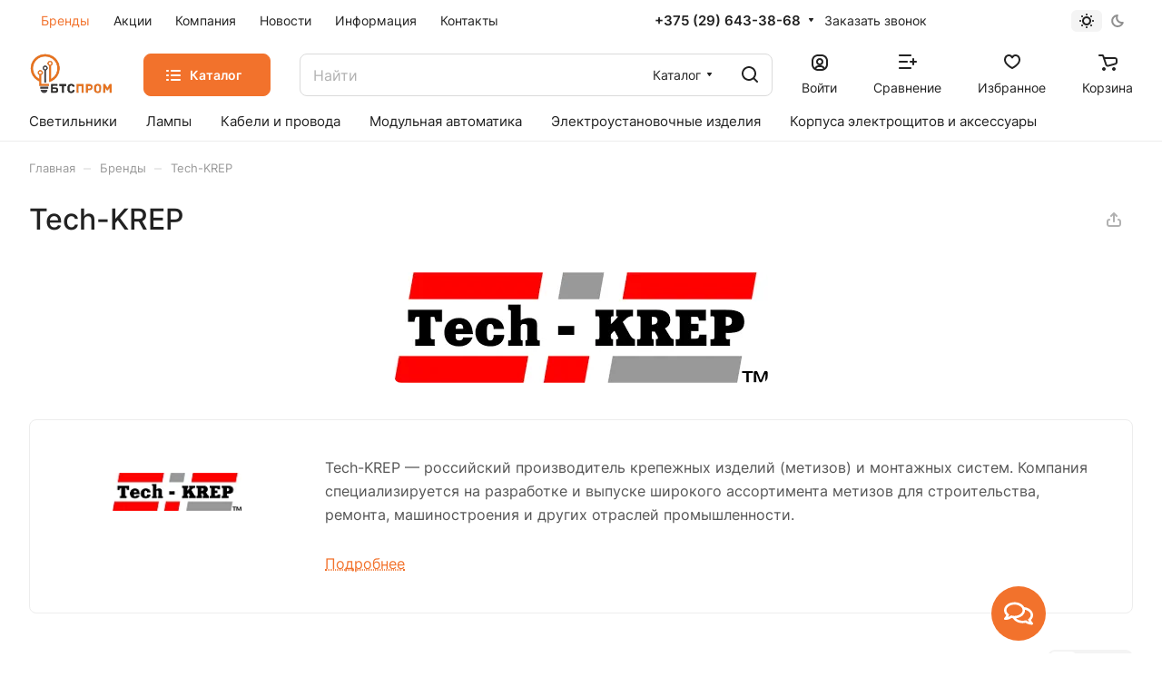

--- FILE ---
content_type: text/html; charset=UTF-8
request_url: https://btsprom.by/brands/tech-krep/
body_size: 52743
content:
<!DOCTYPE html>
<html xmlns="http://www.w3.org/1999/xhtml" xml:lang="ru" lang="ru" class="  ">
	<head><link rel="next" href="https://btsprom.by/brands/tech-krep/?PAGEN_2=2"  />
		<title>✔️Бренд Tech-KREP по оптовой цене в Минске</title>
		<meta name="viewport" content="initial-scale=1.0, width=device-width" />
		<meta name="HandheldFriendly" content="true" />
		<meta name="yes" content="yes" />
		<meta name="apple-mobile-web-app-status-bar-style" content="black" />
		<meta name="SKYPE_TOOLBAR" content="SKYPE_TOOLBAR_PARSER_COMPATIBLE" />
		<meta http-equiv="Content-Type" content="text/html; charset=UTF-8" />
<meta name="description" content="⚡Приобретая ➤ Tech-KREP вы выбираете Достойное качество от производителя  по лучшей цене✔️" />
<script data-skip-moving="true">(function(w, d, n) {var cl = "bx-core";var ht = d.documentElement;var htc = ht ? ht.className : undefined;if (htc === undefined || htc.indexOf(cl) !== -1){return;}var ua = n.userAgent;if (/(iPad;)|(iPhone;)/i.test(ua)){cl += " bx-ios";}else if (/Windows/i.test(ua)){cl += ' bx-win';}else if (/Macintosh/i.test(ua)){cl += " bx-mac";}else if (/Linux/i.test(ua) && !/Android/i.test(ua)){cl += " bx-linux";}else if (/Android/i.test(ua)){cl += " bx-android";}cl += (/(ipad|iphone|android|mobile|touch)/i.test(ua) ? " bx-touch" : " bx-no-touch");cl += w.devicePixelRatio && w.devicePixelRatio >= 2? " bx-retina": " bx-no-retina";if (/AppleWebKit/.test(ua)){cl += " bx-chrome";}else if (/Opera/.test(ua)){cl += " bx-opera";}else if (/Firefox/.test(ua)){cl += " bx-firefox";}ht.className = htc ? htc + " " + cl : cl;})(window, document, navigator);</script>


<link href="/bitrix/js/ui/design-tokens/dist/ui.design-tokens.min.css?174556247323463" rel="stylesheet"/>
<link href="/bitrix/js/ui/fonts/opensans/ui.font.opensans.min.css?17435944162320" rel="stylesheet"/>
<link href="/bitrix/js/main/popup/dist/main.popup.bundle.min.css?175084223228056" rel="stylesheet"/>
<link href="/bitrix/cache/css/s1/aspro-lite/page_f1cdc7b11e2c92ea42d95d0b04e1683d/page_f1cdc7b11e2c92ea42d95d0b04e1683d_v1.css?177010186565519" rel="stylesheet"/>
<link href="/bitrix/cache/css/s1/aspro-lite/default_86b05969415d3b5aeb2665f65f2fb1aa/default_86b05969415d3b5aeb2665f65f2fb1aa_v1.css?17701014762154" rel="stylesheet"/>
<link href="/bitrix/cache/css/s1/aspro-lite/template_910a3bbe8edba2122be66aa092169ef1/template_910a3bbe8edba2122be66aa092169ef1_v1.css?1770101476231222" rel="stylesheet" data-template-style="true"/>







            
            <!-- Yandex.Metrika counter -->
            
            <!-- /Yandex.Metrika counter -->
                    
        
<style>html {--border-radius:8px;--theme-base-color:#f2722c;--theme-base-opacity-color:#f2722c1a;--theme-more-color:#f2722c;--theme-outer-border-radius:8px;--theme-text-transform:none;--theme-letter-spacing:normal;--theme-button-font-size:0%;--theme-button-padding-2px:0%;--theme-button-padding-1px:0%;--theme-more-color-hue:21;--theme-more-color-saturation:88%;--theme-more-color-lightness:56%;--theme-base-color-hue:21;--theme-base-color-saturation:88%;--theme-base-color-lightness:56%;--theme-lightness-hover-diff:6%;}</style>
<style>html {font-size:16px;--theme-font-family:Inter;--theme-font-title-family:var(--theme-font-family);--theme-font-title-weight:500;}</style>
<style>html {--theme-page-width: 1500px;--theme-page-width-padding: 32px}</style>

                        <script data-skip-moving="true" src="/bitrix/js/main/jquery/jquery-3.6.0.min.js"></script>
            <script data-skip-moving="true" src="/local/templates/aspro-lite/js/speed.min.js?=1746193171"></script>
        
<link href="/local/templates/aspro-lite/css/print.min.css?174619317112929" data-template-style="true" rel="stylesheet" media="print">
<link rel="shortcut icon" href="/favicon.png" type="image/png" />
<link rel="apple-touch-icon" sizes="180x180" href="/upload/aspro.lite/e6a/9mj9qxip2eufjfvggzzkw0bq0w0cz88b.jpg" />

<meta property="og:description" content="Tech-Krep - российский производитель крепежных изделий и инструмента для монтажа. Компания предлагает широкий ассортимент анкеров, дюбелей, саморезов, гвоздей и других крепежных элементов. Вся продукция Tech-Krep отличается высоким качеством, надежностью и доступностью." />
<meta property="og:image" content="https://btsprom.by/upload/webp/80/upload/iblock/5e8/m3jgv9kde5aqpcuqwjc2xr9obytvpnqv.webp" />
<link rel="image_src" href="https://btsprom.by/upload/webp/80/upload/iblock/5e8/m3jgv9kde5aqpcuqwjc2xr9obytvpnqv.webp"  />
<meta property="og:title" content="✔️Бренд Tech-KREP по оптовой цене в Минске" />
<meta property="og:type" content="website" />
<meta property="og:url" content="https://btsprom.by/brands/tech-krep/" />
				<style>html {--header-height:184px;}</style>	<!--script src= "https://ajax.googleapis.com/ajax/libs/jquery/1/jquery.min.js"></script-->

</head>
	<body class=" site_s1   side_left hide_menu_page region_confirm_normal header_fill_ fixed_n mfixed_y mfixed_view_always title_position_left mmenu_leftside mheader-v1 footer-v1 fill_bg_ header-v3 title-v1 bottom-icons-panel_y with_order with_cabinet with_phones theme-light" id="main" data-site="/">
		<div class="bx_areas"><!-- Yandex.Metrika counter -->
<noscript><div><img src="https://mc.yandex.ru/watch/92303034" style="position:absolute; left:-9999px;" alt="" /></div></noscript>
<!-- /Yandex.Metrika counter --></div>
<style>
/* messenger buttons*/
	@media (max-width: 450px){
.messenger  {
  display: block;
  position: fixed;
  right: 10%;
  bottom: 9%;
  width: 260px;
  height: 60px;
  z-index: 9999;
  /* overflow: hidden; */
		}}
	@media (min-width: 451px){
.messenger {
  display: block;
  position: fixed;
  right: 10%;
  bottom: 2%;
  width: 260px;
  height: 60px;
  z-index: 9999;
  /* overflow: hidden; */
		}}
.messenger-btn {
  padding: 14px;
  display: block;
  width: 60px;
  height: 60px;
  border-radius: 60px;
  background-color: #f2722c;
  position: absolute;
  right: 0;
  top: 0;
  cursor: pointer;
  z-index: 2;
}
.messenger-btn img {
  width: 32px;
  height: 32px;
}
.messenger-links {
  position: absolute;
  left: 50px;
  top: 10px;
  width: 200px;
  transform: scale(0);
  transform-origin: 100% 50%;
  -webkit-transition: all 0.3s;
  -o-transition: all 0.3s;
  transition: all 0.3s;
  z-index: 0;
}
.messenger-links.show {
  left: 0;
  transform: scale(1);
}
.messenger-links a {
  width: 40px;
  margin-left: 4px;
}
.messenger-links img {
  max-width: 40px;
  -webkit-transition: all 0.3s;
  -o-transition: all 0.3s;
  transition: all 0.3s;
}
.messenger-links a:hover img {
  transform: scale(1.1);
  text-decoration: none;
}
</style>

<!-- Yandex.Metrika counter -->
<noscript><div><img src="https://mc.yandex.ru/watch/50742763" style="position:absolute; left:-9999px;" alt="" /></div></noscript>
<!-- /Yandex.Metrika counter -->

		
		<div id="panel"></div>


						                                <script data-skip-moving="true">
            var solutionName = 'arLiteOptions';
            var arAsproOptions = window[solutionName] = ({});
            var arAsproCounters = {};
            var arBasketItems = {};
        </script>
        <script src="/local/templates/aspro-lite/js/setTheme.php?site_id=s1&site_dir=/" data-skip-moving="true"></script>
                <!--'start_frame_cache_options-block'-->                        <!--'end_frame_cache_options-block'-->
		<div class="body  hover_">
			<div class="body_media"></div>

			<div class="headers-container">
								<div class="title-v1" data-ajax-block="HEADER" data-ajax-callback="headerInit">
										
<header class="header_3 header  header--narrow ">
	<div class="header__inner  header__inner--no-pt">

		
		<div class="header__top-part " data-ajax-load-block="HEADER_TOP_PART">
							<div class="maxwidth-theme">
							
			<div class="header__top-inner">

				
								<div class="header__top-item header-menu header-menu--long dotted-flex-1 hide-dotted">
					<nav class="mega-menu sliced">
						    <div class="catalog_icons_">
        <div class="header-menu__wrapper">
                                            <div class="header-menu__item unvisible header-menu__item--first   active">
                                            <a class="header-menu__link header-menu__link--top-level light-opacity-hover fill-theme-hover banner-light-text dark_link" href="/brands/">
                            <span class="header-menu__title font_14">
                                Бренды                            </span>
                                                    </a>
                                                                                                </div>
                                                            <div class="header-menu__item unvisible   ">
                                            <a class="header-menu__link header-menu__link--top-level light-opacity-hover fill-theme-hover banner-light-text dark_link" href="/sales/">
                            <span class="header-menu__title font_14">
                                Акции                            </span>
                                                    </a>
                                                                                                </div>
                                                            <div class="header-menu__item unvisible   ">
                                            <a class="header-menu__link header-menu__link--top-level light-opacity-hover fill-theme-hover banner-light-text dark_link" href="/company/">
                            <span class="header-menu__title font_14">
                                Компания                            </span>
                                                    </a>
                                                                                                </div>
                                                            <div class="header-menu__item unvisible   ">
                                            <a class="header-menu__link header-menu__link--top-level light-opacity-hover fill-theme-hover banner-light-text dark_link" href="/blog/">
                            <span class="header-menu__title font_14">
                                Новости                            </span>
                                                    </a>
                                                                                                </div>
                                                            <div class="header-menu__item unvisible   ">
                                            <a class="header-menu__link header-menu__link--top-level light-opacity-hover fill-theme-hover banner-light-text dark_link" href="/info/">
                            <span class="header-menu__title font_14">
                                Информация                            </span>
                                                    </a>
                                                                                                </div>
                                                            <div class="header-menu__item unvisible  header-menu__item--last ">
                                            <a class="header-menu__link header-menu__link--top-level light-opacity-hover fill-theme-hover banner-light-text dark_link" href="/contacts/">
                            <span class="header-menu__title font_14">
                                Контакты                            </span>
                                                    </a>
                                                                                                </div>
                            
                            <div class="header-menu__item header-menu__item--more-items unvisible">
                    <div class="header-menu__link banner-light-icon-fill fill-dark-light-block light-opacity-hover">
                        <i class="svg inline  inline " aria-hidden="true"><svg width="15" height="3" ><use xlink:href="/local/templates/aspro-lite/images/svg/header_icons.svg?1746193171#dots-15-3"></use></svg></i>                    </div>
                    <div class="header-menu__dropdown-menu dropdown-menu-wrapper dropdown-menu-wrapper--visible dropdown-menu-wrapper--woffset">
                        <ul class="header-menu__more-items-list dropdown-menu-inner rounded-x"></ul>
                    </div>
                </div>
                    </div>
    </div>
    <script data-skip-moving="true">
        if (typeof topMenuAction !== 'function'){
            function topMenuAction() {
                //CheckTopMenuPadding();
                //CheckTopMenuOncePadding();
                if (typeof CheckTopMenuDotted !== 'function'){
                    let timerID = setInterval(function(){
                        if (typeof CheckTopMenuDotted === 'function'){
                            CheckTopMenuDotted();
                            clearInterval(timerID);
                        }
                    }, 100);
                } else {
                    CheckTopMenuDotted();
                }
            }
        }

    </script>
					</nav>
				</div>

												
            <div class="header__top-item no-shrinked " data-ajax-load-block="HEADER_TOGGLE_PHONE">
                
                                                <div class="">
                                <div class="phones">
                                                                        <div class="phones__phones-wrapper">
                                                                                        
                                <div class="phones__inner phones__inner--with_dropdown phones__inner--big fill-theme-parent">
                <a class="phones__phone-link phones__phone-first dark_link banner-light-text menu-light-text icon-block__name" href="tel:+375296433868">+375 (29) 643-38-68</a>
                                    <div class="phones__dropdown ">
                        <div class="dropdown dropdown--relative">
                                                                                            <div class="phones__phone-more dropdown__item color-theme-hover dropdown__item--first ">
                                    <a class="phones__phone-link dark_link " rel="nofollow" href="tel:+375296433868">+375 (29) 643-38-68<span class="phones__phone-descript phones__dropdown-title">А1, Viber, WhatsApp</span></a>
                                </div>
                                                                                            <div class="phones__phone-more dropdown__item color-theme-hover  ">
                                    <a class="phones__phone-link dark_link " rel="nofollow" href="tel:+375296233868">+375 (29) 623-38-68<span class="phones__phone-descript phones__dropdown-title">А1, Viber, WhatsApp</span></a>
                                </div>
                                                                                            <div class="phones__phone-more dropdown__item color-theme-hover  ">
                                    <a class="phones__phone-link dark_link " rel="nofollow" href="tel:+375173789141">+375 (17) 378-91-41<span class="phones__phone-descript phones__dropdown-title">Факс</span></a>
                                </div>
                                                                                            <div class="phones__phone-more dropdown__item color-theme-hover  dropdown__item--last">
                                    <a class="phones__phone-link dark_link " rel="nofollow" href="tel:+375173657865">+375 (17) 365-78-65<span class="phones__phone-descript phones__dropdown-title">Бухгалтерия</span></a>
                                </div>
                                                        <div class="phones__dropdown-item callback-item">
                                <div class="animate-load btn btn-default btn-wide btn-sm" data-event="jqm" data-param-id="5" data-name="callback">
                                    Заказать звонок                                </div>
                            </div>
                        </div>
                        <div class="dropdown dropdown--relative">
                                                                                    <div class="phones__dropdown-item">
                                                    <div class="email__title phones__dropdown-title">
                        E-mail                    </div>
                                <div class="phones__dropdown-value">
                                        <div>
                        <a style="color:#f2732c" href="mailto:BTSprom@mail.ru">BTSprom@mail.ru</a>                    </div>
                </div>

                                    </div>
                                                                                                    <div class="phones__dropdown-item">
                
                                    <div class="address__title phones__dropdown-title">
                        Адрес                    </div>
                
                <div class="phones__dropdown-value">
                                        <div class="address__text address__text--large ">
                        г. Минск , ул. Серова 4, помещение 1-2                    </div>
                </div>

                                    </div>
                                                                                        <div class="phones__dropdown-item">
            
                            <div class="schedule__title phones__dropdown-title">
                    Режим работы                </div>
            
            <div class="phones__dropdown-value">
                                <div class="schedule__text  ">
                                            Пн. – Четв.: с 9:00 до 17:00<br>
Пн. – Пятн.: с 9:00 до 16:00                                    </div>
            </div>

                            </div>
                                    

	<!-- noindex -->
			<div class="phones__dropdown-item social-item">
	
	<div class="social">
		<ul class="social__items social__items--md social__items--type-color social__items--grid">
																																																																				<li class="social__item grid-list__item hover_blink telegram ">
							<a class="social__link shine" href="https://t.me/BTSprom" target="_blank" rel="nofollow" title="Telegram"></a>
						</li>
																																																																									<li class="social__item grid-list__item hover_blink viber hide_on_desktop">
								<a class="social__link shine" href="viber://add?number=375296233868" target="_blank" rel="nofollow" title="Viber"></a>
							</li>
												<li class="social__item grid-list__item hover_blink viber hide_on_mobile">
							<a class="social__link shine" href="viber://chat?number=+375296233868" target="_blank" rel="nofollow" title="Viber"></a>
						</li>
																																												<li class="social__item grid-list__item hover_blink whatsapp ">
							<a class="social__link shine" href="https://wa.me/375296433868" target="_blank" rel="nofollow" title="Whats App"></a>
						</li>
																																																						</ul>

			</div>

			</div>
		<!-- /noindex -->
                        </div>
                    </div>
                    <span class="more-arrow banner-light-icon-fill menu-light-icon-fill fill-dark-light-block">
                        <i class="svg inline  inline " aria-hidden="true"><svg width="7" height="5" ><use xlink:href="/local/templates/aspro-lite/images/svg/arrows.svg?1746193171#down-7-5"></use></svg></i>                                            </span>
                            </div>
                                                                        </div>

                                                                            <div>
                                            <div class="phones__callback light-opacity-hover animate-load dark_link banner-light-text menu-light-text hide-1200" data-event="jqm" data-param-id="5" data-name="callback">
                                                Заказать звонок                                            </div>
                                        </div>
                                                                    </div>
                            </div>
                        
                
            </div>


            
												
												
            <div class="header__top-item " data-ajax-load-block="HEADER_TOGGLE_THEME_SELECTOR">
                
                                                <div class="header-theme-selector">
                                <div id="theme-selector--6sd6x" class="theme-selector" title="Включить темное оформление">
	<div class="theme-selector__inner">
		<div class="theme-selector__items">
			<div class="theme-selector__item theme-selector__item--light current">
				<div class="theme-selector__item-icon"><i class="svg inline light-16-16 inline " aria-hidden="true"><svg width="16" height="16" ><use xlink:href="/bitrix/components/aspro/theme.selector.lite/templates/.default/images/svg/icons.svg?1750842318#light-16-16"></use></svg></i></div>
			</div>
			<div class="theme-selector__item theme-selector__item--dark">
				<div class="theme-selector__item-icon"><i class="svg inline dark-14-14 inline " aria-hidden="true"><svg width="14" height="14" ><use xlink:href="/bitrix/components/aspro/theme.selector.lite/templates/.default/images/svg/icons.svg?1750842318#dark-14-14"></use></svg></i></div>
			</div>
		</div>
	</div>
	</div>                            </div>
                        
                
            </div>


            				

			</div>
							</div>
					</div>

		
		
		<div class="header__main-part   header__main-part--long part-with-search"  data-ajax-load-block="HEADER_MAIN_PART">

							<div class="maxwidth-theme">
			
			<div class="header__main-inner relative part-with-search__inner">

				<div class="header__main-item">
					<div class="line-block line-block--40">
												<div class="logo  line-block__item no-shrinked">
							<a class="menu-light-icon-fill banner-light-icon-fill" href="/"><img src="/upload/webp/80/upload/aspro-lite/2bd/l08htj2cefvpsc98p2996kpf3sfhmq32.webp" loading="lazy"  alt="Название сайта" title="Название сайта" data-src="" /></a>						</div>
					</div>
				</div>

									<div class="header__main-item header__burger menu-dropdown-offset">
						<nav class="mega-menu">
									<!-- Кнопка -->
									<div class="catalog_icons_">
									<div class="header-menu__wrapper">
										<div class="header-menu__item unvisible header-menu__item--first header-menu__item--last header-menu__item--dropdown header-menu__item--wide">
											<a class="fill-use-fff btn btn-default btn-lg " href="/catalog/">
												<i class="svg inline " aria-hidden="true"><svg width="16" height="16">
														<use xlink:href="/bitrix/templates/aspro-lite/images/svg/header_icons.svg#burger-16-16"></use>
													</svg></i> <span class="header-menu__title font_14" style="margin-left: 10px;">
													 Каталог </span>
											</a>
										</div>
									</div>
								</div>
													</nav>
					</div>
				
								
            <div class="header__main-item flex-1 header__search " data-ajax-load-block="HEADER_TOGGLE_SEARCH">
                
                                                                                <div class="">
                                    
		<div class="search-wrapper relative">
		<div id="title-search">
			<form action="/catalog/" class="search search--hastype">
				<button class="search-input-close btn-close fill-dark-light-block" type="button">
					<i class="svg inline clear  inline " aria-hidden="true"><svg width="16" height="16" ><use xlink:href="/local/templates/aspro-lite/images/svg/header_icons.svg?1746193171#close-16-16"></use></svg></i>				</button>
				<div class="search-input-div">
					<input class="search-input font_16 banner-light-text form-control" id="title-search-input" type="text" name="q" value="" placeholder="Найти" size="40" maxlength="50" autocomplete="off" />
				</div>
				
				<div class="search-button-div">
					<button class="btn btn--no-rippple btn-clear-search fill-dark-light-block banner-light-icon-fill light-opacity-hover" type="reset" name="rs">
						<i class="svg inline clear  inline " aria-hidden="true"><svg width="9" height="9" ><use xlink:href="/local/templates/aspro-lite/images/svg/header_icons.svg?1746193171#close-9-9"></use></svg></i>					</button>

											<div class="dropdown-select dropdown-select--with-dropdown searchtype">
							<input type="hidden" name="type" value="catalog" />

							<div class="dropdown-select__title font_14 font_large fill-dark-light banner-light-text">
								<span>Каталог</span>
								<i class="svg inline dropdown-select__icon-down banner-light-icon-fill inline " aria-hidden="true"><svg width="7" height="5" ><use xlink:href="/local/templates/aspro-lite/images/svg/arrows.svg?1746193171#down-7-5"></use></svg></i>							</div>

							<div class="dropdown-select__list dropdown-menu-wrapper" role="menu">
								<!--noindex-->
								<div class="dropdown-menu-inner rounded-x">
									<div class="dropdown-select__list-item font_15">
										<span class="dropdown-menu-item dark_link" data-type="all">
											<span>По всему сайту</span>
										</span>
									</div>
									<div class="dropdown-select__list-item font_15">
										<span class="dropdown-menu-item color_222 dropdown-menu-item--current" data-type="catalog">
											<span>По каталогу</span>
										</span>
									</div>
								</div>
								<!--/noindex-->
							</div>
						</div>
					
					<button class="btn btn-search btn--no-rippple fill-dark-light-block banner-light-icon-fill light-opacity-hover" type="submit" name="s" value="Найти">
						<i class="svg inline search  inline " aria-hidden="true"><svg width="18" height="18" ><use xlink:href="/local/templates/aspro-lite/images/svg/header_icons.svg?1746193171#search-18-18"></use></svg></i>					</button>
				</div>
			</form>
		</div>
	</div>

                                </div>
                                                    
                
            </div>


            				
				<div class="header__main-item ">
					<div class="line-block line-block--40">
												
            <div class="line-block__item " data-ajax-load-block="HEADER_TOGGLE_CABINET">
                
                                                <div class="header-cabinet">
                                                                <!--'start_frame_cache_cabinet-link1'-->        <!-- noindex -->
                                <a class="header-cabinet__link fill-theme-hover fill-dark-light-block light-opacity-hover dark_link animate-load fill-dark-light-block color-theme-hover banner-light-icon-fill banner-light-text flexbox flexbox--direction-column flexbox--align-center" data-event="jqm" title="Войти" data-param-backurl="%2Fbrands%2Ftech-krep%2F" data-param-type="auth" data-name="auth" href="/personal/">
                                    <i class="svg inline header__icon banner-light-icon-fill menu-light-icon-fill inline " aria-hidden="true"><svg width="18" height="18" ><use xlink:href="/local/templates/aspro-lite/images/svg/header_icons.svg?1746193171#log-out-18-18"></use></svg></i>                                                    <span class="header-cabinet__name header__icon-name menu-light-text banner-light-text ">Войти</span>
                            </a>
                <!-- /noindex -->
        <!--'end_frame_cache_cabinet-link1'-->                            </div>
                        
                
            </div>


            
												
            <div class="line-block__item " data-ajax-load-block="HEADER_TOGGLE_COMPARE">
                
                                                <div class="header-compare js-compare-block-wrapper">
                                <!--'start_frame_cache_compare-link1'-->        <!--noindex-->
		<a class=" compare-link dark_link light-opacity-hover fill-theme-hover fill-dark-light-block color-theme-hover banner-light-icon-fill flexbox flexbox--direction-column flexbox--align-center" href="/catalog/compare.php" title="Список сравниваемых элементов">
		<span class="compare-block icon-block-with-counter menu-light-icon-fill fill-use-888 fill-theme-use-svg-hover">
			<span class="js-compare-block ">					
				<span class="icon-count icon-count--compare bg-more-theme count">0</span>
			</span>
			<i class="svg inline compare header__icon inline " aria-hidden="true"><svg width="20" height="16" ><use xlink:href="/local/templates/aspro-lite/images/svg/catalog/item_icons.svg?1746193171#compare-20-16"></use></svg></i>				
		</span>
					<span class="header__icon-name title menu-light-text banner-light-text">Сравнение</span>
			</a>
<!--/noindex-->        <div class="compare-dropdown product-dropdown-hover-block"></div>
        <!--'end_frame_cache_compare-link1'-->                            </div>
                            
                
            </div>


            
												
            <div class="line-block__item " data-ajax-load-block="HEADER_TOGGLE_FAVORITE">
                
                                                <div class="header-favorite js-favorite-block-wrapper">
                                <!--'start_frame_cache_favorite-link1'-->        <a rel="nofollow" title="Избранные товары" href="/personal/favorite/" class="header-icon dark_link light-opacity-hover color-theme-hover fill-theme-hover fill-dark-light-block color-theme-hover banner-light-icon-fill banner-light-text flexbox flexbox--direction-column flexbox--align-center no-shrinked">
            <span class="favorite-block icon-block-with-counter menu-light-icon-fill  fill-use-888 fill-theme-use-svg-hover">
                <span class="js-favorite-block ">
                    <span class="icon-count icon-count--favorite bg-more-theme count empted">0</span>
                </span>
                <i class="svg inline header__icon banner-light-icon-fill inline " aria-hidden="true"><svg width="18" height="16" ><use xlink:href="/local/templates/aspro-lite/images/svg/catalog/item_icons.svg?1746193171#favorite-18-16"></use></svg></i>            </span>
                            <span class="header__icon-name">Избранное</span>
                    </a>
        <div class="favorite-dropdown product-dropdown-hover-block"></div>
        <!--'end_frame_cache_favorite-link1'-->                            </div>
                            
                
            </div>


            
												
            <div class="line-block__item " data-ajax-load-block="HEADER_TOGGLE_BASKET">
                
                                                <div class="header-cart">
                                <!--'start_frame_cache_basket-link1'-->            <div class="basket top">
                <!-- noindex -->
                <a rel="nofollow" title="Корзина пуста" href="/basket/" class="fill-theme-hover light-opacity-hover dark_link flexbox flexbox--direction-column flexbox--align-center fill-dark-light-block no-shrinked ">
                    <span class="js-basket-block header-cart__inner header-cart__inner--empty">
                        <i class="svg inline basket header__icon banner-light-icon-fill menu-light-icon-fill inline " aria-hidden="true"><svg width="21" height="18" ><use xlink:href="/local/templates/aspro-lite/images/svg/catalog/item_icons.svg?1746193171#cart-21-18"></use></svg></i>                        <span class="header-cart__count bg-more-theme count empted">0</span>
                    </span>

                                            <span class="header__icon-name header-cart__name menu-light-text banner-light-text">Корзина</span>
                                    </a>
                <div class="basket-dropdown basket_hover_block loading_block loading_block_content"></div>
                <!-- /noindex -->
            </div>
        <!--'end_frame_cache_basket-link1'-->                            </div>
                        
                
            </div>


            					</div>
				</div>

			</div>

							</div>
				
		</div>

		
					<div class="header__bottom-part  ">

									<div class="maxwidth-theme">
				
				<div class="header__bottom-inner relative">
																	<div class="header__bottom-item header__top-sections flex-1 ">
							<div class="line-block line-block--32 scrollbar scrollbar--horizontal">
            <a class="line-block__item banner-light-text light-opacity-hover dark_link no-shrinked" href="/catalog/svetilniki/">
            <span class="font_15">Светильники</span>
        </a>
            <a class="line-block__item banner-light-text light-opacity-hover dark_link no-shrinked" href="/catalog/lampy/">
            <span class="font_15">Лампы</span>
        </a>
            <a class="line-block__item banner-light-text light-opacity-hover dark_link no-shrinked" href="/catalog/kabeli-i-provoda/">
            <span class="font_15">Кабели и провода</span>
        </a>
            <a class="line-block__item banner-light-text light-opacity-hover dark_link no-shrinked" href="/catalog/ustroystva-zashchity-plavkie-predokhraniteli-modulnye-ustroystva-montazhnye-ustroystva/">
            <span class="font_15">Модульная автоматика</span>
        </a>
            <a class="line-block__item banner-light-text light-opacity-hover dark_link no-shrinked" href="/catalog/elektroustanovochnye-izdeliya/">
            <span class="font_15">Электроустановочные изделия</span>
        </a>
            <a class="line-block__item banner-light-text light-opacity-hover dark_link no-shrinked" href="/catalog/elektricheskie-raspredelitelnye-sistemy-v-tom-chisle-elektroustanovochnoe-oborudovanie/">
            <span class="font_15">Корпуса электрощитов и аксессуары</span>
        </a>
    </div>						</div>
									</div>
									</div>
					
			</div>
			</div>
</header>

            <script data-skip-moving="true">if(typeof topMenuAction !== 'undefined') topMenuAction()</script>
            				</div>

				
				<div id="mobileheader" class="visible-991">
					<div class="mobileheader mobileheader_1 mobileheader--color-white" data-ajax-load-block="HEADER_MOBILE_MAIN_PART">
	<div class="mobileheader__inner">
		<div class="mobileheader__item">
			<div class="line-block">
								            <div class="line-block__item mobileheader__burger" data-ajax-load-block="HEADER_MOBILE_TOGGLE_BURGER_LEFT">
                                        <div class="burger light-opacity-hover fill-theme-hover banner-light-icon-fill menu-light-icon-fill fill-dark-light-block">
                            <i class="svg inline  inline " aria-hidden="true"><svg width="16" height="12" ><use xlink:href="/local/templates/aspro-lite/images/svg/header_icons.svg?1746193171#burger-16-12"></use></svg></i>                        </div>
                                </div>
            
								<div class="logo line-block__item ">
					<!--'start_frame_cache_header-buffered-mobile-logo1'--><a class="menu-light-icon-fill banner-light-icon-fill" href="/"><img src="/upload/webp/80/upload/aspro-lite/2bd/l08htj2cefvpsc98p2996kpf3sfhmq32.webp" loading="lazy"  alt="Название сайта" title="Название сайта" data-src="" /></a><!--'end_frame_cache_header-buffered-mobile-logo1'-->				</div>
			</div>
		</div>

		<div class="mobileheader__item mobileheader__item--right-icons">
			<div class="line-block">
								            <div class="line-block__item no-shrinked" data-ajax-load-block="HEADER_MOBILE_TOGGLE_PHONE">
                                        <div class="icon-block--with_icon icon-block--only_icon">
                            <div class="phones">
                                <div class="phones__phones-wrapper">
                                                                            <div class="phones__inner phones__inner--with_dropdown  fill-theme-parent">
                <span class="icon-block__only-icon fill-theme-hover menu-light-icon-fill fill-dark-light-block fill-theme-target">
                    <i class="svg inline header__icon inline " aria-hidden="true"><svg width="14" height="18" ><use xlink:href="/local/templates/aspro-lite/images/svg/header_icons.svg?1746193171#phone-14-18"></use></svg></i>                </span>
                <div id="mobilephones" class="phones__dropdown">
                    <div class="mobilephones__menu-dropdown dropdown dropdown--relative">
                                                <span class="mobilephones__close fill-dark-light fill-theme-hover" title="Закрыть">
                            <i class="svg inline  inline " aria-hidden="true"><svg width="16" height="16" ><use xlink:href="/local/templates/aspro-lite/images/svg/header_icons.svg?1746193171#close-16-16"></use></svg></i>                        </span>

                        <div class="mobilephones__menu-item mobilephones__menu-item--title">
                            <span class="color_222 font_18 font_bold">Телефоны</span>
                        </div>

                                                                                <div class="mobilephones__menu-item">
                                <div class="link-wrapper bg-opacity-theme-parent-hover fill-theme-parent-all">
                                    <a class="dark_link phone" href="tel:+375296433868" rel="nofollow">
                                        <span class="font_18">+375 (29) 643-38-68</span>
                                                                                    <span class="font_12 color_999 phones__phone-descript">А1, Viber, WhatsApp</span>
                                                                            </a>
                                </div>
                            </div>
                                                                                <div class="mobilephones__menu-item">
                                <div class="link-wrapper bg-opacity-theme-parent-hover fill-theme-parent-all">
                                    <a class="dark_link phone" href="tel:+375296233868" rel="nofollow">
                                        <span class="font_18">+375 (29) 623-38-68</span>
                                                                                    <span class="font_12 color_999 phones__phone-descript">А1, Viber, WhatsApp</span>
                                                                            </a>
                                </div>
                            </div>
                                                                                <div class="mobilephones__menu-item">
                                <div class="link-wrapper bg-opacity-theme-parent-hover fill-theme-parent-all">
                                    <a class="dark_link phone" href="tel:+375173789141" rel="nofollow">
                                        <span class="font_18">+375 (17) 378-91-41</span>
                                                                                    <span class="font_12 color_999 phones__phone-descript">Факс</span>
                                                                            </a>
                                </div>
                            </div>
                                                                                <div class="mobilephones__menu-item">
                                <div class="link-wrapper bg-opacity-theme-parent-hover fill-theme-parent-all">
                                    <a class="dark_link phone" href="tel:+375173657865" rel="nofollow">
                                        <span class="font_18">+375 (17) 365-78-65</span>
                                                                                    <span class="font_12 color_999 phones__phone-descript">Бухгалтерия</span>
                                                                            </a>
                                </div>
                            </div>
                        
                                                    <div class="mobilephones__menu-item mobilephones__menu-item--callback">
                                <div class="animate-load btn btn-default btn-transparent-border btn-wide" data-event="jqm" data-param-id="5" data-name="callback">
                                    Заказать звонок                                </div>
                            </div>
                                            </div>
                </div>
            </div>
                                                        </div>
                            </div>
                        </div>
                                </div>
            
								            <div class="line-block__item icon-block--only_icon" data-ajax-load-block="HEADER_MOBILE_TOGGLE_SEARCH">
                                        <div class="header-search__mobile banner-light-icon-fill fill-dark-light-block fill-theme-hover color-theme-hover menu-light-icon-fill light-opacity-hover" title="Поиск">
                            <i class="svg inline header__icon header-search__icon inline " aria-hidden="true"><svg width="18" height="18" ><use xlink:href="/local/templates/aspro-lite/images/svg/header_icons.svg?1746193171#search-18-18"></use></svg></i>                        </div>
                                </div>
            
								            <div class="line-block__item " data-ajax-load-block="HEADER_MOBILE_TOGGLE_PERSONAL">
                                        <div class="header-cabinet">
                                                        <!--'start_frame_cache_cabinet-link2'-->        <!-- noindex -->
                                <a class="header-cabinet__link fill-theme-hover fill-dark-light-block light-opacity-hover dark_link animate-load " data-event="jqm" title="Войти" data-param-backurl="%2Fbrands%2Ftech-krep%2F" data-param-type="auth" data-name="auth" href="/personal/">
                                    <i class="svg inline header__icon banner-light-icon-fill menu-light-icon-fill inline " aria-hidden="true"><svg width="18" height="18" ><use xlink:href="/local/templates/aspro-lite/images/svg/header_icons.svg?1746193171#log-out-18-18"></use></svg></i>                                            </a>
                <!-- /noindex -->
        <!--'end_frame_cache_cabinet-link2'-->                        </div>
                                </div>
            				
								            <div class="line-block__item hide-600 " data-ajax-load-block="HEADER_MOBILE_TOGGLE_COMPARE">
                                        <div class="header-compare js-compare-block-wrapper">
                            <!--'start_frame_cache_compare-link2'-->        <!--noindex-->
		<a class=" compare-link dark_link light-opacity-hover fill-theme-hover banner-light-icon-fill" href="/catalog/compare.php" title="Список сравниваемых элементов">
		<span class="compare-block icon-block-with-counter menu-light-icon-fill fill-dark-light-block fill-theme-use-svg-hover">
			<span class="js-compare-block ">					
				<span class="icon-count icon-count--compare bg-more-theme count">0</span>
			</span>
			<i class="svg inline compare header__icon inline " aria-hidden="true"><svg width="20" height="16" ><use xlink:href="/local/templates/aspro-lite/images/svg/catalog/item_icons.svg?1746193171#compare-20-16"></use></svg></i>				
		</span>
			</a>
<!--/noindex-->        <div class="compare-dropdown product-dropdown-hover-block"></div>
        <!--'end_frame_cache_compare-link2'-->                        </div>
                                    </div>
            
								            <div class="line-block__item hide-600 " data-ajax-load-block="HEADER_MOBILE_TOGGLE_FAVORITE">
                                        <div class="header-favorite js-compare-block-wrapper">
                            <!--'start_frame_cache_favorite-link2'-->        <a rel="nofollow" title="Избранные товары" href="/personal/favorite/" class="header-icon dark_link light-opacity-hover fill-theme-hover banner-light-icon-fill">
            <span class="favorite-block icon-block-with-counter menu-light-icon-fill fill-dark-light-block fill-use-888 fill-theme-use-svg-hover">
                <span class="js-favorite-block ">
                    <span class="icon-count icon-count--favorite bg-more-theme count empted">0</span>
                </span>
                <i class="svg inline header__icon banner-light-icon-fill inline " aria-hidden="true"><svg width="18" height="16" ><use xlink:href="/local/templates/aspro-lite/images/svg/catalog/item_icons.svg?1746193171#favorite-18-16"></use></svg></i>            </span>
                    </a>
        <div class="favorite-dropdown product-dropdown-hover-block"></div>
        <!--'end_frame_cache_favorite-link2'-->                        </div>
                                    </div>
            				
								            <div class="line-block__item " data-ajax-load-block="HEADER_MOBILE_TOGGLE_CART">
                                        <div class="header-cart">
                            <!--'start_frame_cache_basket-link2'-->            <div class="basket top">
                <!-- noindex -->
                <a rel="nofollow" title="Корзина пуста" href="/basket/" class="fill-theme-hover light-opacity-hover dark_link fill-dark-light-block ">
                    <span class="js-basket-block header-cart__inner header-cart__inner--empty">
                        <i class="svg inline basket header__icon banner-light-icon-fill menu-light-icon-fill inline " aria-hidden="true"><svg width="21" height="18" ><use xlink:href="/local/templates/aspro-lite/images/svg/catalog/item_icons.svg?1746193171#cart-21-18"></use></svg></i>                        <span class="header-cart__count bg-more-theme count empted">0</span>
                    </span>

                                    </a>
                <div class="basket-dropdown basket_hover_block loading_block loading_block_content"></div>
                <!-- /noindex -->
            </div>
        <!--'end_frame_cache_basket-link2'-->                        </div>
                                </div>
            
											</div>
		</div>
	</div>
</div>
					<div id="mobilemenu" class="mobile-scroll scrollbar">
						<div class="mobilemenu mobilemenu_1" data-ajax-load-block="MOBILE_MENU_MAIN_PART">
		<span class="mobilemenu__close fill-dark-light fill-theme-hover" title="Закрыть">
		<i class="svg inline  inline " aria-hidden="true"><svg width="16" height="16" ><use xlink:href="/local/templates/aspro-lite/images/svg/header_icons.svg?1746193171#close-16-16"></use></svg></i>	</span>

	<div class="mobilemenu__inner">
		<div class="mobilemenu__item">
						<div class="logo no-shrinked ">
				<a class="menu-light-icon-fill banner-light-icon-fill" href="/"><img src="/upload/webp/80/upload/aspro-lite/2bd/l08htj2cefvpsc98p2996kpf3sfhmq32.webp" loading="lazy"  alt="Название сайта" title="Название сайта" data-src="" /></a>			</div>
		</div>

							<div class="mobilemenu__item">
				
								
								            <div  data-ajax-load-block="MOBILE_MENU_TOGGLE_PERSONAL">
                                        <!--'start_frame_cache_mobilemenu__cabinet1'-->                    		<div class="mobilemenu__menu mobilemenu__menu--cabinet">
		<ul class="mobilemenu__menu-list">
			<li class="mobilemenu__menu-item mobilemenu__menu-item--with-icon mobilemenu__menu-item--parent">
				<div class="link-wrapper">
										<a class="icon-block dark_link bg-opacity-theme-parent-hover fill-theme-parent-all color-theme-parent-all fill-dark-light-block fill-theme-use-svg-hover" href="/personal/" title="Кабинет">
						<i class="svg inline cabinet mobilemenu__menu-item-svg fill-theme-target inline " aria-hidden="true"><svg width="18" height="18" ><use xlink:href="/local/templates/aspro-lite/images/svg/header_icons.svg?1746193171#log-out-18-18"></use></svg></i>						<span class="icon-block__content">
							<span class="font_15">Кабинет</span>
													</span>
						<span class="toggle_block"></span>
					</a>
				</div>
							</li>
		</ul>
	</div>
                <!--'end_frame_cache_mobilemenu__cabinet1'-->                                </div>
            				
								
								
											</div>
			<div class="mobilemenu__separator"></div>
		
		<div class="mobilemenu__item">
			<div class="loadings" style="height:47px;" data-nlo="menu-mobile">			</div>	
		</div>

		<div class="mobilemenu__separator"></div>
					<div class="mobilemenu__item">
				
								
								
								            <div  data-ajax-load-block="MOBILE_MENU_TOGGLE_COMPARE">
                                        <!--'start_frame_cache_mobilemenu__compare1'-->            <div class="mobilemenu__menu mobilemenu__menu--compare">
                <ul class="mobilemenu__menu-list">
                    <li class="mobilemenu__menu-item mobilemenu__menu-item--with-icon">
                        <div class="link-wrapper bg-opacity-theme-parent-hover fill-theme-parent-all color-theme-parent-all fill-dark-light-block fill-theme-use-svg-hover">
                            <a class="icon-block icon-block-with-counter dark_link" href="/catalog/compare.php" rel="nofollow" title="Список сравниваемых элементов">
                                <span class="icon-block-with-counter__inner mobilemenu__menu-item-svg js-compare-block ">
                                    <i class="svg inline compare inline " aria-hidden="true"><svg width="20" height="16" ><use xlink:href="/local/templates/aspro-lite/images/svg/catalog/item_icons.svg?1746193171#compare-20-16"></use></svg></i>                                    <span class="icon-count icon-count--compare bg-more-theme count empted">0</span>
                                </span>
                                <span class="font_15">Сравнение</span>
                            </a>
                        </div>
                    </li>
                </ul>
            </div>
            <!--'end_frame_cache_mobilemenu__compare1'-->                                </div>
            
								            <div  data-ajax-load-block="MOBILE_MENU_TOGGLE_FAVORITE">
                                        <!--'start_frame_cache_mobilemenu__favorite1'-->            <div class="mobilemenu__menu mobilemenu__menu--favorite">
                <ul class="mobilemenu__menu-list">
                    <li class="mobilemenu__menu-item mobilemenu__menu-item--with-icon">
                        <div class="link-wrapper bg-opacity-theme-parent-hover fill-theme-parent-all color-theme-parent-all fill-dark-light-block fill-theme-use-svg-hover">
                            <a class="icon-block icon-block-with-counter dark_link" href="/personal/favorite/" rel="nofollow" title="Избранные товары">
                                <span class="icon-block-with-counter__inner mobilemenu__menu-item-svg js-favorite-block ">
                                    <i class="svg inline favorite inline " aria-hidden="true"><svg width="18" height="16" ><use xlink:href="/local/templates/aspro-lite/images/svg/catalog/item_icons.svg?1746193171#favorite-18-16"></use></svg></i>                                    <span class="icon-count icon-count--favorite bg-more-theme count empted">0</span>
                                </span>
                                <span class="font_15">Избранное</span>
                            </a>
                        </div>
                    </li>
                </ul>
            </div>
            <!--'end_frame_cache_mobilemenu__favorite1'-->                                </div>
            
								            <div  data-ajax-load-block="MOBILE_MENU_TOGGLE_CART">
                                        <!--'start_frame_cache_mobilemenu__cart1'-->            <div class="mobilemenu__menu mobilemenu__menu--cart">
                <ul class="mobilemenu__menu-list">
                    <li class="mobilemenu__menu-item mobilemenu__menu-item--with-icon">
                        <div class="link-wrapper bg-opacity-theme-parent-hover fill-theme-parent-all color-theme-parent-all fill-dark-light-block fill-theme-use-svg-hover basket">
                            <a class="dark_link icon-block" href="/basket/" rel="nofollow" title="Корзина пуста">
                                <span class="js-basket-block header-cart__inner mobilemenu__menu-item-svg header-cart__inner--empty">
                                    <i class="svg inline basket fill-theme-target mobilemenu__menu-item-svg inline " aria-hidden="true"><svg width="21" height="18" ><use xlink:href="/local/templates/aspro-lite/images/svg/catalog/item_icons.svg?1746193171#cart-21-18"></use></svg></i>                                    <span class="header-cart__count bg-more-theme count empted">0</span>
                                </span>
                                <span class="font_15">Корзина</span>
                            </a>
                        </div>
                    </li>
                </ul>
            </div>
            <!--'end_frame_cache_mobilemenu__cart1'-->                                </div>
            			</div>
			<div class="mobilemenu__separator"></div>
		
							<div class="mobilemenu__item mobilemenu__footer">
				            <div  data-ajax-load-block="MOBILE_MENU_TOGGLE_CONTACTS">
                                        <div class="mobilemenu__menu mobilemenu__menu--contacts">
                            <ul class="mobilemenu__menu-list">
                                                                                <li class="mobilemenu__menu-item mobilemenu__menu-item--parent">
                <div class="link-wrapper fill-theme-parent-all color-theme-parent-all">
                    <a class="dark_link icon-block" href="tel:+375296433868" rel="nofollow">
                                                <span class="icon-block__content">
                            <span class="font_18">+375 (29) 643-38-68</span>
                                                            <span class="font_12 color_999 phones__phone-descript">А1, Viber, WhatsApp</span>
                                                        <i class="svg inline down menu-arrow bg-opacity-theme-target fill-theme-target fill-dark-light-block inline " aria-hidden="true"><svg width="7" height="5" ><use xlink:href="/local/templates/aspro-lite/images/svg/arrows.svg?1746193171#right-7-5"></use></svg></i>                        </span>

                        <span class="toggle_block"></span>
                    </a>
                </div>
                <ul class="mobilemenu__menu-dropdown dropdown">
                    <li class="mobilemenu__menu-item mobilemenu__menu-item--back">
                        <div class="link-wrapper stroke-theme-parent-all colored_theme_hover_bg-block color-theme-parent-all">
                            <a class="dark_link arrow-all stroke-theme-target" href="" rel="nofollow">
                                <i class="svg inline arrow-all__item-arrow inline " aria-hidden="true"><svg width="7" height="12" ><use xlink:href="/local/templates/aspro-lite/images/svg/arrows.svg?1746193171#left-7-12"></use></svg></i>                                Назад                            </a>
                        </div>
                    </li>
                    <li class="mobilemenu__menu-item mobilemenu__menu-item--title">
                        <div class="link-wrapper">
                            <a class="dark_link" href="">
                                <span class="font_18 font_bold">Телефоны</span>
                            </a>
                        </div>
                    </li>
                                                                    <li class="mobilemenu__menu-item">
                            <div class="link-wrapper bg-opacity-theme-parent-hover fill-theme-parent-all">
                                <a class="dark_link phone" href="tel:+375296433868" rel="nofollow">
                                    <span class="font_18">+375 (29) 643-38-68</span>
                                                                            <span class="font_12 color_999 phones__phone-descript">А1, Viber, WhatsApp</span>
                                                                    </a>
                            </div>
                        </li>
                                                                    <li class="mobilemenu__menu-item">
                            <div class="link-wrapper bg-opacity-theme-parent-hover fill-theme-parent-all">
                                <a class="dark_link phone" href="tel:+375296233868" rel="nofollow">
                                    <span class="font_18">+375 (29) 623-38-68</span>
                                                                            <span class="font_12 color_999 phones__phone-descript">А1, Viber, WhatsApp</span>
                                                                    </a>
                            </div>
                        </li>
                                                                    <li class="mobilemenu__menu-item">
                            <div class="link-wrapper bg-opacity-theme-parent-hover fill-theme-parent-all">
                                <a class="dark_link phone" href="tel:+375173789141" rel="nofollow">
                                    <span class="font_18">+375 (17) 378-91-41</span>
                                                                            <span class="font_12 color_999 phones__phone-descript">Факс</span>
                                                                    </a>
                            </div>
                        </li>
                                                                    <li class="mobilemenu__menu-item">
                            <div class="link-wrapper bg-opacity-theme-parent-hover fill-theme-parent-all">
                                <a class="dark_link phone" href="tel:+375173657865" rel="nofollow">
                                    <span class="font_18">+375 (17) 365-78-65</span>
                                                                            <span class="font_12 color_999 phones__phone-descript">Бухгалтерия</span>
                                                                    </a>
                            </div>
                        </li>
                    
                                            <li class="mobilemenu__menu-item mobilemenu__menu-item--callback">
                            <div class="animate-load btn btn-default btn-transparent-border btn-wide" data-event="jqm" data-param-id="5" data-name="callback">
                                Заказать звонок                            </div>
                        </li>
                                    </ul>
            </li>
                                            
                                                                                                                                                                                    <li class="mobilemenu__menu-item mobilemenu__menu-item--full-height"><div class="mobilemenu__menu-item-content">
                                                <div class="link-wrapper bg-opacity-theme-parent-hover fill-theme-parent-all color-theme-parent-all">
                                        <div>
                        <a style="color:#f2732c" href="mailto:BTSprom@mail.ru">BTSprom@mail.ru</a>                    </div>
                </div>

                                    </div></li>
                                                                    
                                                                                                                                                                                    <li class="mobilemenu__menu-item mobilemenu__menu-item--full-height"><div class="mobilemenu__menu-item-content">
                
                
                <div class="link-wrapper bg-opacity-theme-parent-hover fill-theme-parent-all color-theme-parent-all">
                                        <div class="address__text  ">
                        г. Минск , ул. Серова 4, помещение 1-2                    </div>
                </div>

                                    </div></li>
                                                                    
                                                                                                                                                                                    <li class="mobilemenu__menu-item mobilemenu__menu-item--full-height"><div class="mobilemenu__menu-item-content">
            
            
            <div class="link-wrapper bg-opacity-theme-parent-hover fill-theme-parent-all color-theme-parent-all">
                                <div class="schedule__text  ">
                                            Пн. – Четв.: с 9:00 до 17:00<br>
Пн. – Пятн.: с 9:00 до 16:00                                    </div>
            </div>

                            </div></li>
                                                                                                </ul>
                        </div>
                                    </div>
            
								            <div  data-ajax-load-block="MOBILE_MENU_TOGGLE_SOCIAL">
                                        

	<!-- noindex -->
	
	<div class="social">
		<ul class="social__items social__items--md social__items--type-color social__items--grid">
																																																																				<li class="social__item grid-list__item hover_blink telegram ">
							<a class="social__link shine" href="https://t.me/BTSprom" target="_blank" rel="nofollow" title="Telegram"></a>
						</li>
																																																																									<li class="social__item grid-list__item hover_blink viber hide_on_desktop">
								<a class="social__link shine" href="viber://add?number=375296233868" target="_blank" rel="nofollow" title="Viber"></a>
							</li>
												<li class="social__item grid-list__item hover_blink viber hide_on_mobile">
							<a class="social__link shine" href="viber://chat?number=+375296233868" target="_blank" rel="nofollow" title="Viber"></a>
						</li>
																																												<li class="social__item grid-list__item hover_blink whatsapp ">
							<a class="social__link shine" href="https://wa.me/375296433868" target="_blank" rel="nofollow" title="Whats App"></a>
						</li>
																																																						</ul>

			</div>

		<!-- /noindex -->
                                    </div>
            			</div>
			</div>
</div>
					</div>
				</div>
			</div>
			<div id="mobilefilter" class="scrollbar-filter"></div>
			
			<div role="main" class="main banner-auto">
																				<!--title_content-->
						<div class="page-top-info">
		<div class="page-top-wrapper page-top-wrapper--white">
		<section class="page-top maxwidth-theme ">	
			<div class="cowl">
								<div id="navigation">
					<div class="breadcrumbs swipeignore" itemscope="" itemtype="http://schema.org/BreadcrumbList"><div class="breadcrumbs__item font_13 relative" id="bx_breadcrumb_0" itemprop="itemListElement" itemscope itemtype="http://schema.org/ListItem"><a class="breadcrumbs__link" href="/" title="Главная" itemprop="item"><span itemprop="name" class="breadcrumbs__item-name">Главная</span><meta itemprop="position" content="1"></a></div><span class="breadcrumbs__separator relative">&ndash;</span><div class="breadcrumbs__item font_13 relative" id="bx_breadcrumb_1" itemprop="itemListElement" itemscope itemtype="http://schema.org/ListItem"><a class="breadcrumbs__link" href="/brands/" title="Бренды" itemprop="item"><span itemprop="name" class="breadcrumbs__item-name">Бренды</span><meta itemprop="position" content="2"></a></div><span class="breadcrumbs__separator relative">&ndash;</span><span class="breadcrumbs__item link-opacity-color link-opacity-color--secondary-color category-separator-sibling category-separator-sibling--inline font_12" itemprop="itemListElement" itemscope itemtype="http://schema.org/ListItem"><link href="/brands/tech-krep/" itemprop="item" /><span><span itemprop="name" class="breadcrumbs__item-name font_13
            ">Tech-KREP</span><meta itemprop="position" content="3"></span></span></div>				</div>
			</div>
			<!--h1_content-->
			<div class="topic">
				<div class="topic__inner">
					<div class="topic__heading">
						<h1 id="pagetitle" class="switcher-title">Tech-KREP</h1>
													            <div class="heading-icons">
                <div class="item-action item-action--horizontal fill-theme-hover hover-block">
                    <div class="hover-block__item">
                                                        <div class="top share fill-theme-hover hover-block">
                    <div class=" item-action__inner item-action__inner--md shares-block hover-block__item">
                        <i class="svg inline fill-dark-light-block inline " aria-hidden="true"><svg width="16" height="16" ><use xlink:href="/local/templates/aspro-lite/images/svg/catalog/item_icons.svg?1746193171#share-16-16"></use></svg></i>                        <div class="ya-share2 yashare-auto-init hover-block__item-wrapper" data-services="vkontakte,facebook,odnoklassniki,moimir,twitter,viber,whatsapp,skype,telegram"></div>                    </div>
                </div>
                                </div>
                </div>
            </div>
            							                    					</div>
				</div>
			</div>
			<!--/h1_content-->
		</section>
	</div>
</div>						<!--end-title_content-->
																			
				<div class="container  ">
											<div class="row">
							<div class="maxwidth-theme wide-">
															<div class="col-md-12 col-sm-12 col-xs-12 content-md">
									<div class="right_block narrow_N ">
									
																											
	
	
						
		        <div class="detail-image detail-image--wide">
                    <a href="/upload/webp/80/upload/iblock/5e8/m3jgv9kde5aqpcuqwjc2xr9obytvpnqv.webp" class="fancybox" title="Tech-KREP фото в каталоге от BTS-prom.by">
        
                            <img src="/upload/webp/80/upload/iblock/5e8/m3jgv9kde5aqpcuqwjc2xr9obytvpnqv.webp" loading="lazy"  data-src="/upload/webp/80/upload/iblock/5e8/m3jgv9kde5aqpcuqwjc2xr9obytvpnqv.webp" class="img-responsive outer-rounded-x" title="Tech-KREP фото в каталоге от BTS-prom.by" alt="Tech-KREP фото в каталоге от BTSprom.by" />
            
                    </a>
            </div>

			
<div class="partner-detail">
			<div class="partner-detail__card bordered outer-rounded-x">
			<div class="partner-detail__card-image">
				<div class="partner-detail__image-wrapper rounded-x">
					<div class="partner-detail__image">
					<span class="partner-detail__image-bg" title="tech-krep от BTSprom.by"
						style="background-image: url(/upload/webp/80/upload/resize-cache/iblock/4a9/150-90-0/srzcl22ctzht2jbf0h01oflphpqaa8ey.webp);"></span>
					</div>
				</div>
			</div>
			<div class="partner-detail__card-info">
				<div class="partner-detail__content">
											<div class="partner-detail__text-wrapper">
							<div class="partner-detail__text linecamp-4">
																									<p>
	 Tech-KREP&nbsp;— российский производитель крепежных изделий (метизов) и монтажных систем. Компания специализируется на разработке и выпуске широкого ассортимента метизов для строительства, ремонта, машиностроения и других отраслей промышленности.
</p>
<h3>🏭 Основная специализация и продукция</h3>
<p>
	 Ассортимент бренда включает в себя основные группы крепежных элементов и специализированных решений.
</p>
<ul>
	<li>
	<p>
		 Классический строительный крепеж:
	</p>
	<ul>
		<li>
		<p>
			 Саморезы:&nbsp;Универсальные, по дереву, по металлу, для гипсокартона, кровельные (со сверлом и шайбой).
		</p>
 </li>
		<li>
		<p>
			 Шурупы, винты, болты, гайки, шайбы&nbsp;различных размеров и классов прочности.
		</p>
 </li>
		<li>
		<p>
			 Анкерные болты:&nbsp;Клиновые, забивные, рамные для надежного крепления в бетоне, кирпиче, природном камне.
		</p>
 </li>
		<li>
		<p>
			 Дюбели:&nbsp;Распорные дюбели для полнотелых и пустотелых оснований, фасадные, химические анкеры.
		</p>
 </li>
	</ul>
 </li>
	<li>
	<p>
		 Специализированный крепеж для строительных систем:
	</p>
	<ul>
		<li>
		<p>
			 Крепеж для гипсокартонных конструкций:&nbsp;Саморезы TN (с мелкой резьбой) и TB (с крупной резьбой) для металлического профиля и деревянной обрешетки.
		</p>
 </li>
		<li>
		<p>
			 Крепеж для вентилируемых фасадов и сэндвич-панелей.
		</p>
 </li>
		<li>
		<p>
			 Крепеж для кровельных систем.
		</p>
 </li>
	</ul>
 </li>
	<li>
	<p>
		 Монтажные системы и химические анкеры:
	</p>
	<ul>
		<li>
		<p>
			 Анкерные группы и шпильки.
		</p>
 </li>
		<li>
		<p>
			 Химические анкеры (инъекционные системы)&nbsp;для крепления в бетоне с повышенными требованиями к нагрузке и трещиностойкости.
		</p>
 </li>
	</ul>
 </li>
	<li>
	<p>
		 Такелаж и грузовой крепеж:&nbsp;Винтовые талрепы, карабины, коуши, якоря грунтовые.
	</p>
 </li>
</ul>
<h3>🏗️ Применение и ключевые решения</h3>
<p>
	 Крепеж Tech-KREP используется на всех этапах строительства, монтажа и ремонта, где требуется надежное и прочное соединение.
</p>
<ul>
	<li>
	<p>
		 Строительство и отделка:&nbsp;Монтаж гипсокартонных перегородок и потолков, установка окон и дверей, крепление фасадных систем, обшивка стен, укладка кровли.
	</p>
 </li>
	<li>
	<p>
		 Промышленное и гражданское строительство:&nbsp;Крепление несущих конструкций, инженерных систем (вентиляции, трубопроводов), оборудования.
	</p>
 </li>
	<li>
	<p>
		 Машиностроение и металлообработка:&nbsp;Сборка металлоконструкций, станков, производственного оборудования.
	</p>
 </li>
	<li>
	<p>
		 Мебельное производство и сборка:&nbsp;Использование специализированных шурупов и конфирматов.
	</p>
 </li>
	<li>
	<p>
		 Благоустройство и монтаж на улице:&nbsp;Установка заборов, навесов, рекламных конструкций, спортивных площадок.
	</p>
 </li>
</ul>
<h3>⚙️ Технические особенности</h3>
<p>
	 Продукция Tech-KREP производится из качественных сталей (углеродистой, нержавеющей) с нанесением защитных покрытий (цинкование, фосфатирование) для повышения коррозионной стойкости. Метизы соответствуют российским (ГОСТ) и международным (DIN, ISO) стандартам. Компания уделяет внимание точности геометрии резьбы и прочности на разрыв, что обеспечивает надежность крепления. Широкий типоразмерный ряд и специализированные решения позволяют подобрать крепеж для конкретной задачи и материала основания.
</p>															</div>
						</div>
									</div>
				<div class="partner-detail__more-detail-text-link active hide">
					<span class="choise dotted dark_link">Подробнее</span>
				</div>
					
			</div>
		</div>
	</div>
<div class="partner-epilog">	
	    

    <div class="main-wrapper">
        <div class="detail-block ordered-block">
            <div class="js-load-wrapper ajax-pagination-wrapper hidden_top_sort " data-class="goods-list-inner">

                <!-- noindex -->
<div class="filter-panel sort_header view_table flexbox flexbox--direction-row flexbox--justify-beetwen ">
	<div class="filter-panel__part-left">
		<div class="line-block filter-panel__main-info">
											<div class="line-block__item filter-panel__filter ">
					<div class="fill-theme-hover dark_link">
						<div class="bx-filter-title filter_title ">
							<i class="svg inline  svg-inline-icon svg-inline-catalog fill-dark-light" aria-hidden="true" ><svg width="20" height="18" viewBox="0 0 20 18" fill="none" xmlns="http://www.w3.org/2000/svg">
<path d="M1 4C0.447715 4 0 4.44772 0 5C0 5.55228 0.447715 6 1 6V4ZM1 6H9V4H1V6Z" fill="#222222"/>
<path d="M18 6C18.5523 6 19 5.55228 19 5C19 4.44772 18.5523 4 18 4V6ZM18 4H14V6H18V4Z" fill="#222222"/>
<circle cx="12" cy="5" r="3" stroke="#222222" stroke-width="2"/>
<path d="M18 13C18.5523 13 19 13.4477 19 14C19 14.5523 18.5523 15 18 15V13ZM18 15H10V13H18V15Z" fill="#222222"/>
<path d="M1 15C0.447715 15 0 14.5523 0 14C0 13.4477 0.447715 13 1 13V15ZM1 13H5V15H1V13Z" fill="#222222"/>
<circle cx="4" cy="4" r="3" transform="matrix(-1 0 0 1 11 10)" stroke="#222222" stroke-width="2"/>
</svg>
</i>							<span class="font_upper_md dotted font_bold">Фильтр</span>
						</div>
						<div class="controls-hr"></div>
					</div>
				</div>
			
						<div class="line-block__item">
	<div class="filter-panel__sort">
		<div class="dropdown-select dropdown-select--with-dropdown xpopover-toggle" 
					>
			<div class="dropdown-select__title font_14 font_large fill-dark-light bordered rounded-x shadow-hovered shadow-no-border-hovered">
				<span>Сначала популярные</span>
				<i class="svg inline dropdown-select__icon-down inline " aria-hidden="true"><svg width="7" height="5" ><use xlink:href="/local/templates/aspro-lite/images/svg/arrows.svg?1746193171#down-7-5"></use></svg></i>			</div>
							<div class="dropdown-select__list dropdown-menu-wrapper" role="menu">
					<div class="dropdown-menu-inner rounded-x">
						<div class="dropdown-select__list-item font_15">
			
											<a href="/brands/tech-krep/?sort=NAME&order=asc" 
					class="dropdown-menu-item dark_link  " 
					data-url="/brands/tech-krep/?sort=NAME&order=asc" 
					rel="nofollow prefetch"
				>С начала алфавита</a>
					</div>
			<div class="dropdown-select__list-item font_15">
			
											<a href="/brands/tech-krep/?sort=NAME&order=desc" 
					class="dropdown-menu-item dark_link  " 
					data-url="/brands/tech-krep/?sort=NAME&order=desc" 
					rel="nofollow prefetch"
				>С конца алфавита</a>
					</div>
					<div class="dropdown-select__list-item font_15">
			
											<a href="/brands/tech-krep/?sort=SHOWS&order=asc" 
					class="dropdown-menu-item dark_link  " 
					data-url="/brands/tech-krep/?sort=SHOWS&order=asc" 
					rel="nofollow prefetch"
				>Сначала непопулярные</a>
					</div>
			<div class="dropdown-select__list-item font_15">
			
							<span class="dropdown-menu-item color_222 dropdown-menu-item--current">Сначала популярные</span>
					</div>
					<div class="dropdown-select__list-item font_15">
			
											<a href="/brands/tech-krep/?sort=CATALOG_PRICE_1&order=asc" 
					class="dropdown-menu-item dark_link  " 
					data-url="/brands/tech-krep/?sort=CATALOG_PRICE_1&order=asc" 
					rel="nofollow prefetch"
				>Сначала дешевые</a>
					</div>
			<div class="dropdown-select__list-item font_15">
			
											<a href="/brands/tech-krep/?sort=CATALOG_PRICE_1&order=desc" 
					class="dropdown-menu-item dark_link  " 
					data-url="/brands/tech-krep/?sort=CATALOG_PRICE_1&order=desc" 
					rel="nofollow prefetch"
				>Сначала дорогие</a>
					</div>
					<div class="dropdown-select__list-item font_15">
			
											<a href="/brands/tech-krep/?sort=AVAILABLE&order=asc" 
					class="dropdown-menu-item dark_link  " 
					data-url="/brands/tech-krep/?sort=AVAILABLE&order=asc" 
					rel="nofollow prefetch"
				>По возрастанию наличия</a>
					</div>
			<div class="dropdown-select__list-item font_15">
			
											<a href="/brands/tech-krep/?sort=AVAILABLE&order=desc" 
					class="dropdown-menu-item dark_link  " 
					data-url="/brands/tech-krep/?sort=AVAILABLE&order=desc" 
					rel="nofollow prefetch"
				>По убыванию наличия</a>
					</div>					</div>
				</div>
					</div>
	</div>
</div>		</div>
						<div class="filter-compact-block swipeignore">
		<div class="bx_filter bx_filter_vertical compact swipeignore ">
			<div class="bx_filter_section clearfix">
				<form name="arrGoodsFilter_form" action="/brands/tech-krep/" method="get" class="smartfilter">

					<div class="bx_filter_parameters_box title color_222 font_12 text-upper font-bold visible-767">
						<div class="bx_filter_parameters_box_title filter_title ">
							<i class="svg inline  svg-inline-catalog fill-dark-light" aria-hidden="true" ><svg width="20" height="18" viewBox="0 0 20 18" fill="none" xmlns="http://www.w3.org/2000/svg">
<path d="M1 4C0.447715 4 0 4.44772 0 5C0 5.55228 0.447715 6 1 6V4ZM1 6H9V4H1V6Z" fill="#222222"/>
<path d="M18 6C18.5523 6 19 5.55228 19 5C19 4.44772 18.5523 4 18 4V6ZM18 4H14V6H18V4Z" fill="#222222"/>
<circle cx="12" cy="5" r="3" stroke="#222222" stroke-width="2"/>
<path d="M18 13C18.5523 13 19 13.4477 19 14C19 14.5523 18.5523 15 18 15V13ZM18 15H10V13H18V15Z" fill="#222222"/>
<path d="M1 15C0.447715 15 0 14.5523 0 14C0 13.4477 0.447715 13 1 13V15ZM1 13H5V15H1V13Z" fill="#222222"/>
<circle cx="4" cy="4" r="3" transform="matrix(-1 0 0 1 11 10)" stroke="#222222" stroke-width="2"/>
</svg>
</i>							<span>Фильтр</span>
							<i class="svg inline svg-close close-icons fill-theme-hover fill-use-svg-999 inline " aria-hidden="true"><svg width="14" height="14" ><use xlink:href="/local/templates/aspro-lite/images/svg/header_icons.svg?1746193171#close-14-14"></use></svg></i>						</div>
					</div>

					<div class="bx_filter_parameters compact__parameters line-block line-block--gap line-block--gap-8 line-block--flex-wrap">
						<div class="line-block__item">
	<div class="filter-panel__sort">
		<div class="dropdown-select dropdown-select--with-dropdown xpopover-toggle" 
					>
			<div class="dropdown-select__title font_14 font_large fill-dark-light bordered rounded-x shadow-hovered shadow-no-border-hovered">
				<span>Сначала популярные</span>
				<i class="svg inline dropdown-select__icon-down inline " aria-hidden="true"><svg width="7" height="5" ><use xlink:href="/local/templates/aspro-lite/images/svg/arrows.svg?1746193171#down-7-5"></use></svg></i>			</div>
							<div class="dropdown-select__list dropdown-menu-wrapper" role="menu">
					<div class="dropdown-menu-inner rounded-x">
						<div class="dropdown-select__list-item font_15">
			
											<a href="/brands/tech-krep/?sort=NAME&order=asc" 
					class="dropdown-menu-item dark_link  " 
					data-url="/brands/tech-krep/?sort=NAME&order=asc" 
					rel="nofollow prefetch"
				>С начала алфавита</a>
					</div>
			<div class="dropdown-select__list-item font_15">
			
											<a href="/brands/tech-krep/?sort=NAME&order=desc" 
					class="dropdown-menu-item dark_link  " 
					data-url="/brands/tech-krep/?sort=NAME&order=desc" 
					rel="nofollow prefetch"
				>С конца алфавита</a>
					</div>
					<div class="dropdown-select__list-item font_15">
			
											<a href="/brands/tech-krep/?sort=SHOWS&order=asc" 
					class="dropdown-menu-item dark_link  " 
					data-url="/brands/tech-krep/?sort=SHOWS&order=asc" 
					rel="nofollow prefetch"
				>Сначала непопулярные</a>
					</div>
			<div class="dropdown-select__list-item font_15">
			
							<span class="dropdown-menu-item color_222 dropdown-menu-item--current">Сначала популярные</span>
					</div>
					<div class="dropdown-select__list-item font_15">
			
											<a href="/brands/tech-krep/?sort=CATALOG_PRICE_1&order=asc" 
					class="dropdown-menu-item dark_link  " 
					data-url="/brands/tech-krep/?sort=CATALOG_PRICE_1&order=asc" 
					rel="nofollow prefetch"
				>Сначала дешевые</a>
					</div>
			<div class="dropdown-select__list-item font_15">
			
											<a href="/brands/tech-krep/?sort=CATALOG_PRICE_1&order=desc" 
					class="dropdown-menu-item dark_link  " 
					data-url="/brands/tech-krep/?sort=CATALOG_PRICE_1&order=desc" 
					rel="nofollow prefetch"
				>Сначала дорогие</a>
					</div>
					<div class="dropdown-select__list-item font_15">
			
											<a href="/brands/tech-krep/?sort=AVAILABLE&order=asc" 
					class="dropdown-menu-item dark_link  " 
					data-url="/brands/tech-krep/?sort=AVAILABLE&order=asc" 
					rel="nofollow prefetch"
				>По возрастанию наличия</a>
					</div>
			<div class="dropdown-select__list-item font_15">
			
											<a href="/brands/tech-krep/?sort=AVAILABLE&order=desc" 
					class="dropdown-menu-item dark_link  " 
					data-url="/brands/tech-krep/?sort=AVAILABLE&order=desc" 
					rel="nofollow prefetch"
				>По убыванию наличия</a>
					</div>					</div>
				</div>
					</div>
	</div>
</div>						<input type="hidden" name="del_url" id="del_url" value="" />
																			<div class="bx_filter_parameters_box prices dropdown-select dropdown-select--with-dropdown" data-visible_by_class="#mobilefilter-overlay">
								<span data-f="Показать" data-fi="товар" data-fr="товара" data-frm="товаров" class="bx_filter_container_modef"></span>
								<div class="bx_filter_parameters_box_title title dropdown-select__title font_14 font_large fill-dark-light bordered rounded-x shadow-hovered shadow-no-border-hovered">
									<span>Цена</span>
									<span class="delete_filter colored_more_theme_bg2_hover">
										<i class="svg inline  inline " aria-hidden="true"><svg width="8" height="8" ><use xlink:href="/local/templates/aspro-lite/images/svg/catalog/item_icons.svg?1746193171#close-8-8"></use></svg></i>									</span>
									<i class="svg inline dropdown-select__icon-down inline " aria-hidden="true"><svg width="7" height="5" ><use xlink:href="/local/templates/aspro-lite/images/svg/arrows.svg?1746193171#down-7-5"></use></svg></i>								</div>
								<div class="bx_filter_block dropdown-select__list dropdown-menu-wrapper">
									<div class="dropdown-menu-inner rounded-x filter_values">
																						<div class="price_block swipeignore">
													<div class="bx_filter_parameters_box_title rounded3 prices">Цена</div>
													<div class="bx_filter_parameters_box_container numbers">
														<div class="wrapp_all_inputs wrap_md">
																														<div class="wrapp_change_inputs iblock">
																<div class="flexbox flexbox--row form-control">
																	<input
																		class="min-price"
																		type="text"
																		name="arrGoodsFilter_P1_MIN"
																		id="arrGoodsFilter_P1_MIN"
																		value=""
																		size="5"
																		placeholder="0"
																		onkeyup="smartFilter.keyup(this)"
																		autocomplete="off"
																	/>
																	<input
																		class="max-price"
																		type="text"
																		name="arrGoodsFilter_P1_MAX"
																		id="arrGoodsFilter_P1_MAX"
																		value=""
																		size="5"
																		placeholder="671.08"
																		onkeyup="smartFilter.keyup(this)"
																		autocomplete="off"
																	/>
																</div>
															</div>
															<div class="wrapp_slider iblock">
																<div class="bx_ui_slider_track" id="drag_track_c4ca4238a0b923820dcc509a6f75849b">
																	<div class="bx_ui_slider_part first p1"><span>0</span></div>
																	<div class="bx_ui_slider_part p2"><span>168</span></div>
																	<div class="bx_ui_slider_part p3"><span>336</span></div>
																	<div class="bx_ui_slider_part p4"><span>503</span></div>
																	<div class="bx_ui_slider_part last p5"><span>671.08</span></div>

																	<div class="bx_ui_slider_pricebar_VD" style="left: 0;right: 0;" id="colorUnavailableActive_c4ca4238a0b923820dcc509a6f75849b"></div>
																	<div class="bx_ui_slider_pricebar_VN" style="left: 0;right: 0;" id="colorAvailableInactive_c4ca4238a0b923820dcc509a6f75849b"></div>
																	<div class="bx_ui_slider_pricebar_V"  style="left: 0;right: 0;" id="colorAvailableActive_c4ca4238a0b923820dcc509a6f75849b"></div>
																	<div class="bx_ui_slider_range" id="drag_tracker_c4ca4238a0b923820dcc509a6f75849b"  style="left: 0%; right: 0%;">
																		<a class="bx_ui_slider_handle left"  style="left:0;" href="javascript:void(0)" id="left_slider_c4ca4238a0b923820dcc509a6f75849b"></a>
																		<a class="bx_ui_slider_handle right" style="right:0;" href="javascript:void(0)" id="right_slider_c4ca4238a0b923820dcc509a6f75849b"></a>
																	</div>
																</div>
																<div style="opacity: 0;height: 1px;"></div>
															</div>
														</div>
													</div>
																										
												</div>
																					<div class="bx_filter_button_box active">
											<span data-f="Показать" data-fi="товар" data-fr="товара" data-frm="товаров" class="bx_filter_container_modef btn btn-default btn-sm btn-wide">Показать<span></span></span>
										</div>
									</div>
								</div>
							</div>
						
													<div class="bx_filter_parameters_box prop_type_L dropdown-select dropdown-select--with-dropdown" data-prop_code="in_stock" data-check_prop_inline="false" data-property_id="6206" data-visible_by_class="#mobilefilter-overlay">
								<span data-f="Показать" data-fi="товар" data-fr="товара" data-frm="товаров" class="bx_filter_container_modef"></span>
																	<div class="bx_filter_parameters_box_title title font_14 dropdown-select__title font_14 font_large fill-dark-light bordered rounded-x shadow-hovered shadow-no-border-hovered" data-expanded-prop="">
										<span class="text">
											<span>В наличии</span>
											<span class="count_selected"></span>
										</span>
										<span class="delete_filter colored_more_theme_bg2_hover" title="Очистить">
											<i class="svg inline  inline " aria-hidden="true"><svg width="8" height="8" ><use xlink:href="/local/templates/aspro-lite/images/svg/catalog/item_icons.svg?1746193171#close-8-8"></use></svg></i>										</span>

										<i class="svg inline dropdown-select__icon-down inline " aria-hidden="true"><svg width="7" height="5" ><use xlink:href="/local/templates/aspro-lite/images/svg/arrows.svg?1746193171#down-7-5"></use></svg></i>									</div>
																								<div class=" bx_filter_block dropdown-select__list dropdown-menu-wrapper " >
									<div class="dropdown-menu-inner rounded-x filter_values">
										<div class="bx_filter_parameters_box_container ">
																								
													
																											<div class="form-checkbox form-checkbox--margined scrolled scrollbar">
													
													
																																																																					<input
															type="checkbox"
															value="Y"
															name="arrGoodsFilter_6206_2179204718"
															id="arrGoodsFilter_6206_2179204718"
																																													onclick="smartFilter.click(this)"
															class="form-checkbox__input"
															autocomplete="off"
														/>
														<label data-role="label_arrGoodsFilter_6206_2179204718" class="bx_filter_param_label form-checkbox__label color-theme-hover  last " for="arrGoodsFilter_6206_2179204718">
															<span class="bx_filter_input_checkbox">

																<span class="bx_filter_param_text" title="да">да (<span data-role="count_arrGoodsFilter_6206_2179204718">47</span>)</span>
															</span>
																														<span class="form-checkbox__box form-box"></span>
																													</label>
																												
																																																																				</div>
													
													
																																		</div>
																															<div class="bx_filter_button_box active">
												<span data-f="Показать" data-fi="товар" data-fr="товара" data-frm="товаров" class="bx_filter_container_modef btn btn-default btn-sm btn-wide ">Показать <span></span></span>
											</div>
																			</div>
								</div>
							</div>
													<div class="bx_filter_parameters_box prop_type_S dropdown-select dropdown-select--with-dropdown" data-prop_code="kod_etim" data-check_prop_inline="false" data-property_id="3100" data-visible_by_class="#mobilefilter-overlay">
								<span data-f="Показать" data-fi="товар" data-fr="товара" data-frm="товаров" class="bx_filter_container_modef"></span>
																	<div class="bx_filter_parameters_box_title title font_14 dropdown-select__title font_14 font_large fill-dark-light bordered rounded-x shadow-hovered shadow-no-border-hovered" data-expanded-prop="">
										<span class="text">
											<span>Код ETIM</span>
											<span class="count_selected"></span>
										</span>
										<span class="delete_filter colored_more_theme_bg2_hover" title="Очистить">
											<i class="svg inline  inline " aria-hidden="true"><svg width="8" height="8" ><use xlink:href="/local/templates/aspro-lite/images/svg/catalog/item_icons.svg?1746193171#close-8-8"></use></svg></i>										</span>

										<i class="svg inline dropdown-select__icon-down inline " aria-hidden="true"><svg width="7" height="5" ><use xlink:href="/local/templates/aspro-lite/images/svg/arrows.svg?1746193171#down-7-5"></use></svg></i>									</div>
																								<div class=" bx_filter_block dropdown-select__list dropdown-menu-wrapper " >
									<div class="dropdown-menu-inner rounded-x filter_values">
										<div class="bx_filter_parameters_box_container ">
																								
													
																											<div class="form-checkbox form-checkbox--margined scrolled scrollbar">
													
													
																																																																					<input
															type="checkbox"
															value="Y"
															name="arrGoodsFilter_3100_461321316"
															id="arrGoodsFilter_3100_461321316"
																																													onclick="smartFilter.click(this)"
															class="form-checkbox__input"
															autocomplete="off"
														/>
														<label data-role="label_arrGoodsFilter_3100_461321316" class="bx_filter_param_label form-checkbox__label color-theme-hover   " for="arrGoodsFilter_3100_461321316">
															<span class="bx_filter_input_checkbox">

																<span class="bx_filter_param_text" title="Анкер забивной">Анкер забивной (<span data-role="count_arrGoodsFilter_3100_461321316">1</span>)</span>
															</span>
																														<span class="form-checkbox__box form-box"></span>
																													</label>
																												
																																																																																			<input
															type="checkbox"
															value="Y"
															name="arrGoodsFilter_3100_1955757988"
															id="arrGoodsFilter_3100_1955757988"
																																													onclick="smartFilter.click(this)"
															class="form-checkbox__input"
															autocomplete="off"
														/>
														<label data-role="label_arrGoodsFilter_3100_1955757988" class="bx_filter_param_label form-checkbox__label color-theme-hover   " for="arrGoodsFilter_3100_1955757988">
															<span class="bx_filter_input_checkbox">

																<span class="bx_filter_param_text" title="Анкер клиновой">Анкер клиновой (<span data-role="count_arrGoodsFilter_3100_1955757988">2</span>)</span>
															</span>
																														<span class="form-checkbox__box form-box"></span>
																													</label>
																												
																																																																						<div class="hidden_values">
																																										<input
															type="checkbox"
															value="Y"
															name="arrGoodsFilter_3100_283492351"
															id="arrGoodsFilter_3100_283492351"
																																													onclick="smartFilter.click(this)"
															class="form-checkbox__input"
															autocomplete="off"
														/>
														<label data-role="label_arrGoodsFilter_3100_283492351" class="bx_filter_param_label form-checkbox__label color-theme-hover   " for="arrGoodsFilter_3100_283492351">
															<span class="bx_filter_input_checkbox">

																<span class="bx_filter_param_text" title="Болт анкерный">Болт анкерный (<span data-role="count_arrGoodsFilter_3100_283492351">2</span>)</span>
															</span>
																														<span class="form-checkbox__box form-box"></span>
																													</label>
																												
																																																																																			<input
															type="checkbox"
															value="Y"
															name="arrGoodsFilter_3100_2491531526"
															id="arrGoodsFilter_3100_2491531526"
																																													onclick="smartFilter.click(this)"
															class="form-checkbox__input"
															autocomplete="off"
														/>
														<label data-role="label_arrGoodsFilter_3100_2491531526" class="bx_filter_param_label form-checkbox__label color-theme-hover   " for="arrGoodsFilter_3100_2491531526">
															<span class="bx_filter_input_checkbox">

																<span class="bx_filter_param_text" title="Болт с шестигранной головкой">Болт с шестигранной головкой (<span data-role="count_arrGoodsFilter_3100_2491531526">1</span>)</span>
															</span>
																														<span class="form-checkbox__box form-box"></span>
																													</label>
																												
																																																																																			<input
															type="checkbox"
															value="Y"
															name="arrGoodsFilter_3100_885608025"
															id="arrGoodsFilter_3100_885608025"
																																													onclick="smartFilter.click(this)"
															class="form-checkbox__input"
															autocomplete="off"
														/>
														<label data-role="label_arrGoodsFilter_3100_885608025" class="bx_filter_param_label form-checkbox__label color-theme-hover   " for="arrGoodsFilter_3100_885608025">
															<span class="bx_filter_input_checkbox">

																<span class="bx_filter_param_text" title="Дюбель для полых стен">Дюбель для полых стен (<span data-role="count_arrGoodsFilter_3100_885608025">5</span>)</span>
															</span>
																														<span class="form-checkbox__box form-box"></span>
																													</label>
																												
																																																																																			<input
															type="checkbox"
															value="Y"
															name="arrGoodsFilter_3100_627431957"
															id="arrGoodsFilter_3100_627431957"
																																													onclick="smartFilter.click(this)"
															class="form-checkbox__input"
															autocomplete="off"
														/>
														<label data-role="label_arrGoodsFilter_3100_627431957" class="bx_filter_param_label form-checkbox__label color-theme-hover   " for="arrGoodsFilter_3100_627431957">
															<span class="bx_filter_input_checkbox">

																<span class="bx_filter_param_text" title="Дюбель резьбовой">Дюбель резьбовой (<span data-role="count_arrGoodsFilter_3100_627431957">2</span>)</span>
															</span>
																														<span class="form-checkbox__box form-box"></span>
																													</label>
																												
																																																																																			<input
															type="checkbox"
															value="Y"
															name="arrGoodsFilter_3100_1039579570"
															id="arrGoodsFilter_3100_1039579570"
																																													onclick="smartFilter.click(this)"
															class="form-checkbox__input"
															autocomplete="off"
														/>
														<label data-role="label_arrGoodsFilter_3100_1039579570" class="bx_filter_param_label form-checkbox__label color-theme-hover   " for="arrGoodsFilter_3100_1039579570">
															<span class="bx_filter_input_checkbox">

																<span class="bx_filter_param_text" title="Дюбель универсальный /вставка">Дюбель универсальный /вставка (<span data-role="count_arrGoodsFilter_3100_1039579570">43</span>)</span>
															</span>
																														<span class="form-checkbox__box form-box"></span>
																													</label>
																												
																																																																																			<input
															type="checkbox"
															value="Y"
															name="arrGoodsFilter_3100_3059546618"
															id="arrGoodsFilter_3100_3059546618"
																																													onclick="smartFilter.click(this)"
															class="form-checkbox__input"
															autocomplete="off"
														/>
														<label data-role="label_arrGoodsFilter_3100_3059546618" class="bx_filter_param_label form-checkbox__label color-theme-hover   " for="arrGoodsFilter_3100_3059546618">
															<span class="bx_filter_input_checkbox">

																<span class="bx_filter_param_text" title="Дюбель-гвоздь">Дюбель-гвоздь (<span data-role="count_arrGoodsFilter_3100_3059546618">65</span>)</span>
															</span>
																														<span class="form-checkbox__box form-box"></span>
																													</label>
																												
																																																																																			<input
															type="checkbox"
															value="Y"
															name="arrGoodsFilter_3100_4021054134"
															id="arrGoodsFilter_3100_4021054134"
																																													onclick="smartFilter.click(this)"
															class="form-checkbox__input"
															autocomplete="off"
														/>
														<label data-role="label_arrGoodsFilter_3100_4021054134" class="bx_filter_param_label form-checkbox__label color-theme-hover   " for="arrGoodsFilter_3100_4021054134">
															<span class="bx_filter_input_checkbox">

																<span class="bx_filter_param_text" title="Картридж/капсула со смолой для химического анкера">Картридж/капсула со смолой для химического анкера (<span data-role="count_arrGoodsFilter_3100_4021054134">9</span>)</span>
															</span>
																														<span class="form-checkbox__box form-box"></span>
																													</label>
																												
																																																																																			<input
															type="checkbox"
															value="Y"
															name="arrGoodsFilter_3100_375588460"
															id="arrGoodsFilter_3100_375588460"
																																													onclick="smartFilter.click(this)"
															class="form-checkbox__input"
															autocomplete="off"
														/>
														<label data-role="label_arrGoodsFilter_3100_375588460" class="bx_filter_param_label form-checkbox__label color-theme-hover   " for="arrGoodsFilter_3100_375588460">
															<span class="bx_filter_input_checkbox">

																<span class="bx_filter_param_text" title="Крюк анкерный">Крюк анкерный (<span data-role="count_arrGoodsFilter_3100_375588460">1</span>)</span>
															</span>
																														<span class="form-checkbox__box form-box"></span>
																													</label>
																												
																																																																																			<input
															type="checkbox"
															value="Y"
															name="arrGoodsFilter_3100_1770872038"
															id="arrGoodsFilter_3100_1770872038"
																																													onclick="smartFilter.click(this)"
															class="form-checkbox__input"
															autocomplete="off"
														/>
														<label data-role="label_arrGoodsFilter_3100_1770872038" class="bx_filter_param_label form-checkbox__label color-theme-hover   " for="arrGoodsFilter_3100_1770872038">
															<span class="bx_filter_input_checkbox">

																<span class="bx_filter_param_text" title="Позиции без привязки к категории">Позиции без привязки к категории (<span data-role="count_arrGoodsFilter_3100_1770872038">118</span>)</span>
															</span>
																														<span class="form-checkbox__box form-box"></span>
																													</label>
																												
																																																																																			<input
															type="checkbox"
															value="Y"
															name="arrGoodsFilter_3100_476183015"
															id="arrGoodsFilter_3100_476183015"
																																													onclick="smartFilter.click(this)"
															class="form-checkbox__input"
															autocomplete="off"
														/>
														<label data-role="label_arrGoodsFilter_3100_476183015" class="bx_filter_param_label form-checkbox__label color-theme-hover   " for="arrGoodsFilter_3100_476183015">
															<span class="bx_filter_input_checkbox">

																<span class="bx_filter_param_text" title="Прочие товары">Прочие товары (<span data-role="count_arrGoodsFilter_3100_476183015">5</span>)</span>
															</span>
																														<span class="form-checkbox__box form-box"></span>
																													</label>
																												
																																																																																			<input
															type="checkbox"
															value="Y"
															name="arrGoodsFilter_3100_1712867035"
															id="arrGoodsFilter_3100_1712867035"
																																													onclick="smartFilter.click(this)"
															class="form-checkbox__input"
															autocomplete="off"
														/>
														<label data-role="label_arrGoodsFilter_3100_1712867035" class="bx_filter_param_label form-checkbox__label color-theme-hover   " for="arrGoodsFilter_3100_1712867035">
															<span class="bx_filter_input_checkbox">

																<span class="bx_filter_param_text" title="Саморез">Саморез (<span data-role="count_arrGoodsFilter_3100_1712867035">1</span>)</span>
															</span>
																														<span class="form-checkbox__box form-box"></span>
																													</label>
																												
																																																																																			<input
															type="checkbox"
															value="Y"
															name="arrGoodsFilter_3100_4257086509"
															id="arrGoodsFilter_3100_4257086509"
																																													onclick="smartFilter.click(this)"
															class="form-checkbox__input"
															autocomplete="off"
														/>
														<label data-role="label_arrGoodsFilter_3100_4257086509" class="bx_filter_param_label form-checkbox__label color-theme-hover   " for="arrGoodsFilter_3100_4257086509">
															<span class="bx_filter_input_checkbox">

																<span class="bx_filter_param_text" title="Саморез по металлу">Саморез по металлу (<span data-role="count_arrGoodsFilter_3100_4257086509">5</span>)</span>
															</span>
																														<span class="form-checkbox__box form-box"></span>
																													</label>
																												
																																																																																			<input
															type="checkbox"
															value="Y"
															name="arrGoodsFilter_3100_384935234"
															id="arrGoodsFilter_3100_384935234"
																																													onclick="smartFilter.click(this)"
															class="form-checkbox__input"
															autocomplete="off"
														/>
														<label data-role="label_arrGoodsFilter_3100_384935234" class="bx_filter_param_label form-checkbox__label color-theme-hover   " for="arrGoodsFilter_3100_384935234">
															<span class="bx_filter_input_checkbox">

																<span class="bx_filter_param_text" title="Хомут кабельный (стяжка)">Хомут кабельный (стяжка) (<span data-role="count_arrGoodsFilter_3100_384935234">1</span>)</span>
															</span>
																														<span class="form-checkbox__box form-box"></span>
																													</label>
																												
																																																																																			<input
															type="checkbox"
															value="Y"
															name="arrGoodsFilter_3100_1660408592"
															id="arrGoodsFilter_3100_1660408592"
																																													onclick="smartFilter.click(this)"
															class="form-checkbox__input"
															autocomplete="off"
														/>
														<label data-role="label_arrGoodsFilter_3100_1660408592" class="bx_filter_param_label form-checkbox__label color-theme-hover  last " for="arrGoodsFilter_3100_1660408592">
															<span class="bx_filter_input_checkbox">

																<span class="bx_filter_param_text" title="Шайба">Шайба (<span data-role="count_arrGoodsFilter_3100_1660408592">3</span>)</span>
															</span>
																														<span class="form-checkbox__box form-box"></span>
																													</label>
																												
																																																																					</div>
															<div class="inner_expand_text font_14"><span class="expand_block dotted colored-link">Показать все</span></div>
																												</div>
													
													
																																		</div>
																															<div class="bx_filter_button_box active">
												<span data-f="Показать" data-fi="товар" data-fr="товара" data-frm="товаров" class="bx_filter_container_modef btn btn-default btn-sm btn-wide ">Показать <span></span></span>
											</div>
																			</div>
								</div>
							</div>
													<div class="bx_filter_parameters_box prop_type_S dropdown-select dropdown-select--with-dropdown" data-prop_code="tsvet" data-check_prop_inline="false" data-property_id="549" data-visible_by_class="#mobilefilter-overlay">
								<span data-f="Показать" data-fi="товар" data-fr="товара" data-frm="товаров" class="bx_filter_container_modef"></span>
																	<div class="bx_filter_parameters_box_title title font_14 dropdown-select__title font_14 font_large fill-dark-light bordered rounded-x shadow-hovered shadow-no-border-hovered" data-expanded-prop="">
										<span class="text">
											<span>Цвет</span>
											<span class="count_selected"></span>
										</span>
										<span class="delete_filter colored_more_theme_bg2_hover" title="Очистить">
											<i class="svg inline  inline " aria-hidden="true"><svg width="8" height="8" ><use xlink:href="/local/templates/aspro-lite/images/svg/catalog/item_icons.svg?1746193171#close-8-8"></use></svg></i>										</span>

										<i class="svg inline dropdown-select__icon-down inline " aria-hidden="true"><svg width="7" height="5" ><use xlink:href="/local/templates/aspro-lite/images/svg/arrows.svg?1746193171#down-7-5"></use></svg></i>									</div>
																								<div class=" bx_filter_block dropdown-select__list dropdown-menu-wrapper " >
									<div class="dropdown-menu-inner rounded-x filter_values">
										<div class="bx_filter_parameters_box_container ">
																								
													
																											<div class="form-checkbox form-checkbox--margined scrolled scrollbar">
													
													
																																																																					<input
															type="checkbox"
															value="Y"
															name="arrGoodsFilter_549_3864224617"
															id="arrGoodsFilter_549_3864224617"
																																													onclick="smartFilter.click(this)"
															class="form-checkbox__input"
															autocomplete="off"
														/>
														<label data-role="label_arrGoodsFilter_549_3864224617" class="bx_filter_param_label form-checkbox__label color-theme-hover   " for="arrGoodsFilter_549_3864224617">
															<span class="bx_filter_input_checkbox">

																<span class="bx_filter_param_text" title="Бежевый">Бежевый (<span data-role="count_arrGoodsFilter_549_3864224617">4</span>)</span>
															</span>
																														<span class="form-checkbox__box form-box"></span>
																													</label>
																												
																																																																																			<input
															type="checkbox"
															value="Y"
															name="arrGoodsFilter_549_536962777"
															id="arrGoodsFilter_549_536962777"
																																													onclick="smartFilter.click(this)"
															class="form-checkbox__input"
															autocomplete="off"
														/>
														<label data-role="label_arrGoodsFilter_549_536962777" class="bx_filter_param_label form-checkbox__label color-theme-hover   " for="arrGoodsFilter_549_536962777">
															<span class="bx_filter_input_checkbox">

																<span class="bx_filter_param_text" title="Белый">Белый (<span data-role="count_arrGoodsFilter_549_536962777">2</span>)</span>
															</span>
																														<span class="form-checkbox__box form-box"></span>
																													</label>
																												
																																																																						<div class="hidden_values">
																																										<input
															type="checkbox"
															value="Y"
															name="arrGoodsFilter_549_2731415679"
															id="arrGoodsFilter_549_2731415679"
																																													onclick="smartFilter.click(this)"
															class="form-checkbox__input"
															autocomplete="off"
														/>
														<label data-role="label_arrGoodsFilter_549_2731415679" class="bx_filter_param_label form-checkbox__label color-theme-hover   " for="arrGoodsFilter_549_2731415679">
															<span class="bx_filter_input_checkbox">

																<span class="bx_filter_param_text" title="Красный">Красный (<span data-role="count_arrGoodsFilter_549_2731415679">29</span>)</span>
															</span>
																														<span class="form-checkbox__box form-box"></span>
																													</label>
																												
																																																																																			<input
															type="checkbox"
															value="Y"
															name="arrGoodsFilter_549_640647830"
															id="arrGoodsFilter_549_640647830"
																																													onclick="smartFilter.click(this)"
															class="form-checkbox__input"
															autocomplete="off"
														/>
														<label data-role="label_arrGoodsFilter_549_640647830" class="bx_filter_param_label form-checkbox__label color-theme-hover   " for="arrGoodsFilter_549_640647830">
															<span class="bx_filter_input_checkbox">

																<span class="bx_filter_param_text" title="Оранжевый">Оранжевый (<span data-role="count_arrGoodsFilter_549_640647830">3</span>)</span>
															</span>
																														<span class="form-checkbox__box form-box"></span>
																													</label>
																												
																																																																																			<input
															type="checkbox"
															value="Y"
															name="arrGoodsFilter_549_329120825"
															id="arrGoodsFilter_549_329120825"
																																													onclick="smartFilter.click(this)"
															class="form-checkbox__input"
															autocomplete="off"
														/>
														<label data-role="label_arrGoodsFilter_549_329120825" class="bx_filter_param_label form-checkbox__label color-theme-hover   " for="arrGoodsFilter_549_329120825">
															<span class="bx_filter_input_checkbox">

																<span class="bx_filter_param_text" title="Серый">Серый (<span data-role="count_arrGoodsFilter_549_329120825">10</span>)</span>
															</span>
																														<span class="form-checkbox__box form-box"></span>
																													</label>
																												
																																																																																			<input
															type="checkbox"
															value="Y"
															name="arrGoodsFilter_549_2117471943"
															id="arrGoodsFilter_549_2117471943"
																																													onclick="smartFilter.click(this)"
															class="form-checkbox__input"
															autocomplete="off"
														/>
														<label data-role="label_arrGoodsFilter_549_2117471943" class="bx_filter_param_label form-checkbox__label color-theme-hover   " for="arrGoodsFilter_549_2117471943">
															<span class="bx_filter_input_checkbox">

																<span class="bx_filter_param_text" title="Синий">Синий (<span data-role="count_arrGoodsFilter_549_2117471943">7</span>)</span>
															</span>
																														<span class="form-checkbox__box form-box"></span>
																													</label>
																												
																																																																																			<input
															type="checkbox"
															value="Y"
															name="arrGoodsFilter_549_3025369759"
															id="arrGoodsFilter_549_3025369759"
																																													onclick="smartFilter.click(this)"
															class="form-checkbox__input"
															autocomplete="off"
														/>
														<label data-role="label_arrGoodsFilter_549_3025369759" class="bx_filter_param_label form-checkbox__label color-theme-hover   " for="arrGoodsFilter_549_3025369759">
															<span class="bx_filter_input_checkbox">

																<span class="bx_filter_param_text" title="Хром">Хром (<span data-role="count_arrGoodsFilter_549_3025369759">1</span>)</span>
															</span>
																														<span class="form-checkbox__box form-box"></span>
																													</label>
																												
																																																																																			<input
															type="checkbox"
															value="Y"
															name="arrGoodsFilter_549_1510538883"
															id="arrGoodsFilter_549_1510538883"
																																													onclick="smartFilter.click(this)"
															class="form-checkbox__input"
															autocomplete="off"
														/>
														<label data-role="label_arrGoodsFilter_549_1510538883" class="bx_filter_param_label form-checkbox__label color-theme-hover  last " for="arrGoodsFilter_549_1510538883">
															<span class="bx_filter_input_checkbox">

																<span class="bx_filter_param_text" title="Черный">Черный (<span data-role="count_arrGoodsFilter_549_1510538883">1</span>)</span>
															</span>
																														<span class="form-checkbox__box form-box"></span>
																													</label>
																												
																																																																					</div>
															<div class="inner_expand_text font_14"><span class="expand_block dotted colored-link">Показать все</span></div>
																												</div>
													
													
																																		</div>
																															<div class="bx_filter_button_box active">
												<span data-f="Показать" data-fi="товар" data-fr="товара" data-frm="товаров" class="bx_filter_container_modef btn btn-default btn-sm btn-wide ">Показать <span></span></span>
											</div>
																			</div>
								</div>
							</div>
													<div class="bx_filter_parameters_box prop_type_S dropdown-select dropdown-select--with-dropdown" data-prop_code="ispolnenie" data-check_prop_inline="false" data-property_id="3099" data-visible_by_class="#mobilefilter-overlay">
								<span data-f="Показать" data-fi="товар" data-fr="товара" data-frm="товаров" class="bx_filter_container_modef"></span>
																	<div class="bx_filter_parameters_box_title title font_14 dropdown-select__title font_14 font_large fill-dark-light bordered rounded-x shadow-hovered shadow-no-border-hovered" data-expanded-prop="">
										<span class="text">
											<span>Исполнение</span>
											<span class="count_selected"></span>
										</span>
										<span class="delete_filter colored_more_theme_bg2_hover" title="Очистить">
											<i class="svg inline  inline " aria-hidden="true"><svg width="8" height="8" ><use xlink:href="/local/templates/aspro-lite/images/svg/catalog/item_icons.svg?1746193171#close-8-8"></use></svg></i>										</span>

										<i class="svg inline dropdown-select__icon-down inline " aria-hidden="true"><svg width="7" height="5" ><use xlink:href="/local/templates/aspro-lite/images/svg/arrows.svg?1746193171#down-7-5"></use></svg></i>									</div>
																								<div class=" bx_filter_block dropdown-select__list dropdown-menu-wrapper " >
									<div class="dropdown-menu-inner rounded-x filter_values">
										<div class="bx_filter_parameters_box_container ">
																								
													
																											<div class="form-checkbox form-checkbox--margined scrolled scrollbar">
													
													
																																																																					<input
															type="checkbox"
															value="Y"
															name="arrGoodsFilter_3099_114963393"
															id="arrGoodsFilter_3099_114963393"
																																													onclick="smartFilter.click(this)"
															class="form-checkbox__input"
															autocomplete="off"
														/>
														<label data-role="label_arrGoodsFilter_3099_114963393" class="bx_filter_param_label form-checkbox__label color-theme-hover   " for="arrGoodsFilter_3099_114963393">
															<span class="bx_filter_input_checkbox">

																<span class="bx_filter_param_text" title="Без зубчатого зацепления">Без зубчатого зацепления (<span data-role="count_arrGoodsFilter_3099_114963393">1</span>)</span>
															</span>
																														<span class="form-checkbox__box form-box"></span>
																													</label>
																												
																																																																																			<input
															type="checkbox"
															value="Y"
															name="arrGoodsFilter_3099_3019639130"
															id="arrGoodsFilter_3099_3019639130"
																																													onclick="smartFilter.click(this)"
															class="form-checkbox__input"
															autocomplete="off"
														/>
														<label data-role="label_arrGoodsFilter_3099_3019639130" class="bx_filter_param_label form-checkbox__label color-theme-hover   " for="arrGoodsFilter_3099_3019639130">
															<span class="bx_filter_input_checkbox">

																<span class="bx_filter_param_text" title="Вставной дюбель">Вставной дюбель (<span data-role="count_arrGoodsFilter_3099_3019639130">16</span>)</span>
															</span>
																														<span class="form-checkbox__box form-box"></span>
																													</label>
																												
																																																																						<div class="hidden_values">
																																										<input
															type="checkbox"
															value="Y"
															name="arrGoodsFilter_3099_248186863"
															id="arrGoodsFilter_3099_248186863"
																																													onclick="smartFilter.click(this)"
															class="form-checkbox__input"
															autocomplete="off"
														/>
														<label data-role="label_arrGoodsFilter_3099_248186863" class="bx_filter_param_label form-checkbox__label color-theme-hover   " for="arrGoodsFilter_3099_248186863">
															<span class="bx_filter_input_checkbox">

																<span class="bx_filter_param_text" title="Для втыкания">Для втыкания (<span data-role="count_arrGoodsFilter_3099_248186863">1</span>)</span>
															</span>
																														<span class="form-checkbox__box form-box"></span>
																													</label>
																												
																																																																																			<input
															type="checkbox"
															value="Y"
															name="arrGoodsFilter_3099_3172703763"
															id="arrGoodsFilter_3099_3172703763"
																																													onclick="smartFilter.click(this)"
															class="form-checkbox__input"
															autocomplete="off"
														/>
														<label data-role="label_arrGoodsFilter_3099_3172703763" class="bx_filter_param_label form-checkbox__label color-theme-hover   " for="arrGoodsFilter_3099_3172703763">
															<span class="bx_filter_input_checkbox">

																<span class="bx_filter_param_text" title="Распорный дюбель">Распорный дюбель (<span data-role="count_arrGoodsFilter_3099_3172703763">10</span>)</span>
															</span>
																														<span class="form-checkbox__box form-box"></span>
																													</label>
																												
																																																																																			<input
															type="checkbox"
															value="Y"
															name="arrGoodsFilter_3099_3089199687"
															id="arrGoodsFilter_3099_3089199687"
																																													onclick="smartFilter.click(this)"
															class="form-checkbox__input"
															autocomplete="off"
														/>
														<label data-role="label_arrGoodsFilter_3099_3089199687" class="bx_filter_param_label form-checkbox__label color-theme-hover   " for="arrGoodsFilter_3099_3089199687">
															<span class="bx_filter_input_checkbox">

																<span class="bx_filter_param_text" title="Универсальный дюбель">Универсальный дюбель (<span data-role="count_arrGoodsFilter_3099_3089199687">10</span>)</span>
															</span>
																														<span class="form-checkbox__box form-box"></span>
																													</label>
																												
																																																																																			<input
															type="checkbox"
															value="Y"
															name="arrGoodsFilter_3099_1003923170"
															id="arrGoodsFilter_3099_1003923170"
																																													onclick="smartFilter.click(this)"
															class="form-checkbox__input"
															autocomplete="off"
														/>
														<label data-role="label_arrGoodsFilter_3099_1003923170" class="bx_filter_param_label form-checkbox__label color-theme-hover  last " for="arrGoodsFilter_3099_1003923170">
															<span class="bx_filter_input_checkbox">

																<span class="bx_filter_param_text" title="Фиксатор двери">Фиксатор двери (<span data-role="count_arrGoodsFilter_3099_1003923170">1</span>)</span>
															</span>
																														<span class="form-checkbox__box form-box"></span>
																													</label>
																												
																																																																					</div>
															<div class="inner_expand_text font_14"><span class="expand_block dotted colored-link">Показать все</span></div>
																												</div>
													
													
																																		</div>
																															<div class="bx_filter_button_box active">
												<span data-f="Показать" data-fi="товар" data-fr="товара" data-frm="товаров" class="bx_filter_container_modef btn btn-default btn-sm btn-wide ">Показать <span></span></span>
											</div>
																			</div>
								</div>
							</div>
													<div class="bx_filter_parameters_box prop_type_S dropdown-select dropdown-select--with-dropdown" data-prop_code="zashchitnoe_pokrytie_poverkhnosti" data-check_prop_inline="false" data-property_id="3125" data-visible_by_class="#mobilefilter-overlay">
								<span data-f="Показать" data-fi="товар" data-fr="товара" data-frm="товаров" class="bx_filter_container_modef"></span>
																	<div class="bx_filter_parameters_box_title title font_14 dropdown-select__title font_14 font_large fill-dark-light bordered rounded-x shadow-hovered shadow-no-border-hovered" data-expanded-prop="">
										<span class="text">
											<span>Защитное покрытие поверхности</span>
											<span class="count_selected"></span>
										</span>
										<span class="delete_filter colored_more_theme_bg2_hover" title="Очистить">
											<i class="svg inline  inline " aria-hidden="true"><svg width="8" height="8" ><use xlink:href="/local/templates/aspro-lite/images/svg/catalog/item_icons.svg?1746193171#close-8-8"></use></svg></i>										</span>

										<i class="svg inline dropdown-select__icon-down inline " aria-hidden="true"><svg width="7" height="5" ><use xlink:href="/local/templates/aspro-lite/images/svg/arrows.svg?1746193171#down-7-5"></use></svg></i>									</div>
																								<div class=" bx_filter_block dropdown-select__list dropdown-menu-wrapper " >
									<div class="dropdown-menu-inner rounded-x filter_values">
										<div class="bx_filter_parameters_box_container ">
																								
													
																											<div class="form-checkbox form-checkbox--margined scrolled scrollbar">
													
													
																																																																					<input
															type="checkbox"
															value="Y"
															name="arrGoodsFilter_3125_3142664863"
															id="arrGoodsFilter_3125_3142664863"
																																													onclick="smartFilter.click(this)"
															class="form-checkbox__input"
															autocomplete="off"
														/>
														<label data-role="label_arrGoodsFilter_3125_3142664863" class="bx_filter_param_label form-checkbox__label color-theme-hover   " for="arrGoodsFilter_3125_3142664863">
															<span class="bx_filter_input_checkbox">

																<span class="bx_filter_param_text" title="Без покрытия">Без покрытия (<span data-role="count_arrGoodsFilter_3125_3142664863">2</span>)</span>
															</span>
																														<span class="form-checkbox__box form-box"></span>
																													</label>
																												
																																																																																			<input
															type="checkbox"
															value="Y"
															name="arrGoodsFilter_3125_242859799"
															id="arrGoodsFilter_3125_242859799"
																																													onclick="smartFilter.click(this)"
															class="form-checkbox__input"
															autocomplete="off"
														/>
														<label data-role="label_arrGoodsFilter_3125_242859799" class="bx_filter_param_label form-checkbox__label color-theme-hover   " for="arrGoodsFilter_3125_242859799">
															<span class="bx_filter_input_checkbox">

																<span class="bx_filter_param_text" title="Гальванически/электролитически оцинкованная">Гальванически/электролитически оцинкованная (<span data-role="count_arrGoodsFilter_3125_242859799">1</span>)</span>
															</span>
																														<span class="form-checkbox__box form-box"></span>
																													</label>
																												
																																																																						<div class="hidden_values">
																																										<input
															type="checkbox"
															value="Y"
															name="arrGoodsFilter_3125_1665454335"
															id="arrGoodsFilter_3125_1665454335"
																																													onclick="smartFilter.click(this)"
															class="form-checkbox__input"
															autocomplete="off"
														/>
														<label data-role="label_arrGoodsFilter_3125_1665454335" class="bx_filter_param_label form-checkbox__label color-theme-hover   " for="arrGoodsFilter_3125_1665454335">
															<span class="bx_filter_input_checkbox">

																<span class="bx_filter_param_text" title="Оцинкованная">Оцинкованная (<span data-role="count_arrGoodsFilter_3125_1665454335">1</span>)</span>
															</span>
																														<span class="form-checkbox__box form-box"></span>
																													</label>
																												
																																																																																			<input
															type="checkbox"
															value="Y"
															name="arrGoodsFilter_3125_1109716116"
															id="arrGoodsFilter_3125_1109716116"
																																													onclick="smartFilter.click(this)"
															class="form-checkbox__input"
															autocomplete="off"
														/>
														<label data-role="label_arrGoodsFilter_3125_1109716116" class="bx_filter_param_label form-checkbox__label color-theme-hover   " for="arrGoodsFilter_3125_1109716116">
															<span class="bx_filter_input_checkbox">

																<span class="bx_filter_param_text" title="Фосфатированный">Фосфатированный (<span data-role="count_arrGoodsFilter_3125_1109716116">2</span>)</span>
															</span>
																														<span class="form-checkbox__box form-box"></span>
																													</label>
																												
																																																																																			<input
															type="checkbox"
															value="Y"
															name="arrGoodsFilter_3125_882072460"
															id="arrGoodsFilter_3125_882072460"
																																													onclick="smartFilter.click(this)"
															class="form-checkbox__input"
															autocomplete="off"
														/>
														<label data-role="label_arrGoodsFilter_3125_882072460" class="bx_filter_param_label form-checkbox__label color-theme-hover  last " for="arrGoodsFilter_3125_882072460">
															<span class="bx_filter_input_checkbox">

																<span class="bx_filter_param_text" title="Цинк">Цинк (<span data-role="count_arrGoodsFilter_3125_882072460">4</span>)</span>
															</span>
																														<span class="form-checkbox__box form-box"></span>
																													</label>
																												
																																																																					</div>
															<div class="inner_expand_text font_14"><span class="expand_block dotted colored-link">Показать все</span></div>
																												</div>
													
													
																																		</div>
																															<div class="bx_filter_button_box active">
												<span data-f="Показать" data-fi="товар" data-fr="товара" data-frm="товаров" class="bx_filter_container_modef btn btn-default btn-sm btn-wide ">Показать <span></span></span>
											</div>
																			</div>
								</div>
							</div>
													<div class="bx_filter_parameters_box prop_type_S dropdown-select dropdown-select--with-dropdown" data-prop_code="material" data-check_prop_inline="false" data-property_id="3126" data-visible_by_class="#mobilefilter-overlay">
								<span data-f="Показать" data-fi="товар" data-fr="товара" data-frm="товаров" class="bx_filter_container_modef"></span>
																	<div class="bx_filter_parameters_box_title title font_14 dropdown-select__title font_14 font_large fill-dark-light bordered rounded-x shadow-hovered shadow-no-border-hovered" data-expanded-prop="">
										<span class="text">
											<span>Материал</span>
											<span class="count_selected"></span>
										</span>
										<span class="delete_filter colored_more_theme_bg2_hover" title="Очистить">
											<i class="svg inline  inline " aria-hidden="true"><svg width="8" height="8" ><use xlink:href="/local/templates/aspro-lite/images/svg/catalog/item_icons.svg?1746193171#close-8-8"></use></svg></i>										</span>

										<i class="svg inline dropdown-select__icon-down inline " aria-hidden="true"><svg width="7" height="5" ><use xlink:href="/local/templates/aspro-lite/images/svg/arrows.svg?1746193171#down-7-5"></use></svg></i>									</div>
																								<div class=" bx_filter_block dropdown-select__list dropdown-menu-wrapper " >
									<div class="dropdown-menu-inner rounded-x filter_values">
										<div class="bx_filter_parameters_box_container ">
																								
													
																											<div class="form-checkbox form-checkbox--margined scrolled scrollbar">
													
													
																																																																					<input
															type="checkbox"
															value="Y"
															name="arrGoodsFilter_3126_1940749475"
															id="arrGoodsFilter_3126_1940749475"
																																													onclick="smartFilter.click(this)"
															class="form-checkbox__input"
															autocomplete="off"
														/>
														<label data-role="label_arrGoodsFilter_3126_1940749475" class="bx_filter_param_label form-checkbox__label color-theme-hover   " for="arrGoodsFilter_3126_1940749475">
															<span class="bx_filter_input_checkbox">

																<span class="bx_filter_param_text" title="Нейлон">Нейлон (<span data-role="count_arrGoodsFilter_3126_1940749475">5</span>)</span>
															</span>
																														<span class="form-checkbox__box form-box"></span>
																													</label>
																												
																																																																																			<input
															type="checkbox"
															value="Y"
															name="arrGoodsFilter_3126_3233462975"
															id="arrGoodsFilter_3126_3233462975"
																																													onclick="smartFilter.click(this)"
															class="form-checkbox__input"
															autocomplete="off"
														/>
														<label data-role="label_arrGoodsFilter_3126_3233462975" class="bx_filter_param_label form-checkbox__label color-theme-hover   " for="arrGoodsFilter_3126_3233462975">
															<span class="bx_filter_input_checkbox">

																<span class="bx_filter_param_text" title="Пластик">Пластик (<span data-role="count_arrGoodsFilter_3126_3233462975">13</span>)</span>
															</span>
																														<span class="form-checkbox__box form-box"></span>
																													</label>
																												
																																																																						<div class="hidden_values">
																																										<input
															type="checkbox"
															value="Y"
															name="arrGoodsFilter_3126_302540673"
															id="arrGoodsFilter_3126_302540673"
																																													onclick="smartFilter.click(this)"
															class="form-checkbox__input"
															autocomplete="off"
														/>
														<label data-role="label_arrGoodsFilter_3126_302540673" class="bx_filter_param_label form-checkbox__label color-theme-hover   " for="arrGoodsFilter_3126_302540673">
															<span class="bx_filter_input_checkbox">

																<span class="bx_filter_param_text" title="Полиамид">Полиамид (<span data-role="count_arrGoodsFilter_3126_302540673">13</span>)</span>
															</span>
																														<span class="form-checkbox__box form-box"></span>
																													</label>
																												
																																																																																			<input
															type="checkbox"
															value="Y"
															name="arrGoodsFilter_3126_3455226325"
															id="arrGoodsFilter_3126_3455226325"
																																													onclick="smartFilter.click(this)"
															class="form-checkbox__input"
															autocomplete="off"
														/>
														<label data-role="label_arrGoodsFilter_3126_3455226325" class="bx_filter_param_label form-checkbox__label color-theme-hover   " for="arrGoodsFilter_3126_3455226325">
															<span class="bx_filter_input_checkbox">

																<span class="bx_filter_param_text" title="Полипропилен">Полипропилен (<span data-role="count_arrGoodsFilter_3126_3455226325">16</span>)</span>
															</span>
																														<span class="form-checkbox__box form-box"></span>
																													</label>
																												
																																																																																			<input
															type="checkbox"
															value="Y"
															name="arrGoodsFilter_3126_1309882163"
															id="arrGoodsFilter_3126_1309882163"
																																													onclick="smartFilter.click(this)"
															class="form-checkbox__input"
															autocomplete="off"
														/>
														<label data-role="label_arrGoodsFilter_3126_1309882163" class="bx_filter_param_label form-checkbox__label color-theme-hover   " for="arrGoodsFilter_3126_1309882163">
															<span class="bx_filter_input_checkbox">

																<span class="bx_filter_param_text" title="Полиэфирная/полиэстерная смола">Полиэфирная/полиэстерная смола (<span data-role="count_arrGoodsFilter_3126_1309882163">3</span>)</span>
															</span>
																														<span class="form-checkbox__box form-box"></span>
																													</label>
																												
																																																																																			<input
															type="checkbox"
															value="Y"
															name="arrGoodsFilter_3126_200375247"
															id="arrGoodsFilter_3126_200375247"
																																													onclick="smartFilter.click(this)"
															class="form-checkbox__input"
															autocomplete="off"
														/>
														<label data-role="label_arrGoodsFilter_3126_200375247" class="bx_filter_param_label form-checkbox__label color-theme-hover   " for="arrGoodsFilter_3126_200375247">
															<span class="bx_filter_input_checkbox">

																<span class="bx_filter_param_text" title="Сталь">Сталь (<span data-role="count_arrGoodsFilter_3126_200375247">4</span>)</span>
															</span>
																														<span class="form-checkbox__box form-box"></span>
																													</label>
																												
																																																																																			<input
															type="checkbox"
															value="Y"
															name="arrGoodsFilter_3126_2885583460"
															id="arrGoodsFilter_3126_2885583460"
																																													onclick="smartFilter.click(this)"
															class="form-checkbox__input"
															autocomplete="off"
														/>
														<label data-role="label_arrGoodsFilter_3126_2885583460" class="bx_filter_param_label form-checkbox__label color-theme-hover   " for="arrGoodsFilter_3126_2885583460">
															<span class="bx_filter_input_checkbox">

																<span class="bx_filter_param_text" title="Углеродистая сталь">Углеродистая сталь (<span data-role="count_arrGoodsFilter_3126_2885583460">6</span>)</span>
															</span>
																														<span class="form-checkbox__box form-box"></span>
																													</label>
																												
																																																																																			<input
															type="checkbox"
															value="Y"
															name="arrGoodsFilter_3126_11110898"
															id="arrGoodsFilter_3126_11110898"
																																													onclick="smartFilter.click(this)"
															class="form-checkbox__input"
															autocomplete="off"
														/>
														<label data-role="label_arrGoodsFilter_3126_11110898" class="bx_filter_param_label form-checkbox__label color-theme-hover  last " for="arrGoodsFilter_3126_11110898">
															<span class="bx_filter_input_checkbox">

																<span class="bx_filter_param_text" title="Эпоксидная акриловая смола">Эпоксидная акриловая смола (<span data-role="count_arrGoodsFilter_3126_11110898">6</span>)</span>
															</span>
																														<span class="form-checkbox__box form-box"></span>
																													</label>
																												
																																																																					</div>
															<div class="inner_expand_text font_14"><span class="expand_block dotted colored-link">Показать все</span></div>
																												</div>
													
													
																																		</div>
																															<div class="bx_filter_button_box active">
												<span data-f="Показать" data-fi="товар" data-fr="товара" data-frm="товаров" class="bx_filter_container_modef btn btn-default btn-sm btn-wide ">Показать <span></span></span>
											</div>
																			</div>
								</div>
							</div>
																			<button class="bx_filter_search_reset btn-link-text font_13 colored-link hidden" type="reset" id="del_filter" name="del_filter" data-href="">
								<span>Очистить фильтр</span>
							</button>
											</div>

											<div class="bx_filter_button_box active hidden">
							<div class="bx_filter_block">
								<div class="bx_filter_parameters_box_container flexbox flexbox--direction-row">
																			<div class="bx_filter_popup_result right" id="modef_mobile" style="display:none">
											Выбрано: <span id="modef_num_mobile">0</span>											<a href="/brands/tech-krep/?set_filter=y" class="button white_bg">Показать</a>
										</div>
																		<div class="bx_filter_popup_result right font_14" id="modef" style="display:none">
										Выбрано: <span id="modef_num">0</span>										<!-- noindex -->
										<a href="/brands/tech-krep/" class="popup-result-link animate-arrow-hover" rel="nofollow" title="Показать">
											<span class="arrow-all arrow-all--light-stroke">
																								<span class="arrow-all__item-line arrow-all--light-bgcolor"></span>
											</span>
										</a>
										<!-- /noindex -->
									</div>
									<input class="bx_filter_search_button btn btn-default" type="submit" id="set_filter" name="set_filter"  value="Показать" />
									<button class="bx_filter_search_reset btn btn-transparent-bg btn-default  hidden" type="reset" id="del_filter" name="del_filter">
										Очистить фильтр									</button>
								</div>
							</div>
						</div>
									</form>
				<div style="clear: both;"></div>
			</div>
		</div>
		
	</div>
		</div>
			<div class="filter-panel__part-right">
				<div class="toggle-panel hide-600">
																								<span title="Плиточное отображение" class="toggle-panel__item toggle-panel__item--current"><i class="svg inline  inline " aria-hidden="true"><svg width="10px" height="10px" ><use xlink:href="/local/templates/aspro-lite/images/svg/catalog/toggle_view.svg?1746193171#table"></use></svg></i></span>
																														<a rel="nofollow prefetch" href="/brands/tech-krep/?display=list" data-url="/brands/tech-krep/?display=list" title="Строчный вывод" class="toggle-panel__item muted-use-no-hover "><i class="svg inline fill-dark-light inline " aria-hidden="true"><svg width="10px" height="10px" ><use xlink:href="/local/templates/aspro-lite/images/svg/catalog/toggle_view.svg?1746193171#list"></use></svg></i></a>
																														<a rel="nofollow prefetch" href="/brands/tech-krep/?display=price" data-url="/brands/tech-krep/?display=price" title="Вывод прайсом" class="toggle-panel__item muted-use-no-hover "><i class="svg inline fill-dark-light inline " aria-hidden="true"><svg width="10px" height="10px" ><use xlink:href="/local/templates/aspro-lite/images/svg/catalog/toggle_view.svg?1746193171#price"></use></svg></i></a>
															</div>
			</div>
				</div>
<!-- /noindex -->

                    
                    <div class="inner_wrapper relative">
                                                    <div class="ajax_load">
                                                
    <!-- items-container -->
            <div class="catalog-items catalog_block_template ">
        <div class="fast_view_params" data-params="N%3B"></div>
        <div class="js-sku-config" data-value='{"USE_CATALOG_SKU":true,"ORDER_VIEW":"Y","SHOW_ONE_CLICK_BUY":"N","USE_REGION":"","DISPLAY_COMPARE":true,"SHOW_FAVORITE":"Y","SHOW_AMOUNT":false,"DISPLAY_UNSUBSCRIBE":"N","USE_FAST_VIEW_PAGE_DETAIL":"fast_view_1","LINK_SKU_PROP_CODE":"CML2_LINK","SKU_SORT_FIELD":"sort","SKU_SORT_ORDER":"asc","SKU_SORT_FIELD2":"sort","SKU_SORT_ORDER2":"asc","SKU_PROPERTY_CODE":["FILTER_PRICE","FORM_ORDER","PRICE_CURRENCY","COLOR_REF","FRELITE"],"SKU_TREE_PROPS":["COLOR_REF"],"SKU_SHOW_PREVIEW_PICTURE_PROPS":[""],"ADD_DETAIL_SLIDER":"Y","STORES":["1"],"SHOW_HINTS":"Y","ADD_PROPERTIES_TO_BASKET":"Y","PARTIAL_PRODUCT_PROPERTIES":"N","OFFERS_CART_PROPERTIES":"","USE_PRODUCT_QUANTITY":false,"USE_STORE":"Y","SHOW_EMPTY_STORE":"Y","SHOW_GENERAL_STORE_INFORMATION":"N","USE_MIN_AMOUNT":"N","MIN_AMOUNT":"10","FIELDS":[],"USER_FIELDS":[],"STORE_PATH":"","MAIN_TITLE":"","STORES_FILTER":[],"STORES_FILTER_ORDER":[],"PRICE_VAT_INCLUDE":true,"CONVERT_CURRENCY":"Y","CURRENCY_ID":"BYN","CACHE_GROUPS":"N","CACHE_TIME":"36000000","ADD_PICT_PROP":"PHOTOS","SHOW_GALLERY":"N","ICONS_PROPS":{"CLASS":"md"}}'></div>        <div class="catalog-block" itemscope itemtype="http://schema.org/ItemList" >
                            <div class="js_append ajax_load block grid-list grid-list--fill-bg  grid-list--compact grid-list--items-5-1200  grid-list--items-4-992  grid-list--items-3-768 grid-list--items-2-601">
                                    
            <div class="catalog-block__wrapper grid-list__item grid-list-border-outer " data-hovered="false">
                                    <div class="basket_props_block" id="bx_basket_div_11792_block" style="display: none;">
                                                                    </div>
                
                <div class="catalog-block__item  outer-rounded-x bg-theme-parent-hover border-theme-parent-hover color-theme-parent-all js-popup-block shadow-hovered shadow-hovered-f600 shadow-no-border-hovered bordered" id="bx_3966226736_11792">
                                        <div class="catalog-block__inner flexbox height-100" itemprop="itemListElement" itemscope="" itemtype="http://schema.org/Product">
                                                    <meta itemprop="description" content="Дюбель Бабочка TNF применяется для крепления конструкций небольшого веса &amp;#40;деревянные направляющие, полки, карнизы и пр.&amp;#41; к тонкостенным основаниям: гипсокартонным листам &amp;#40;ГКЛ&amp;#41;, гипсоволокнистым листам &amp;#40;ГВЛ&amp;#41;, древесно-стружечным плитам &amp;#40;ДСП&amp;#41;, фанере и другим материалам. Изготовлен из полипропилена. Конструкция дюбеля обеспечивает надежную фиксацию в материале основания. Дюбель устанавливается в предварительно просверленное отверстие диаметром 8 или 10 мм. При затягивании шурупа лепестки дюбеля подтягиваются к задней поверхности основания и образуют упор." />
                                                                        <div class="js-config-img" data-img-config='{"TYPE":"catalog_block","ADDITIONAL_IMG_CLASS":"js-replace-img","ADDITIONAL_WRAPPER_CLASS":""}'></div>

                                                        
        
                                            <div class="image-list ">
                <div class="image-list-wrapper js-image-block">
                                        			<div class="sticker sticker--upper ">

					
					
											<div>                                                                                    </div>
									</div>			                    																	<div class="btn-fast-view rounded-x hide-600">
					<div data-event="jqm" class="btn btn-xs btn-default" data-name="fast_view" data-param-form_id="fast_view" data-param-iblock_id="11" data-param-id="11792" data-param-item_href="%2Fcatalog%2Fizdeliya-krepezhnye%2Fdyubel-dlya-polykh-sten%2Fdyubel-anker-babochka-10kh50-polipropilen-up-100sht-paket-tech-krep-111494%2F">
																			Быстрый просмотр											</div>
				</div>
										                                            
                    
            
                                                <a href="/catalog/izdeliya-krepezhnye/dyubel-dlya-polykh-sten/dyubel-anker-babochka-10kh50-polipropilen-up-100sht-paket-tech-krep-111494/" class="image-list__link">
                                            
                                                        <img class="img-responsive rounded-x js-replace-img" src="/upload/webp/80/upload/iblock/d61/x0cs5k08u78ptr5odj3txexn022uexrr.webp" loading="lazy"  data-big="/upload/webp/80/upload/iblock/d61/x0cs5k08u78ptr5odj3txexn022uexrr.webp"  alt="дюбель (анкер) бабочка 10х50 полипропилен (уп.100шт) пакет tech-krep 111494 от BTSprom.by" title="дюбель (анкер) бабочка 10х50 полипропилен (уп.100шт) пакет tech-krep 111494 от BTSprom.by" />
                                            </a>
            
                                                            </div>
                            </div>
            
                                                    <meta itemprop="name" content="Дюбель (анкер) бабочка 10х50 полипропилен (уп.100шт) пакет Tech-Krep 111494">
                            <meta itemprop="image" content="/upload/webp/80/upload/iblock/d61/x0cs5k08u78ptr5odj3txexn022uexrr.webp">
                            <link itemprop="url" href="/catalog/izdeliya-krepezhnye/dyubel-dlya-polykh-sten/dyubel-anker-babochka-10kh50-polipropilen-up-100sht-paket-tech-krep-111494/">
                                                <div
                            class="catalog-block__info flex-1 flexbox flexbox--justify-beetwen"
                            data-id="11792"
                            data-item="{&quot;IBLOCK_ID&quot;:11,&quot;ID&quot;:11792,&quot;NAME&quot;:&quot;\u0414\u044e\u0431\u0435\u043b\u044c (\u0430\u043d\u043a\u0435\u0440) \u0431\u0430\u0431\u043e\u0447\u043a\u0430 10\u044550 \u043f\u043e\u043b\u0438\u043f\u0440\u043e\u043f\u0438\u043b\u0435\u043d (\u0443\u043f.100\u0448\u0442) \u043f\u0430\u043a\u0435\u0442 Tech-Krep 111494&quot;,&quot;DETAIL_PAGE_URL&quot;:&quot;\/catalog\/izdeliya-krepezhnye\/dyubel-dlya-polykh-sten\/dyubel-anker-babochka-10kh50-polipropilen-up-100sht-paket-tech-krep-111494\/&quot;,&quot;PREVIEW_PICTURE&quot;:&quot;3847057&quot;,&quot;DETAIL_PICTURE&quot;:&quot;3847057&quot;,&quot;PROPERTY_FILTER_PRICE_VALUE&quot;:null,&quot;PROPERTY_PRICE_VALUE&quot;:null,&quot;PROPERTY_PRICEOLD_VALUE&quot;:null,&quot;PROPERTY_PRICE_CURRENCY_VALUE&quot;:null,&quot;PROPERTY_ARTICLE_VALUE&quot;:null,&quot;PROPERTY_STATUS_VALUE&quot;:null}"
                            itemprop="offers" itemscope itemtype="http://schema.org/Offer"                        >
                            <div class="catalog-block__info-top">
                                <div class="catalog-block__info-inner">
                                                                                                            <div class="js-popup-price" data-price-config='{"PRICE_CODE":["BASE"],"PRICE_FONT":"18 font_14--to-600","APART_ECONOMY":true,"PARAMS":{"SHOW_DISCOUNT_PERCENT1":"N"}}'>
                                                                                    <div class="price color_222">
                                                                <div class="line-block line-block--6 line-block--align-baseline line-block--flex-wrap">
                            <div class="line-block__item">
                                        <div class="price__new">
                        <span class="price__new-val font_18 font_14--to-600">
                                                                                        8,82 руб./<span>упак</span><meta itemprop="price" content="8.82"><meta itemprop="priceCurrency" content="BYN">                                                    </span>
                    </div>
                                            </div>
                                                                                    </div>
                                    </div>                                                                            </div>
                                                                        <div class="catalog-block__info-title linecamp-3 height-auto-t600 font_15 font_14--to-600">
                                                                                    <link itemprop="url" href="/catalog/izdeliya-krepezhnye/dyubel-dlya-polykh-sten/dyubel-anker-babochka-10kh50-polipropilen-up-100sht-paket-tech-krep-111494/">
                                                                                <a class="copy-icon js-copy-to-clipboard" data-text-to-copy="Дюбель (анкер) бабочка 10х50 полипропилен (уп.100шт) пакет Tech-Krep 111494" data-bs-content="Скопировано в буфер обмена">
                                        </a>
                                        <a href="/catalog/izdeliya-krepezhnye/dyubel-dlya-polykh-sten/dyubel-anker-babochka-10kh50-polipropilen-up-100sht-paket-tech-krep-111494/" class="dark_link switcher-title js-popup-title color-theme-target"><span>Дюбель (анкер) бабочка 10х50 полипропилен (уп.100шт) пакет Tech-Krep 111494</span>
                                        </a>

                                    </div>
                                                                            <div class="catalog-block__info-tech">
                                            <div class="line-block line-block--12 flexbox--wrap js-popup-info">
                                                                                                                                                    <div class="line-block__item font_13 font_12--to-600">
                                                        															<div class="rating" title="Нет оценок" >
								<div class="line-block line-block--4">
					<div class="line-block__item flexbox">
						<i class="svg inline rating__star-svg inline " aria-hidden="true"><svg width="13" height="13" ><use xlink:href="/local/templates/aspro-lite/images/svg/catalog/item_icons.svg?1746193171#star-13-13"></use></svg></i>					</div>

					<div class="line-block__item rating__value">
						0					</div>

									</div>
			</div>
					                                                    </div>
                                                                                                                                                                                                    <div class="line-block__item font_13 font_12--to-600">
                                                                            <link itemprop="availability" href="http://schema.org/InStock">        
        
            <span
                class="status-container status-icon instock"
                data-state="instock"
            >
                                    
                        <i class="svg inline status__svg-icon mb mb--1 inline " aria-hidden="true"><svg width="12" height="12" ><use xlink:href="/local/templates/aspro-lite/images/svg/catalog/item_status_icons.svg?1746193171#instock"></use></svg></i>
                                    
                
                    <span class="js-replace-status instock">В наличии</span>

                            </span>

                                                                    </div>
                                                                                                                                                                                                    <div class="line-block__item font_13 font_12--to-600 color_999">
                                                        <span class="article">Арт.&nbsp;<span
                                                             class="js-replace-article"
                                                             data-value="111494 Tech-KREP"
                                                            >111494 Tech-KREP</span></span>
                                                        <a class="copy-icon js-copy-to-clipboard" data-text-to-copy="art" data-bs-content="Скопировано в буфер обмена">
                                                        </a>
                                                    </div>
                                                                                            </div>
                                        </div>
                                                                    </div>
                            </div>
                        </div>
                                                                                                                                                <div class="catalog-block__info-bottom ">
                                <div class="line-block line-block--8 line-block--8-vertical flexbox--wrap flexbox--justify-center">
                                    <div class="line-block__item js-btn-state-wrapper flex-1   catalog-wide-button">
                                        <div class="js-replace-btns js-config-btns" data-btn-config='{"BASKET_URL":"","BASKET":"Y","ORDER_BTN":false,"BTN_CLASS":"btn-sm btn-wide","BTN_CLASS_MORE":"btn-sm bg-theme-target border-theme-target","BTN_IN_CART_CLASS":"btn-sm","BTN_CLASS_SUBSCRIBE":"btn-sm","BTN_ORDER_CLASS":"btn-sm btn-wide btn-transparent-border","ONE_CLICK_BUY":false,"SHOW_COUNTER":false,"CATALOG_IBLOCK_ID":"11","ITEM_ID":"11792","IS_SECTION":true,"SHOW_BASKET_COUNTER":true}'>
                                            <div class="buy_block btn-actions__inner">
                        <div class="buttons">
                <div class="line-block line-block--gap line-block--gap-12 line-block--align-normal flexbox--direction-column">
                    <div class="line-block__item item-action-container">

                        
                        <span class="item-action item-action--basket">
                            <span class="btn btn-default btn-sm btn-wide to_cart animate-load js-item-action" data-action="basket" data-id="11792" data-ratio="1" data-float_ratio="" data-quantity="1" data-max="7" data-bakset_div="bx_basket_div_11792" data-props="" data-add_props="Y" data-part_props="N" data-empty_props="Y" data-offers="" title="В корзину" data-title="В корзину" data-title_added="В корзине" data-notice="1">В корзину</span>
                        </span>

                                                    <div class="btn btn-default in_cart btn-sm">
                                <div class="counter js-ajax">
                                    <span class="counter__action counter__action--minus"></span>
                                    <div class="counter__count-wrapper">
                                        <input type="text" value="1" class="counter__count" maxlength="6">
                                    </div>
                                    <span class="counter__action counter__action--plus" data-max="7"></span>
                                </div>
                            </div>
                                                    
                        
                    </div>
                                                    </div>
            </div>
        </div>                                        </div>
                                    </div>
                                                                                                                <div class="line-block__item js-replace-icons">
                                                                                            												<div class="item-action item-action--horizontal item-action--favorite ">
				<button type="button" class="item-action__inner item-action__inner--md item-action__inner--sm-to-600 fill-theme-use-svg-hover fill-dark-light-block js-item-action btn--no-btn-appearance" data-action="favorite" data-id="11792" title="В избранное" data-title="В избранное" data-title_added="В избранном" data-notice="1">
					<i class="svg inline  inline " aria-hidden="true"><svg width="18" height="16" ><use xlink:href="/local/templates/aspro-lite/images/svg/catalog/item_icons.svg?1746193171#favorite-18-16"></use></svg></i>				</button>
			</div>
					                                                                                                                                        												<div class="item-action item-action--horizontal item-action--compare ">
				<button type="button" class="item-action__inner item-action__inner--md item-action__inner--sm-to-600 fill-theme-use-svg-hover fill-dark-light-block js-item-action btn--no-btn-appearance" data-action="compare" data-id="11792" title="Сравнить" data-title="Сравнить" data-title_added="В сравнении" data-notice="1">
					<i class="svg inline  inline " aria-hidden="true"><svg width="20" height="16" ><use xlink:href="/local/templates/aspro-lite/images/svg/catalog/item_icons.svg?1746193171#compare-20-16"></use></svg></i>				</button>
			</div>
					                                                                                    </div>
                                                                    </div>
                                                            </div>
                                            </div>
                </div>

            </div>
                    
            <div class="catalog-block__wrapper grid-list__item grid-list-border-outer " data-hovered="false">
                                    <div class="basket_props_block" id="bx_basket_div_41537_block" style="display: none;">
                                                                    </div>
                
                <div class="catalog-block__item  outer-rounded-x bg-theme-parent-hover border-theme-parent-hover color-theme-parent-all js-popup-block shadow-hovered shadow-hovered-f600 shadow-no-border-hovered bordered" id="bx_3966226736_41537">
                                        <div class="catalog-block__inner flexbox height-100" itemprop="itemListElement" itemscope="" itemtype="http://schema.org/Product">
                                                    <meta itemprop="description" content="Дюбель-гвоздь SMX-L состоит из следующих элементов: дюбель с потайным бортиком и двухсегментной распорной зоной, распорный элемент – специальный гвоздь с потайной головкой с крестообразным шлицем PZ и усиленным подголовником. Дюбель изготовлен из нейлона, гвоздь – из углеродистой стали, покрытие – желтый цинк. Дюбель-гвоздь предназначен для крепления строительных материалов и изделий к основаниям из бетона, полнотелого кирпича, строительного камня. Применяется для сквозного монтажа кронштейнов, дверных коробок, оконных рам, кабельных каналов, обрешетки, гипсокартонных листов &amp;#40;ГКЛ&amp;#41;, гипсоволокнистых листов &amp;#40;ГКЛ&amp;#41; и т.д. Для установки необходимо предварительно просверлить отверстие. Прочность крепежа достигается расклиниванием дюбеля в отверстии гвоздем в момент удара молотком. С помощью крестообразного шлица на головке гвоздя можно легко ослабить или усилить крепеж, демонтировать его. Дюбель-гвоздь с потайным бортиком устанавливается «заподлицо», т.е. его шляпка утапливается, благодаря чему возможно производить крепежные работы без последующего выравнивания поверхности." />
                                                                        <div class="js-config-img" data-img-config='{"TYPE":"catalog_block","ADDITIONAL_IMG_CLASS":"js-replace-img","ADDITIONAL_WRAPPER_CLASS":""}'></div>

                                                        
        
                                            <div class="image-list ">
                <div class="image-list-wrapper js-image-block">
                                        			<div class="sticker sticker--upper ">

					
					
											<div>                                                                                    </div>
									</div>			                    																	<div class="btn-fast-view rounded-x hide-600">
					<div data-event="jqm" class="btn btn-xs btn-default" data-name="fast_view" data-param-form_id="fast_view" data-param-iblock_id="11" data-param-id="41537" data-param-item_href="%2Fcatalog%2Fizdeliya-krepezhnye%2Fdyubel-gvozd%2Fdyubel-gvozd-neylon-pot-smx-l-6kh40-up-2000sht-tech-krep-133398%2F">
																			Быстрый просмотр											</div>
				</div>
										                                            
                    
            
                                                <a href="/catalog/izdeliya-krepezhnye/dyubel-gvozd/dyubel-gvozd-neylon-pot-smx-l-6kh40-up-2000sht-tech-krep-133398/" class="image-list__link">
                                            
                                                        <img class="img-responsive rounded-x js-replace-img" src="/upload/webp/80/upload/iblock/607/59e35f8rgnc2pk1h253pxxj42vzsje3g.webp" loading="lazy"  data-big="/upload/webp/80/upload/iblock/607/59e35f8rgnc2pk1h253pxxj42vzsje3g.webp"  alt="дюбель-гвоздь нейлон пот. smx-l 6х40 (уп.2000шт) tech-krep 133398 от BTSprom.by" title="дюбель-гвоздь нейлон пот. smx-l 6х40 (уп.2000шт) tech-krep 133398 от BTSprom.by" />
                                            </a>
            
                                                            </div>
                            </div>
            
                                                    <meta itemprop="name" content="Дюбель-гвоздь нейлон пот. SMX-L 6х40 (уп.2000шт) Tech-KREP 133398">
                            <meta itemprop="image" content="/upload/webp/80/upload/iblock/607/59e35f8rgnc2pk1h253pxxj42vzsje3g.webp">
                            <link itemprop="url" href="/catalog/izdeliya-krepezhnye/dyubel-gvozd/dyubel-gvozd-neylon-pot-smx-l-6kh40-up-2000sht-tech-krep-133398/">
                                                <div
                            class="catalog-block__info flex-1 flexbox flexbox--justify-beetwen"
                            data-id="41537"
                            data-item="{&quot;IBLOCK_ID&quot;:11,&quot;ID&quot;:41537,&quot;NAME&quot;:&quot;\u0414\u044e\u0431\u0435\u043b\u044c-\u0433\u0432\u043e\u0437\u0434\u044c \u043d\u0435\u0439\u043b\u043e\u043d \u043f\u043e\u0442. SMX-L 6\u044540 (\u0443\u043f.2000\u0448\u0442) Tech-KREP 133398&quot;,&quot;DETAIL_PAGE_URL&quot;:&quot;\/catalog\/izdeliya-krepezhnye\/dyubel-gvozd\/dyubel-gvozd-neylon-pot-smx-l-6kh40-up-2000sht-tech-krep-133398\/&quot;,&quot;PREVIEW_PICTURE&quot;:&quot;3860300&quot;,&quot;DETAIL_PICTURE&quot;:&quot;3860300&quot;,&quot;PROPERTY_FILTER_PRICE_VALUE&quot;:null,&quot;PROPERTY_PRICE_VALUE&quot;:null,&quot;PROPERTY_PRICEOLD_VALUE&quot;:null,&quot;PROPERTY_PRICE_CURRENCY_VALUE&quot;:null,&quot;PROPERTY_ARTICLE_VALUE&quot;:null,&quot;PROPERTY_STATUS_VALUE&quot;:null}"
                            itemprop="offers" itemscope itemtype="http://schema.org/Offer"                        >
                            <div class="catalog-block__info-top">
                                <div class="catalog-block__info-inner">
                                                                                                            <div class="js-popup-price" data-price-config='{"PRICE_CODE":["BASE"],"PRICE_FONT":"18 font_14--to-600","APART_ECONOMY":true,"PARAMS":{"SHOW_DISCOUNT_PERCENT1":"N"}}'>
                                                                                    <div class="price color_222">
                                                                <div class="line-block line-block--6 line-block--align-baseline line-block--flex-wrap">
                            <div class="line-block__item">
                                        <div class="price__new">
                        <span class="price__new-val font_18 font_14--to-600">
                                                                                        268,52 руб./<span>упак</span><meta itemprop="price" content="268.52"><meta itemprop="priceCurrency" content="BYN">                                                    </span>
                    </div>
                                            </div>
                                                                                    </div>
                                    </div>                                                                            </div>
                                                                        <div class="catalog-block__info-title linecamp-3 height-auto-t600 font_15 font_14--to-600">
                                                                                    <link itemprop="url" href="/catalog/izdeliya-krepezhnye/dyubel-gvozd/dyubel-gvozd-neylon-pot-smx-l-6kh40-up-2000sht-tech-krep-133398/">
                                                                                <a class="copy-icon js-copy-to-clipboard" data-text-to-copy="Дюбель-гвоздь нейлон пот. SMX-L 6х40 (уп.2000шт) Tech-KREP 133398" data-bs-content="Скопировано в буфер обмена">
                                        </a>
                                        <a href="/catalog/izdeliya-krepezhnye/dyubel-gvozd/dyubel-gvozd-neylon-pot-smx-l-6kh40-up-2000sht-tech-krep-133398/" class="dark_link switcher-title js-popup-title color-theme-target"><span>Дюбель-гвоздь нейлон пот. SMX-L 6х40 (уп.2000шт) Tech-KREP 133398</span>
                                        </a>

                                    </div>
                                                                            <div class="catalog-block__info-tech">
                                            <div class="line-block line-block--12 flexbox--wrap js-popup-info">
                                                                                                                                                    <div class="line-block__item font_13 font_12--to-600">
                                                        															<div class="rating" title="Нет оценок" >
								<div class="line-block line-block--4">
					<div class="line-block__item flexbox">
						<i class="svg inline rating__star-svg inline " aria-hidden="true"><svg width="13" height="13" ><use xlink:href="/local/templates/aspro-lite/images/svg/catalog/item_icons.svg?1746193171#star-13-13"></use></svg></i>					</div>

					<div class="line-block__item rating__value">
						0					</div>

									</div>
			</div>
					                                                    </div>
                                                                                                                                                                                                    <div class="line-block__item font_13 font_12--to-600">
                                                                            <link itemprop="availability" href="http://schema.org/InStock">        
        
            <span
                class="status-container status-icon instock"
                data-state="instock"
            >
                                    
                        <i class="svg inline status__svg-icon mb mb--1 inline " aria-hidden="true"><svg width="12" height="12" ><use xlink:href="/local/templates/aspro-lite/images/svg/catalog/item_status_icons.svg?1746193171#instock"></use></svg></i>
                                    
                
                    <span class="js-replace-status instock">В наличии</span>

                            </span>

                                                                    </div>
                                                                                                                                                                                                    <div class="line-block__item font_13 font_12--to-600 color_999">
                                                        <span class="article">Арт.&nbsp;<span
                                                             class="js-replace-article"
                                                             data-value="133398 Tech-KREP"
                                                            >133398 Tech-KREP</span></span>
                                                        <a class="copy-icon js-copy-to-clipboard" data-text-to-copy="art" data-bs-content="Скопировано в буфер обмена">
                                                        </a>
                                                    </div>
                                                                                            </div>
                                        </div>
                                                                    </div>
                            </div>
                        </div>
                                                                                                                                                <div class="catalog-block__info-bottom ">
                                <div class="line-block line-block--8 line-block--8-vertical flexbox--wrap flexbox--justify-center">
                                    <div class="line-block__item js-btn-state-wrapper flex-1   catalog-wide-button">
                                        <div class="js-replace-btns js-config-btns" data-btn-config='{"BASKET_URL":"","BASKET":"Y","ORDER_BTN":false,"BTN_CLASS":"btn-sm btn-wide","BTN_CLASS_MORE":"btn-sm bg-theme-target border-theme-target","BTN_IN_CART_CLASS":"btn-sm","BTN_CLASS_SUBSCRIBE":"btn-sm","BTN_ORDER_CLASS":"btn-sm btn-wide btn-transparent-border","ONE_CLICK_BUY":false,"SHOW_COUNTER":false,"CATALOG_IBLOCK_ID":"11","ITEM_ID":"41537","IS_SECTION":true,"SHOW_BASKET_COUNTER":true}'>
                                            <div class="buy_block btn-actions__inner">
                        <div class="buttons">
                <div class="line-block line-block--gap line-block--gap-12 line-block--align-normal flexbox--direction-column">
                    <div class="line-block__item item-action-container">

                        
                        <span class="item-action item-action--basket">
                            <span class="btn btn-default btn-sm btn-wide to_cart animate-load js-item-action" data-action="basket" data-id="41537" data-ratio="1" data-float_ratio="" data-quantity="1" data-max="5" data-bakset_div="bx_basket_div_41537" data-props="" data-add_props="Y" data-part_props="N" data-empty_props="Y" data-offers="" title="В корзину" data-title="В корзину" data-title_added="В корзине" data-notice="1">В корзину</span>
                        </span>

                                                    <div class="btn btn-default in_cart btn-sm">
                                <div class="counter js-ajax">
                                    <span class="counter__action counter__action--minus"></span>
                                    <div class="counter__count-wrapper">
                                        <input type="text" value="1" class="counter__count" maxlength="6">
                                    </div>
                                    <span class="counter__action counter__action--plus" data-max="5"></span>
                                </div>
                            </div>
                                                    
                        
                    </div>
                                                    </div>
            </div>
        </div>                                        </div>
                                    </div>
                                                                                                                <div class="line-block__item js-replace-icons">
                                                                                            												<div class="item-action item-action--horizontal item-action--favorite ">
				<button type="button" class="item-action__inner item-action__inner--md item-action__inner--sm-to-600 fill-theme-use-svg-hover fill-dark-light-block js-item-action btn--no-btn-appearance" data-action="favorite" data-id="41537" title="В избранное" data-title="В избранное" data-title_added="В избранном" data-notice="1">
					<i class="svg inline  inline " aria-hidden="true"><svg width="18" height="16" ><use xlink:href="/local/templates/aspro-lite/images/svg/catalog/item_icons.svg?1746193171#favorite-18-16"></use></svg></i>				</button>
			</div>
					                                                                                                                                        												<div class="item-action item-action--horizontal item-action--compare ">
				<button type="button" class="item-action__inner item-action__inner--md item-action__inner--sm-to-600 fill-theme-use-svg-hover fill-dark-light-block js-item-action btn--no-btn-appearance" data-action="compare" data-id="41537" title="Сравнить" data-title="Сравнить" data-title_added="В сравнении" data-notice="1">
					<i class="svg inline  inline " aria-hidden="true"><svg width="20" height="16" ><use xlink:href="/local/templates/aspro-lite/images/svg/catalog/item_icons.svg?1746193171#compare-20-16"></use></svg></i>				</button>
			</div>
					                                                                                    </div>
                                                                    </div>
                                                            </div>
                                            </div>
                </div>

            </div>
                    
            <div class="catalog-block__wrapper grid-list__item grid-list-border-outer " data-hovered="false">
                                    <div class="basket_props_block" id="bx_basket_div_41203_block" style="display: none;">
                                                                    </div>
                
                <div class="catalog-block__item  outer-rounded-x bg-theme-parent-hover border-theme-parent-hover color-theme-parent-all js-popup-block shadow-hovered shadow-hovered-f600 shadow-no-border-hovered bordered" id="bx_3966226736_41203">
                                        <div class="catalog-block__inner flexbox height-100" itemprop="itemListElement" itemscope="" itemtype="http://schema.org/Product">
                                                    <meta itemprop="description" content="Тарельчатый дюбель IZL-T состоит из следующих элементов: дюбель с двухсегментной распорной зоной и увеличенной прижимной шайбой диаметром 60 мм, и распорный элемент – гвоздь с термоголовкой, которая предотвращает образование «мостика холода». Дюбель выполнен из полипропилена, гвоздь – из углеродистой стали с антикоррозионным горячеоцинкованным покрытием, термоголовка гвоздя – из полиамида. Дюбель предназначен для крепления теплоизоляционных строительных материалов и изделий &amp;#40;толщиной до 240 мм&amp;#41; к основаниям из бетона, кладки из полнотелого силикатного керамического и пустотелого керамического кирпича, ячеистого бетона. Установка производится методом сквозного монтажа. В среднем на 1 кв. м площади теплоизоляции применяется 5-6 дюбелей." />
                                                                        <div class="js-config-img" data-img-config='{"TYPE":"catalog_block","ADDITIONAL_IMG_CLASS":"js-replace-img","ADDITIONAL_WRAPPER_CLASS":""}'></div>

                                                        
        
                                            <div class="image-list ">
                <div class="image-list-wrapper js-image-block">
                                        			<div class="sticker sticker--upper ">

																		<div><div class="sticker__item sticker__item--recommend font_10">Советуем</div></div>
											
					
											<div>                                                                                    </div>
									</div>			                    																	<div class="btn-fast-view rounded-x hide-600">
					<div data-event="jqm" class="btn btn-xs btn-default" data-name="fast_view" data-param-form_id="fast_view" data-param-iblock_id="11" data-param-id="41203" data-param-item_href="%2Fcatalog%2Fizdeliya-krepezhnye%2Fdyubel-gvozd%2Fdyubel-dlya-teploizolyatsii-s-termogolovkoy-10kh200-up-25sht-tech-krep-124472%2F">
																			Быстрый просмотр											</div>
				</div>
										                                            
                    
            
                                                <a href="/catalog/izdeliya-krepezhnye/dyubel-gvozd/dyubel-dlya-teploizolyatsii-s-termogolovkoy-10kh200-up-25sht-tech-krep-124472/" class="image-list__link">
                                            
                                                        <img class="img-responsive rounded-x js-replace-img" src="/upload/webp/80/upload/iblock/88d/qpfcnj3gbe48g9k79u5kcwxlchqxjpks.webp" loading="lazy"  data-big="/upload/webp/80/upload/iblock/88d/qpfcnj3gbe48g9k79u5kcwxlchqxjpks.webp"  alt="дюбель для теплоизоляции с термоголовкой 10х200 (уп.25шт) tech-krep 124472 от BTSprom.by" title="дюбель для теплоизоляции с термоголовкой 10х200 (уп.25шт) tech-krep 124472 от BTSprom.by" />
                                            </a>
            
                                                            </div>
                            </div>
            
                                                    <meta itemprop="name" content="Дюбель для теплоизоляции с термоголовкой 10х200 (уп.25шт) Tech-KREP 124472">
                            <meta itemprop="image" content="/upload/webp/80/upload/iblock/88d/qpfcnj3gbe48g9k79u5kcwxlchqxjpks.webp">
                            <link itemprop="url" href="/catalog/izdeliya-krepezhnye/dyubel-gvozd/dyubel-dlya-teploizolyatsii-s-termogolovkoy-10kh200-up-25sht-tech-krep-124472/">
                                                <div
                            class="catalog-block__info flex-1 flexbox flexbox--justify-beetwen"
                            data-id="41203"
                            data-item="{&quot;IBLOCK_ID&quot;:11,&quot;ID&quot;:41203,&quot;NAME&quot;:&quot;\u0414\u044e\u0431\u0435\u043b\u044c \u0434\u043b\u044f \u0442\u0435\u043f\u043b\u043e\u0438\u0437\u043e\u043b\u044f\u0446\u0438\u0438 \u0441 \u0442\u0435\u0440\u043c\u043e\u0433\u043e\u043b\u043e\u0432\u043a\u043e\u0439 10\u0445200 (\u0443\u043f.25\u0448\u0442) Tech-KREP 124472&quot;,&quot;DETAIL_PAGE_URL&quot;:&quot;\/catalog\/izdeliya-krepezhnye\/dyubel-gvozd\/dyubel-dlya-teploizolyatsii-s-termogolovkoy-10kh200-up-25sht-tech-krep-124472\/&quot;,&quot;PREVIEW_PICTURE&quot;:&quot;4177188&quot;,&quot;DETAIL_PICTURE&quot;:&quot;4177188&quot;,&quot;PROPERTY_FILTER_PRICE_VALUE&quot;:null,&quot;PROPERTY_PRICE_VALUE&quot;:null,&quot;PROPERTY_PRICEOLD_VALUE&quot;:null,&quot;PROPERTY_PRICE_CURRENCY_VALUE&quot;:null,&quot;PROPERTY_ARTICLE_VALUE&quot;:null,&quot;PROPERTY_STATUS_VALUE&quot;:null}"
                            itemprop="offers" itemscope itemtype="http://schema.org/Offer"                        >
                            <div class="catalog-block__info-top">
                                <div class="catalog-block__info-inner">
                                                                                                            <div class="js-popup-price" data-price-config='{"PRICE_CODE":["BASE"],"PRICE_FONT":"18 font_14--to-600","APART_ECONOMY":true,"PARAMS":{"SHOW_DISCOUNT_PERCENT1":"N"}}'>
                                                                                    <div class="price color_222">
                                                                <div class="line-block line-block--6 line-block--align-baseline line-block--flex-wrap">
                            <div class="line-block__item">
                                        <div class="price__new">
                        <span class="price__new-val font_18 font_14--to-600">
                                                                                        35,52 руб./<span>упак</span><meta itemprop="price" content="35.52"><meta itemprop="priceCurrency" content="BYN">                                                    </span>
                    </div>
                                            </div>
                                                                                    </div>
                                    </div>                                                                            </div>
                                                                        <div class="catalog-block__info-title linecamp-3 height-auto-t600 font_15 font_14--to-600">
                                                                                    <link itemprop="url" href="/catalog/izdeliya-krepezhnye/dyubel-gvozd/dyubel-dlya-teploizolyatsii-s-termogolovkoy-10kh200-up-25sht-tech-krep-124472/">
                                                                                <a class="copy-icon js-copy-to-clipboard" data-text-to-copy="Дюбель для теплоизоляции с термоголовкой 10х200 (уп.25шт) Tech-KREP 124472" data-bs-content="Скопировано в буфер обмена">
                                        </a>
                                        <a href="/catalog/izdeliya-krepezhnye/dyubel-gvozd/dyubel-dlya-teploizolyatsii-s-termogolovkoy-10kh200-up-25sht-tech-krep-124472/" class="dark_link switcher-title js-popup-title color-theme-target"><span>Дюбель для теплоизоляции с термоголовкой 10х200 (уп.25шт) Tech-KREP 124472</span>
                                        </a>

                                    </div>
                                                                            <div class="catalog-block__info-tech">
                                            <div class="line-block line-block--12 flexbox--wrap js-popup-info">
                                                                                                                                                    <div class="line-block__item font_13 font_12--to-600">
                                                        															<div class="rating" title="Нет оценок" >
								<div class="line-block line-block--4">
					<div class="line-block__item flexbox">
						<i class="svg inline rating__star-svg inline " aria-hidden="true"><svg width="13" height="13" ><use xlink:href="/local/templates/aspro-lite/images/svg/catalog/item_icons.svg?1746193171#star-13-13"></use></svg></i>					</div>

					<div class="line-block__item rating__value">
						0					</div>

									</div>
			</div>
					                                                    </div>
                                                                                                                                                                                                    <div class="line-block__item font_13 font_12--to-600">
                                                                            <link itemprop="availability" href="http://schema.org/InStock">        
        
            <span
                class="status-container status-icon instock"
                data-state="instock"
            >
                                    
                        <i class="svg inline status__svg-icon mb mb--1 inline " aria-hidden="true"><svg width="12" height="12" ><use xlink:href="/local/templates/aspro-lite/images/svg/catalog/item_status_icons.svg?1746193171#instock"></use></svg></i>
                                    
                
                    <span class="js-replace-status instock">В наличии</span>

                            </span>

                                                                    </div>
                                                                                                                                                                                                    <div class="line-block__item font_13 font_12--to-600 color_999">
                                                        <span class="article">Арт.&nbsp;<span
                                                             class="js-replace-article"
                                                             data-value="124472 Tech-KREP"
                                                            >124472 Tech-KREP</span></span>
                                                        <a class="copy-icon js-copy-to-clipboard" data-text-to-copy="art" data-bs-content="Скопировано в буфер обмена">
                                                        </a>
                                                    </div>
                                                                                            </div>
                                        </div>
                                                                    </div>
                            </div>
                        </div>
                                                                                                                                                <div class="catalog-block__info-bottom ">
                                <div class="line-block line-block--8 line-block--8-vertical flexbox--wrap flexbox--justify-center">
                                    <div class="line-block__item js-btn-state-wrapper flex-1   catalog-wide-button">
                                        <div class="js-replace-btns js-config-btns" data-btn-config='{"BASKET_URL":"","BASKET":"Y","ORDER_BTN":false,"BTN_CLASS":"btn-sm btn-wide","BTN_CLASS_MORE":"btn-sm bg-theme-target border-theme-target","BTN_IN_CART_CLASS":"btn-sm","BTN_CLASS_SUBSCRIBE":"btn-sm","BTN_ORDER_CLASS":"btn-sm btn-wide btn-transparent-border","ONE_CLICK_BUY":false,"SHOW_COUNTER":false,"CATALOG_IBLOCK_ID":"11","ITEM_ID":"41203","IS_SECTION":true,"SHOW_BASKET_COUNTER":true}'>
                                            <div class="buy_block btn-actions__inner">
                        <div class="buttons">
                <div class="line-block line-block--gap line-block--gap-12 line-block--align-normal flexbox--direction-column">
                    <div class="line-block__item item-action-container">

                        
                        <span class="item-action item-action--basket">
                            <span class="btn btn-default btn-sm btn-wide to_cart animate-load js-item-action" data-action="basket" data-id="41203" data-ratio="1" data-float_ratio="" data-quantity="1" data-max="31" data-bakset_div="bx_basket_div_41203" data-props="" data-add_props="Y" data-part_props="N" data-empty_props="Y" data-offers="" title="В корзину" data-title="В корзину" data-title_added="В корзине" data-notice="1">В корзину</span>
                        </span>

                                                    <div class="btn btn-default in_cart btn-sm">
                                <div class="counter js-ajax">
                                    <span class="counter__action counter__action--minus"></span>
                                    <div class="counter__count-wrapper">
                                        <input type="text" value="1" class="counter__count" maxlength="6">
                                    </div>
                                    <span class="counter__action counter__action--plus" data-max="31"></span>
                                </div>
                            </div>
                                                    
                        
                    </div>
                                                    </div>
            </div>
        </div>                                        </div>
                                    </div>
                                                                                                                <div class="line-block__item js-replace-icons">
                                                                                            												<div class="item-action item-action--horizontal item-action--favorite ">
				<button type="button" class="item-action__inner item-action__inner--md item-action__inner--sm-to-600 fill-theme-use-svg-hover fill-dark-light-block js-item-action btn--no-btn-appearance" data-action="favorite" data-id="41203" title="В избранное" data-title="В избранное" data-title_added="В избранном" data-notice="1">
					<i class="svg inline  inline " aria-hidden="true"><svg width="18" height="16" ><use xlink:href="/local/templates/aspro-lite/images/svg/catalog/item_icons.svg?1746193171#favorite-18-16"></use></svg></i>				</button>
			</div>
					                                                                                                                                        												<div class="item-action item-action--horizontal item-action--compare ">
				<button type="button" class="item-action__inner item-action__inner--md item-action__inner--sm-to-600 fill-theme-use-svg-hover fill-dark-light-block js-item-action btn--no-btn-appearance" data-action="compare" data-id="41203" title="Сравнить" data-title="Сравнить" data-title_added="В сравнении" data-notice="1">
					<i class="svg inline  inline " aria-hidden="true"><svg width="20" height="16" ><use xlink:href="/local/templates/aspro-lite/images/svg/catalog/item_icons.svg?1746193171#compare-20-16"></use></svg></i>				</button>
			</div>
					                                                                                    </div>
                                                                    </div>
                                                            </div>
                                            </div>
                </div>

            </div>
                    
            <div class="catalog-block__wrapper grid-list__item grid-list-border-outer " data-hovered="false">
                                    <div class="basket_props_block" id="bx_basket_div_21064_block" style="display: none;">
                                                                    </div>
                
                <div class="catalog-block__item  outer-rounded-x bg-theme-parent-hover border-theme-parent-hover color-theme-parent-all js-popup-block shadow-hovered shadow-hovered-f600 shadow-no-border-hovered bordered" id="bx_3966226736_21064">
                                        <div class="catalog-block__inner flexbox height-100" itemprop="itemListElement" itemscope="" itemtype="http://schema.org/Product">
                                                    <meta itemprop="description" content="Дюбель TCHAPPAI &amp;#40;Чапай&amp;#41; имеет плоский цилиндрический бортик и 4-х сегментную распорную зону, на которой присутствуют специальные элементы – шипы и усы. Продольные ребра жесткости на шейке дюбеля, шипы и усы на распорной зоне обеспечивают надежную фиксацию дюбеля в материале основания, предотвращают проворачивание при установке. Изготовлен из полипропилена синего цвета. Дюбель универсален, применяется для крепления изделий к основаниям из всех типов строительных материалов: полнотелый кирпич, пустотелый керамический кирпич, полнотелый бетон, керамзитобетон, листовые материалы. При монтаже в пустотелых материалах шуруп вязнет в свободном конце дюбеля и скручивает его в узел. Используется совместно с универсальными шурупами, сантехническими болтами, шпилькой-шурупом и т.д. Устанавливается в предварительно просверленное отверстие. Не рекомендуется применять с черными саморезами." />
                                                                        <div class="js-config-img" data-img-config='{"TYPE":"catalog_block","ADDITIONAL_IMG_CLASS":"js-replace-img","ADDITIONAL_WRAPPER_CLASS":""}'></div>

                                                        
        
                                            <div class="image-list ">
                <div class="image-list-wrapper js-image-block">
                                        			<div class="sticker sticker--upper ">

					
					
											<div>                                                                                    </div>
									</div>			                    																	<div class="btn-fast-view rounded-x hide-600">
					<div data-event="jqm" class="btn btn-xs btn-default" data-name="fast_view" data-param-form_id="fast_view" data-param-iblock_id="11" data-param-id="21064" data-param-item_href="%2Fcatalog%2Fizdeliya-krepezhnye%2Fdyubel-universalnyy-vstavka%2Fdyubel-raspornyy-chapay-6kh60-shipy-usy-polipropilen-up-14sht-paket-tech-krep-111129%2F">
																			Быстрый просмотр											</div>
				</div>
										                                            
                    
            
                                                <a href="/catalog/izdeliya-krepezhnye/dyubel-universalnyy-vstavka/dyubel-raspornyy-chapay-6kh60-shipy-usy-polipropilen-up-14sht-paket-tech-krep-111129/" class="image-list__link">
                                            
                                                        <img class="img-responsive rounded-x js-replace-img" src="/upload/webp/80/upload/iblock/4ad/15a1h8ogzzabrnreyb7f867skxb17v4p.webp" loading="lazy"  data-big="/upload/webp/80/upload/iblock/4ad/15a1h8ogzzabrnreyb7f867skxb17v4p.webp"  alt="дюбель распорный чапай 6х60 шипы+усы полипропилен (уп.14шт) пакет tech-krep 111129 от BTSprom.by" title="дюбель распорный чапай 6х60 шипы+усы полипропилен (уп.14шт) пакет tech-krep 111129 от BTSprom.by" />
                                            </a>
            
                                                            </div>
                            </div>
            
                                                    <meta itemprop="name" content="Дюбель распорный Чапай 6х60 шипы+усы полипропилен (уп.14шт) пакет Tech-Krep 111129">
                            <meta itemprop="image" content="/upload/webp/80/upload/iblock/4ad/15a1h8ogzzabrnreyb7f867skxb17v4p.webp">
                            <link itemprop="url" href="/catalog/izdeliya-krepezhnye/dyubel-universalnyy-vstavka/dyubel-raspornyy-chapay-6kh60-shipy-usy-polipropilen-up-14sht-paket-tech-krep-111129/">
                                                <div
                            class="catalog-block__info flex-1 flexbox flexbox--justify-beetwen"
                            data-id="21064"
                            data-item="{&quot;IBLOCK_ID&quot;:11,&quot;ID&quot;:21064,&quot;NAME&quot;:&quot;\u0414\u044e\u0431\u0435\u043b\u044c \u0440\u0430\u0441\u043f\u043e\u0440\u043d\u044b\u0439 \u0427\u0430\u043f\u0430\u0439 6\u044560 \u0448\u0438\u043f\u044b+\u0443\u0441\u044b \u043f\u043e\u043b\u0438\u043f\u0440\u043e\u043f\u0438\u043b\u0435\u043d (\u0443\u043f.14\u0448\u0442) \u043f\u0430\u043a\u0435\u0442 Tech-Krep 111129&quot;,&quot;DETAIL_PAGE_URL&quot;:&quot;\/catalog\/izdeliya-krepezhnye\/dyubel-universalnyy-vstavka\/dyubel-raspornyy-chapay-6kh60-shipy-usy-polipropilen-up-14sht-paket-tech-krep-111129\/&quot;,&quot;PREVIEW_PICTURE&quot;:&quot;3972482&quot;,&quot;DETAIL_PICTURE&quot;:&quot;3972482&quot;,&quot;PROPERTY_FILTER_PRICE_VALUE&quot;:null,&quot;PROPERTY_PRICE_VALUE&quot;:null,&quot;PROPERTY_PRICEOLD_VALUE&quot;:null,&quot;PROPERTY_PRICE_CURRENCY_VALUE&quot;:null,&quot;PROPERTY_ARTICLE_VALUE&quot;:null,&quot;PROPERTY_STATUS_VALUE&quot;:null}"
                            itemprop="offers" itemscope itemtype="http://schema.org/Offer"                        >
                            <div class="catalog-block__info-top">
                                <div class="catalog-block__info-inner">
                                                                                                            <div class="js-popup-price" data-price-config='{"PRICE_CODE":["BASE"],"PRICE_FONT":"18 font_14--to-600","APART_ECONOMY":true,"PARAMS":{"SHOW_DISCOUNT_PERCENT1":"N"}}'>
                                                                                    <div class="price color_222">
                                                                <div class="line-block line-block--6 line-block--align-baseline line-block--flex-wrap">
                            <div class="line-block__item">
                                        <div class="price__new">
                        <span class="price__new-val font_18 font_14--to-600">
                                                                                        1,24 руб./<span>упак</span><meta itemprop="price" content="1.24"><meta itemprop="priceCurrency" content="BYN">                                                    </span>
                    </div>
                                            </div>
                                                                                    </div>
                                    </div>                                                                            </div>
                                                                        <div class="catalog-block__info-title linecamp-3 height-auto-t600 font_15 font_14--to-600">
                                                                                    <link itemprop="url" href="/catalog/izdeliya-krepezhnye/dyubel-universalnyy-vstavka/dyubel-raspornyy-chapay-6kh60-shipy-usy-polipropilen-up-14sht-paket-tech-krep-111129/">
                                                                                <a class="copy-icon js-copy-to-clipboard" data-text-to-copy="Дюбель распорный Чапай 6х60 шипы+усы полипропилен (уп.14шт) пакет Tech-Krep 111129" data-bs-content="Скопировано в буфер обмена">
                                        </a>
                                        <a href="/catalog/izdeliya-krepezhnye/dyubel-universalnyy-vstavka/dyubel-raspornyy-chapay-6kh60-shipy-usy-polipropilen-up-14sht-paket-tech-krep-111129/" class="dark_link switcher-title js-popup-title color-theme-target"><span>Дюбель распорный Чапай 6х60 шипы+усы полипропилен (уп.14шт) пакет Tech-Krep 111129</span>
                                        </a>

                                    </div>
                                                                            <div class="catalog-block__info-tech">
                                            <div class="line-block line-block--12 flexbox--wrap js-popup-info">
                                                                                                                                                    <div class="line-block__item font_13 font_12--to-600">
                                                        															<div class="rating" title="Нет оценок" >
								<div class="line-block line-block--4">
					<div class="line-block__item flexbox">
						<i class="svg inline rating__star-svg inline " aria-hidden="true"><svg width="13" height="13" ><use xlink:href="/local/templates/aspro-lite/images/svg/catalog/item_icons.svg?1746193171#star-13-13"></use></svg></i>					</div>

					<div class="line-block__item rating__value">
						0					</div>

									</div>
			</div>
					                                                    </div>
                                                                                                                                                                                                    <div class="line-block__item font_13 font_12--to-600">
                                                                            <link itemprop="availability" href="http://schema.org/InStock">        
        
            <span
                class="status-container status-icon instock"
                data-state="instock"
            >
                                    
                        <i class="svg inline status__svg-icon mb mb--1 inline " aria-hidden="true"><svg width="12" height="12" ><use xlink:href="/local/templates/aspro-lite/images/svg/catalog/item_status_icons.svg?1746193171#instock"></use></svg></i>
                                    
                
                    <span class="js-replace-status instock">В наличии</span>

                            </span>

                                                                    </div>
                                                                                                                                                                                                    <div class="line-block__item font_13 font_12--to-600 color_999">
                                                        <span class="article">Арт.&nbsp;<span
                                                             class="js-replace-article"
                                                             data-value="111129 Tech-KREP"
                                                            >111129 Tech-KREP</span></span>
                                                        <a class="copy-icon js-copy-to-clipboard" data-text-to-copy="art" data-bs-content="Скопировано в буфер обмена">
                                                        </a>
                                                    </div>
                                                                                            </div>
                                        </div>
                                                                    </div>
                            </div>
                        </div>
                                                                                                                                                <div class="catalog-block__info-bottom ">
                                <div class="line-block line-block--8 line-block--8-vertical flexbox--wrap flexbox--justify-center">
                                    <div class="line-block__item js-btn-state-wrapper flex-1   catalog-wide-button">
                                        <div class="js-replace-btns js-config-btns" data-btn-config='{"BASKET_URL":"","BASKET":"Y","ORDER_BTN":false,"BTN_CLASS":"btn-sm btn-wide","BTN_CLASS_MORE":"btn-sm bg-theme-target border-theme-target","BTN_IN_CART_CLASS":"btn-sm","BTN_CLASS_SUBSCRIBE":"btn-sm","BTN_ORDER_CLASS":"btn-sm btn-wide btn-transparent-border","ONE_CLICK_BUY":false,"SHOW_COUNTER":false,"CATALOG_IBLOCK_ID":"11","ITEM_ID":"21064","IS_SECTION":true,"SHOW_BASKET_COUNTER":true}'>
                                            <div class="buy_block btn-actions__inner">
                        <div class="buttons">
                <div class="line-block line-block--gap line-block--gap-12 line-block--align-normal flexbox--direction-column">
                    <div class="line-block__item item-action-container">

                        
                        <span class="item-action item-action--basket">
                            <span class="btn btn-default btn-sm btn-wide to_cart animate-load js-item-action" data-action="basket" data-id="21064" data-ratio="1" data-float_ratio="" data-quantity="1" data-max="1" data-bakset_div="bx_basket_div_21064" data-props="" data-add_props="Y" data-part_props="N" data-empty_props="Y" data-offers="" title="В корзину" data-title="В корзину" data-title_added="В корзине" data-notice="1">В корзину</span>
                        </span>

                                                    <div class="btn btn-default in_cart btn-sm">
                                <div class="counter js-ajax">
                                    <span class="counter__action counter__action--minus"></span>
                                    <div class="counter__count-wrapper">
                                        <input type="text" value="1" class="counter__count" maxlength="6">
                                    </div>
                                    <span class="counter__action counter__action--plus" data-max="1"></span>
                                </div>
                            </div>
                                                    
                        
                    </div>
                                                    </div>
            </div>
        </div>                                        </div>
                                    </div>
                                                                                                                <div class="line-block__item js-replace-icons">
                                                                                            												<div class="item-action item-action--horizontal item-action--favorite ">
				<button type="button" class="item-action__inner item-action__inner--md item-action__inner--sm-to-600 fill-theme-use-svg-hover fill-dark-light-block js-item-action btn--no-btn-appearance" data-action="favorite" data-id="21064" title="В избранное" data-title="В избранное" data-title_added="В избранном" data-notice="1">
					<i class="svg inline  inline " aria-hidden="true"><svg width="18" height="16" ><use xlink:href="/local/templates/aspro-lite/images/svg/catalog/item_icons.svg?1746193171#favorite-18-16"></use></svg></i>				</button>
			</div>
					                                                                                                                                        												<div class="item-action item-action--horizontal item-action--compare ">
				<button type="button" class="item-action__inner item-action__inner--md item-action__inner--sm-to-600 fill-theme-use-svg-hover fill-dark-light-block js-item-action btn--no-btn-appearance" data-action="compare" data-id="21064" title="Сравнить" data-title="Сравнить" data-title_added="В сравнении" data-notice="1">
					<i class="svg inline  inline " aria-hidden="true"><svg width="20" height="16" ><use xlink:href="/local/templates/aspro-lite/images/svg/catalog/item_icons.svg?1746193171#compare-20-16"></use></svg></i>				</button>
			</div>
					                                                                                    </div>
                                                                    </div>
                                                            </div>
                                            </div>
                </div>

            </div>
                    
            <div class="catalog-block__wrapper grid-list__item grid-list-border-outer " data-hovered="false">
                                    <div class="basket_props_block" id="bx_basket_div_41598_block" style="display: none;">
                                                                    </div>
                
                <div class="catalog-block__item  outer-rounded-x bg-theme-parent-hover border-theme-parent-hover color-theme-parent-all js-popup-block shadow-hovered shadow-hovered-f600 shadow-no-border-hovered bordered" id="bx_3966226736_41598">
                                        <div class="catalog-block__inner flexbox height-100" itemprop="itemListElement" itemscope="" itemtype="http://schema.org/Product">
                                                    <meta itemprop="description" content="Тарельчатый дюбель IZM состоит из следующих элементов: дюбель с двухсегментной распорной зоной и увеличенной прижимной шайбой диаметром 60 мм, и распорный элемент – гвоздь. Дюбель выполнен из полипропилена, гвоздь – из углеродистой стали с антикоррозионным горячеоцинкованным покрытием. Дюбель предназначен для крепления теплоизоляционных строительных материалов и изделий &amp;#40;толщиной до 240 мм&amp;#41; к основаниям из бетона, кладки из полнотелого силикатного керамического и пустотелого керамического кирпича, ячеистого бетона. Установка производится методом сквозного монтажа. В среднем на 1 кв. м площади теплоизоляции применяется 5-6 дюбелей." />
                                                                        <div class="js-config-img" data-img-config='{"TYPE":"catalog_block","ADDITIONAL_IMG_CLASS":"js-replace-img","ADDITIONAL_WRAPPER_CLASS":""}'></div>

                                                        
        
                                            <div class="image-list ">
                <div class="image-list-wrapper js-image-block">
                                        			<div class="sticker sticker--upper ">

																		<div><div class="sticker__item sticker__item--recommend font_10">Советуем</div></div>
											
					
											<div>                                                                                    </div>
									</div>			                    																	<div class="btn-fast-view rounded-x hide-600">
					<div data-event="jqm" class="btn btn-xs btn-default" data-name="fast_view" data-param-form_id="fast_view" data-param-iblock_id="11" data-param-id="41598" data-param-item_href="%2Fcatalog%2Fizdeliya-krepezhnye%2Fdyubel-gvozd%2Fdyubel-dlya-teploizolyatsii-s-met-gvozdem-10kh90-up-250sht-tech-krep-130109%2F">
																			Быстрый просмотр											</div>
				</div>
										                                            
                    
            
                                                <a href="/catalog/izdeliya-krepezhnye/dyubel-gvozd/dyubel-dlya-teploizolyatsii-s-met-gvozdem-10kh90-up-250sht-tech-krep-130109/" class="image-list__link">
                                            
                                                        <img class="img-responsive rounded-x js-replace-img" src="/upload/webp/80/upload/iblock/31c/4s2ci1ze9wd0ci0vzf77h4zyo3aqaudr.webp" loading="lazy"  data-big="/upload/webp/80/upload/iblock/31c/4s2ci1ze9wd0ci0vzf77h4zyo3aqaudr.webp"  alt="дюбель для теплоизоляции с мет. гвоздем 10х90 (уп.250шт) tech-krep 130109 от BTSprom.by" title="дюбель для теплоизоляции с мет. гвоздем 10х90 (уп.250шт) tech-krep 130109 от BTSprom.by" />
                                            </a>
            
                                                            </div>
                            </div>
            
                                                    <meta itemprop="name" content="Дюбель для теплоизоляции с мет. гвоздем 10х90 (уп.250шт) Tech-KREP 130109">
                            <meta itemprop="image" content="/upload/webp/80/upload/iblock/31c/4s2ci1ze9wd0ci0vzf77h4zyo3aqaudr.webp">
                            <link itemprop="url" href="/catalog/izdeliya-krepezhnye/dyubel-gvozd/dyubel-dlya-teploizolyatsii-s-met-gvozdem-10kh90-up-250sht-tech-krep-130109/">
                                                <div
                            class="catalog-block__info flex-1 flexbox flexbox--justify-beetwen"
                            data-id="41598"
                            data-item="{&quot;IBLOCK_ID&quot;:11,&quot;ID&quot;:41598,&quot;NAME&quot;:&quot;\u0414\u044e\u0431\u0435\u043b\u044c \u0434\u043b\u044f \u0442\u0435\u043f\u043b\u043e\u0438\u0437\u043e\u043b\u044f\u0446\u0438\u0438 \u0441 \u043c\u0435\u0442. \u0433\u0432\u043e\u0437\u0434\u0435\u043c 10\u044590 (\u0443\u043f.250\u0448\u0442) Tech-KREP 130109&quot;,&quot;DETAIL_PAGE_URL&quot;:&quot;\/catalog\/izdeliya-krepezhnye\/dyubel-gvozd\/dyubel-dlya-teploizolyatsii-s-met-gvozdem-10kh90-up-250sht-tech-krep-130109\/&quot;,&quot;PREVIEW_PICTURE&quot;:&quot;4185201&quot;,&quot;DETAIL_PICTURE&quot;:&quot;4185201&quot;,&quot;PROPERTY_FILTER_PRICE_VALUE&quot;:null,&quot;PROPERTY_PRICE_VALUE&quot;:null,&quot;PROPERTY_PRICEOLD_VALUE&quot;:null,&quot;PROPERTY_PRICE_CURRENCY_VALUE&quot;:null,&quot;PROPERTY_ARTICLE_VALUE&quot;:null,&quot;PROPERTY_STATUS_VALUE&quot;:null}"
                            itemprop="offers" itemscope itemtype="http://schema.org/Offer"                        >
                            <div class="catalog-block__info-top">
                                <div class="catalog-block__info-inner">
                                                                                                            <div class="js-popup-price" data-price-config='{"PRICE_CODE":["BASE"],"PRICE_FONT":"18 font_14--to-600","APART_ECONOMY":true,"PARAMS":{"SHOW_DISCOUNT_PERCENT1":"N"}}'>
                                                                                    <div class="price color_222">
                                                                <div class="line-block line-block--6 line-block--align-baseline line-block--flex-wrap">
                            <div class="line-block__item">
                                        <div class="price__new">
                        <span class="price__new-val font_18 font_14--to-600">
                                                                                        156,75 руб./<span>упак</span><meta itemprop="price" content="156.75"><meta itemprop="priceCurrency" content="BYN">                                                    </span>
                    </div>
                                            </div>
                                                                                    </div>
                                    </div>                                                                            </div>
                                                                        <div class="catalog-block__info-title linecamp-3 height-auto-t600 font_15 font_14--to-600">
                                                                                    <link itemprop="url" href="/catalog/izdeliya-krepezhnye/dyubel-gvozd/dyubel-dlya-teploizolyatsii-s-met-gvozdem-10kh90-up-250sht-tech-krep-130109/">
                                                                                <a class="copy-icon js-copy-to-clipboard" data-text-to-copy="Дюбель для теплоизоляции с мет. гвоздем 10х90 (уп.250шт) Tech-KREP 130109" data-bs-content="Скопировано в буфер обмена">
                                        </a>
                                        <a href="/catalog/izdeliya-krepezhnye/dyubel-gvozd/dyubel-dlya-teploizolyatsii-s-met-gvozdem-10kh90-up-250sht-tech-krep-130109/" class="dark_link switcher-title js-popup-title color-theme-target"><span>Дюбель для теплоизоляции с мет. гвоздем 10х90 (уп.250шт) Tech-KREP 130109</span>
                                        </a>

                                    </div>
                                                                            <div class="catalog-block__info-tech">
                                            <div class="line-block line-block--12 flexbox--wrap js-popup-info">
                                                                                                                                                    <div class="line-block__item font_13 font_12--to-600">
                                                        															<div class="rating" title="Нет оценок" >
								<div class="line-block line-block--4">
					<div class="line-block__item flexbox">
						<i class="svg inline rating__star-svg inline " aria-hidden="true"><svg width="13" height="13" ><use xlink:href="/local/templates/aspro-lite/images/svg/catalog/item_icons.svg?1746193171#star-13-13"></use></svg></i>					</div>

					<div class="line-block__item rating__value">
						0					</div>

									</div>
			</div>
					                                                    </div>
                                                                                                                                                                                                    <div class="line-block__item font_13 font_12--to-600">
                                                                            <link itemprop="availability" href="http://schema.org/InStock">        
        
            <span
                class="status-container status-icon instock"
                data-state="instock"
            >
                                    
                        <i class="svg inline status__svg-icon mb mb--1 inline " aria-hidden="true"><svg width="12" height="12" ><use xlink:href="/local/templates/aspro-lite/images/svg/catalog/item_status_icons.svg?1746193171#instock"></use></svg></i>
                                    
                
                    <span class="js-replace-status instock">В наличии</span>

                            </span>

                                                                    </div>
                                                                                                                                                                                                    <div class="line-block__item font_13 font_12--to-600 color_999">
                                                        <span class="article">Арт.&nbsp;<span
                                                             class="js-replace-article"
                                                             data-value="130109 Tech-KREP"
                                                            >130109 Tech-KREP</span></span>
                                                        <a class="copy-icon js-copy-to-clipboard" data-text-to-copy="art" data-bs-content="Скопировано в буфер обмена">
                                                        </a>
                                                    </div>
                                                                                            </div>
                                        </div>
                                                                    </div>
                            </div>
                        </div>
                                                                                                                                                <div class="catalog-block__info-bottom ">
                                <div class="line-block line-block--8 line-block--8-vertical flexbox--wrap flexbox--justify-center">
                                    <div class="line-block__item js-btn-state-wrapper flex-1   catalog-wide-button">
                                        <div class="js-replace-btns js-config-btns" data-btn-config='{"BASKET_URL":"","BASKET":"Y","ORDER_BTN":false,"BTN_CLASS":"btn-sm btn-wide","BTN_CLASS_MORE":"btn-sm bg-theme-target border-theme-target","BTN_IN_CART_CLASS":"btn-sm","BTN_CLASS_SUBSCRIBE":"btn-sm","BTN_ORDER_CLASS":"btn-sm btn-wide btn-transparent-border","ONE_CLICK_BUY":false,"SHOW_COUNTER":false,"CATALOG_IBLOCK_ID":"11","ITEM_ID":"41598","IS_SECTION":true,"SHOW_BASKET_COUNTER":true}'>
                                            <div class="buy_block btn-actions__inner">
                        <div class="buttons">
                <div class="line-block line-block--gap line-block--gap-12 line-block--align-normal flexbox--direction-column">
                    <div class="line-block__item item-action-container">

                        
                        <span class="item-action item-action--basket">
                            <span class="btn btn-default btn-sm btn-wide to_cart animate-load js-item-action" data-action="basket" data-id="41598" data-ratio="1" data-float_ratio="" data-quantity="1" data-max="3" data-bakset_div="bx_basket_div_41598" data-props="" data-add_props="Y" data-part_props="N" data-empty_props="Y" data-offers="" title="В корзину" data-title="В корзину" data-title_added="В корзине" data-notice="1">В корзину</span>
                        </span>

                                                    <div class="btn btn-default in_cart btn-sm">
                                <div class="counter js-ajax">
                                    <span class="counter__action counter__action--minus"></span>
                                    <div class="counter__count-wrapper">
                                        <input type="text" value="1" class="counter__count" maxlength="6">
                                    </div>
                                    <span class="counter__action counter__action--plus" data-max="3"></span>
                                </div>
                            </div>
                                                    
                        
                    </div>
                                                    </div>
            </div>
        </div>                                        </div>
                                    </div>
                                                                                                                <div class="line-block__item js-replace-icons">
                                                                                            												<div class="item-action item-action--horizontal item-action--favorite ">
				<button type="button" class="item-action__inner item-action__inner--md item-action__inner--sm-to-600 fill-theme-use-svg-hover fill-dark-light-block js-item-action btn--no-btn-appearance" data-action="favorite" data-id="41598" title="В избранное" data-title="В избранное" data-title_added="В избранном" data-notice="1">
					<i class="svg inline  inline " aria-hidden="true"><svg width="18" height="16" ><use xlink:href="/local/templates/aspro-lite/images/svg/catalog/item_icons.svg?1746193171#favorite-18-16"></use></svg></i>				</button>
			</div>
					                                                                                                                                        												<div class="item-action item-action--horizontal item-action--compare ">
				<button type="button" class="item-action__inner item-action__inner--md item-action__inner--sm-to-600 fill-theme-use-svg-hover fill-dark-light-block js-item-action btn--no-btn-appearance" data-action="compare" data-id="41598" title="Сравнить" data-title="Сравнить" data-title_added="В сравнении" data-notice="1">
					<i class="svg inline  inline " aria-hidden="true"><svg width="20" height="16" ><use xlink:href="/local/templates/aspro-lite/images/svg/catalog/item_icons.svg?1746193171#compare-20-16"></use></svg></i>				</button>
			</div>
					                                                                                    </div>
                                                                    </div>
                                                            </div>
                                            </div>
                </div>

            </div>
                    
            <div class="catalog-block__wrapper grid-list__item grid-list-border-outer " data-hovered="false">
                                    <div class="basket_props_block" id="bx_basket_div_18009_block" style="display: none;">
                                                                    </div>
                
                <div class="catalog-block__item  outer-rounded-x bg-theme-parent-hover border-theme-parent-hover color-theme-parent-all js-popup-block shadow-hovered shadow-hovered-f600 shadow-no-border-hovered bordered" id="bx_3966226736_18009">
                                        <div class="catalog-block__inner flexbox height-100" itemprop="itemListElement" itemscope="" itemtype="http://schema.org/Product">
                                                    <meta itemprop="description" content="Дюбель TCHAPPAI &amp;#40;Чапай&amp;#41; имеет плоский цилиндрический бортик и 4-х сегментную распорную зону, на которой присутствуют специальные элементы – шипы и усы. Продольные ребра жесткости на шейке дюбеля, шипы и усы на распорной зоне обеспечивают надежную фиксацию дюбеля в материале основания, предотвращают проворачивание при установке. Изготовлен из полипропилена синего цвета. Дюбель универсален, применяется для крепления изделий к основаниям из всех типов строительных материалов: полнотелый кирпич, пустотелый керамический кирпич, полнотелый бетон, керамзитобетон, листовые материалы. При монтаже в пустотелых материалах шуруп вязнет в свободном конце дюбеля и скручивает его в узел. Используется совместно с универсальными шурупами, сантехническими болтами, шпилькой-шурупом и т.д. Устанавливается в предварительно просверленное отверстие. Не рекомендуется применять с черными саморезами." />
                                                                        <div class="js-config-img" data-img-config='{"TYPE":"catalog_block","ADDITIONAL_IMG_CLASS":"js-replace-img","ADDITIONAL_WRAPPER_CLASS":""}'></div>

                                                        
        
                                            <div class="image-list ">
                <div class="image-list-wrapper js-image-block">
                                        			<div class="sticker sticker--upper ">

					
					
											<div>                                                                                    </div>
									</div>			                    																	<div class="btn-fast-view rounded-x hide-600">
					<div data-event="jqm" class="btn btn-xs btn-default" data-name="fast_view" data-param-form_id="fast_view" data-param-iblock_id="11" data-param-id="18009" data-param-item_href="%2Fcatalog%2Fizdeliya-krepezhnye%2Fdyubel-universalnyy-vstavka%2Fdyubel-raspornyy-chapay-6kh30-shipy-usy-polipropilen-up-30sht-paket-tech-krep-111128%2F">
																			Быстрый просмотр											</div>
				</div>
										                                            
                    
            
                                                <a href="/catalog/izdeliya-krepezhnye/dyubel-universalnyy-vstavka/dyubel-raspornyy-chapay-6kh30-shipy-usy-polipropilen-up-30sht-paket-tech-krep-111128/" class="image-list__link">
                                            
                                                        <img class="img-responsive rounded-x js-replace-img" src="/upload/webp/80/upload/iblock/928/1jxha0xy2t5jlz0wkzt1cz9dykkp9edf.webp" loading="lazy"  data-big="/upload/webp/80/upload/iblock/928/1jxha0xy2t5jlz0wkzt1cz9dykkp9edf.webp"  alt="дюбель распорный чапай 6х30 шипы+усы полипропилен (уп.30шт) пакет tech-krep 111128 от BTSprom.by" title="дюбель распорный чапай 6х30 шипы+усы полипропилен (уп.30шт) пакет tech-krep 111128 от BTSprom.by" />
                                            </a>
            
                                                            </div>
                            </div>
            
                                                    <meta itemprop="name" content="Дюбель распорный Чапай 6х30 шипы+усы полипропилен (уп.30шт) пакет Tech-Krep 111128">
                            <meta itemprop="image" content="/upload/webp/80/upload/iblock/928/1jxha0xy2t5jlz0wkzt1cz9dykkp9edf.webp">
                            <link itemprop="url" href="/catalog/izdeliya-krepezhnye/dyubel-universalnyy-vstavka/dyubel-raspornyy-chapay-6kh30-shipy-usy-polipropilen-up-30sht-paket-tech-krep-111128/">
                                                <div
                            class="catalog-block__info flex-1 flexbox flexbox--justify-beetwen"
                            data-id="18009"
                            data-item="{&quot;IBLOCK_ID&quot;:11,&quot;ID&quot;:18009,&quot;NAME&quot;:&quot;\u0414\u044e\u0431\u0435\u043b\u044c \u0440\u0430\u0441\u043f\u043e\u0440\u043d\u044b\u0439 \u0427\u0430\u043f\u0430\u0439 6\u044530 \u0448\u0438\u043f\u044b+\u0443\u0441\u044b \u043f\u043e\u043b\u0438\u043f\u0440\u043e\u043f\u0438\u043b\u0435\u043d (\u0443\u043f.30\u0448\u0442) \u043f\u0430\u043a\u0435\u0442 Tech-Krep 111128&quot;,&quot;DETAIL_PAGE_URL&quot;:&quot;\/catalog\/izdeliya-krepezhnye\/dyubel-universalnyy-vstavka\/dyubel-raspornyy-chapay-6kh30-shipy-usy-polipropilen-up-30sht-paket-tech-krep-111128\/&quot;,&quot;PREVIEW_PICTURE&quot;:&quot;3859038&quot;,&quot;DETAIL_PICTURE&quot;:&quot;3859038&quot;,&quot;PROPERTY_FILTER_PRICE_VALUE&quot;:null,&quot;PROPERTY_PRICE_VALUE&quot;:null,&quot;PROPERTY_PRICEOLD_VALUE&quot;:null,&quot;PROPERTY_PRICE_CURRENCY_VALUE&quot;:null,&quot;PROPERTY_ARTICLE_VALUE&quot;:null,&quot;PROPERTY_STATUS_VALUE&quot;:null}"
                            itemprop="offers" itemscope itemtype="http://schema.org/Offer"                        >
                            <div class="catalog-block__info-top">
                                <div class="catalog-block__info-inner">
                                                                                                            <div class="js-popup-price" data-price-config='{"PRICE_CODE":["BASE"],"PRICE_FONT":"18 font_14--to-600","APART_ECONOMY":true,"PARAMS":{"SHOW_DISCOUNT_PERCENT1":"N"}}'>
                                                                                    <div class="price color_222">
                                                                <div class="line-block line-block--6 line-block--align-baseline line-block--flex-wrap">
                            <div class="line-block__item">
                                        <div class="price__new">
                        <span class="price__new-val font_18 font_14--to-600">
                                                                                        1,34 руб./<span>упак</span><meta itemprop="price" content="1.34"><meta itemprop="priceCurrency" content="BYN">                                                    </span>
                    </div>
                                            </div>
                                                                                    </div>
                                    </div>                                                                            </div>
                                                                        <div class="catalog-block__info-title linecamp-3 height-auto-t600 font_15 font_14--to-600">
                                                                                    <link itemprop="url" href="/catalog/izdeliya-krepezhnye/dyubel-universalnyy-vstavka/dyubel-raspornyy-chapay-6kh30-shipy-usy-polipropilen-up-30sht-paket-tech-krep-111128/">
                                                                                <a class="copy-icon js-copy-to-clipboard" data-text-to-copy="Дюбель распорный Чапай 6х30 шипы+усы полипропилен (уп.30шт) пакет Tech-Krep 111128" data-bs-content="Скопировано в буфер обмена">
                                        </a>
                                        <a href="/catalog/izdeliya-krepezhnye/dyubel-universalnyy-vstavka/dyubel-raspornyy-chapay-6kh30-shipy-usy-polipropilen-up-30sht-paket-tech-krep-111128/" class="dark_link switcher-title js-popup-title color-theme-target"><span>Дюбель распорный Чапай 6х30 шипы+усы полипропилен (уп.30шт) пакет Tech-Krep 111128</span>
                                        </a>

                                    </div>
                                                                            <div class="catalog-block__info-tech">
                                            <div class="line-block line-block--12 flexbox--wrap js-popup-info">
                                                                                                                                                    <div class="line-block__item font_13 font_12--to-600">
                                                        															<div class="rating" title="Нет оценок" >
								<div class="line-block line-block--4">
					<div class="line-block__item flexbox">
						<i class="svg inline rating__star-svg inline " aria-hidden="true"><svg width="13" height="13" ><use xlink:href="/local/templates/aspro-lite/images/svg/catalog/item_icons.svg?1746193171#star-13-13"></use></svg></i>					</div>

					<div class="line-block__item rating__value">
						0					</div>

									</div>
			</div>
					                                                    </div>
                                                                                                                                                                                                    <div class="line-block__item font_13 font_12--to-600">
                                                                            <link itemprop="availability" href="http://schema.org/InStock">        
        
            <span
                class="status-container status-icon instock"
                data-state="instock"
            >
                                    
                        <i class="svg inline status__svg-icon mb mb--1 inline " aria-hidden="true"><svg width="12" height="12" ><use xlink:href="/local/templates/aspro-lite/images/svg/catalog/item_status_icons.svg?1746193171#instock"></use></svg></i>
                                    
                
                    <span class="js-replace-status instock">В наличии</span>

                            </span>

                                                                    </div>
                                                                                                                                                                                                    <div class="line-block__item font_13 font_12--to-600 color_999">
                                                        <span class="article">Арт.&nbsp;<span
                                                             class="js-replace-article"
                                                             data-value="111128 Tech-KREP"
                                                            >111128 Tech-KREP</span></span>
                                                        <a class="copy-icon js-copy-to-clipboard" data-text-to-copy="art" data-bs-content="Скопировано в буфер обмена">
                                                        </a>
                                                    </div>
                                                                                            </div>
                                        </div>
                                                                    </div>
                            </div>
                        </div>
                                                                                                                                                <div class="catalog-block__info-bottom ">
                                <div class="line-block line-block--8 line-block--8-vertical flexbox--wrap flexbox--justify-center">
                                    <div class="line-block__item js-btn-state-wrapper flex-1   catalog-wide-button">
                                        <div class="js-replace-btns js-config-btns" data-btn-config='{"BASKET_URL":"","BASKET":"Y","ORDER_BTN":false,"BTN_CLASS":"btn-sm btn-wide","BTN_CLASS_MORE":"btn-sm bg-theme-target border-theme-target","BTN_IN_CART_CLASS":"btn-sm","BTN_CLASS_SUBSCRIBE":"btn-sm","BTN_ORDER_CLASS":"btn-sm btn-wide btn-transparent-border","ONE_CLICK_BUY":false,"SHOW_COUNTER":false,"CATALOG_IBLOCK_ID":"11","ITEM_ID":"18009","IS_SECTION":true,"SHOW_BASKET_COUNTER":true}'>
                                            <div class="buy_block btn-actions__inner">
                        <div class="buttons">
                <div class="line-block line-block--gap line-block--gap-12 line-block--align-normal flexbox--direction-column">
                    <div class="line-block__item item-action-container">

                        
                        <span class="item-action item-action--basket">
                            <span class="btn btn-default btn-sm btn-wide to_cart animate-load js-item-action" data-action="basket" data-id="18009" data-ratio="1" data-float_ratio="" data-quantity="1" data-max="70" data-bakset_div="bx_basket_div_18009" data-props="" data-add_props="Y" data-part_props="N" data-empty_props="Y" data-offers="" title="В корзину" data-title="В корзину" data-title_added="В корзине" data-notice="1">В корзину</span>
                        </span>

                                                    <div class="btn btn-default in_cart btn-sm">
                                <div class="counter js-ajax">
                                    <span class="counter__action counter__action--minus"></span>
                                    <div class="counter__count-wrapper">
                                        <input type="text" value="1" class="counter__count" maxlength="6">
                                    </div>
                                    <span class="counter__action counter__action--plus" data-max="70"></span>
                                </div>
                            </div>
                                                    
                        
                    </div>
                                                    </div>
            </div>
        </div>                                        </div>
                                    </div>
                                                                                                                <div class="line-block__item js-replace-icons">
                                                                                            												<div class="item-action item-action--horizontal item-action--favorite ">
				<button type="button" class="item-action__inner item-action__inner--md item-action__inner--sm-to-600 fill-theme-use-svg-hover fill-dark-light-block js-item-action btn--no-btn-appearance" data-action="favorite" data-id="18009" title="В избранное" data-title="В избранное" data-title_added="В избранном" data-notice="1">
					<i class="svg inline  inline " aria-hidden="true"><svg width="18" height="16" ><use xlink:href="/local/templates/aspro-lite/images/svg/catalog/item_icons.svg?1746193171#favorite-18-16"></use></svg></i>				</button>
			</div>
					                                                                                                                                        												<div class="item-action item-action--horizontal item-action--compare ">
				<button type="button" class="item-action__inner item-action__inner--md item-action__inner--sm-to-600 fill-theme-use-svg-hover fill-dark-light-block js-item-action btn--no-btn-appearance" data-action="compare" data-id="18009" title="Сравнить" data-title="Сравнить" data-title_added="В сравнении" data-notice="1">
					<i class="svg inline  inline " aria-hidden="true"><svg width="20" height="16" ><use xlink:href="/local/templates/aspro-lite/images/svg/catalog/item_icons.svg?1746193171#compare-20-16"></use></svg></i>				</button>
			</div>
					                                                                                    </div>
                                                                    </div>
                                                            </div>
                                            </div>
                </div>

            </div>
                    
            <div class="catalog-block__wrapper grid-list__item grid-list-border-outer " data-hovered="false">
                                    <div class="basket_props_block" id="bx_basket_div_14860_block" style="display: none;">
                                                                    </div>
                
                <div class="catalog-block__item  outer-rounded-x bg-theme-parent-hover border-theme-parent-hover color-theme-parent-all js-popup-block shadow-hovered shadow-hovered-f600 shadow-no-border-hovered bordered" id="bx_3966226736_14860">
                                        <div class="catalog-block__inner flexbox height-100" itemprop="itemListElement" itemscope="" itemtype="http://schema.org/Product">
                                                    <meta itemprop="description" content="Дюбель TCHAPPAI &amp;#40;Чапай&amp;#41; имеет плоский цилиндрический бортик и 4-х сегментную распорную зону, на которой присутствуют специальные элементы – шипы и усы. Продольные ребра жесткости на шейке дюбеля, шипы и усы на распорной зоне обеспечивают надежную фиксацию дюбеля в материале основания, предотвращают проворачивание при установке. Изготовлен из полипропилена синего цвета. Дюбель универсален, применяется для крепления изделий к основаниям из всех типов строительных материалов: полнотелый кирпич, пустотелый керамический кирпич, полнотелый бетон, керамзитобетон, листовые материалы. При монтаже в пустотелых материалах шуруп вязнет в свободном конце дюбеля и скручивает его в узел. Используется совместно с универсальными шурупами, сантехническими болтами, шпилькой-шурупом и т.д. Устанавливается в предварительно просверленное отверстие. Не рекомендуется применять с черными саморезами." />
                                                                        <div class="js-config-img" data-img-config='{"TYPE":"catalog_block","ADDITIONAL_IMG_CLASS":"js-replace-img","ADDITIONAL_WRAPPER_CLASS":""}'></div>

                                                        
        
                                            <div class="image-list ">
                <div class="image-list-wrapper js-image-block">
                                        			<div class="sticker sticker--upper ">

					
					
											<div>                                                                                    </div>
									</div>			                    																	<div class="btn-fast-view rounded-x hide-600">
					<div data-event="jqm" class="btn btn-xs btn-default" data-name="fast_view" data-param-form_id="fast_view" data-param-iblock_id="11" data-param-id="14860" data-param-item_href="%2Fcatalog%2Fizdeliya-krepezhnye%2Fdyubel-universalnyy-vstavka%2Fdyubel-raspornyy-chapay-6kh40-shipy-usy-polipropilen-up-100sht-paket-tech-krep-117855%2F">
																			Быстрый просмотр											</div>
				</div>
										                                            
                    
            
                                                <a href="/catalog/izdeliya-krepezhnye/dyubel-universalnyy-vstavka/dyubel-raspornyy-chapay-6kh40-shipy-usy-polipropilen-up-100sht-paket-tech-krep-117855/" class="image-list__link">
                                            
                                                        <img class="img-responsive rounded-x js-replace-img" src="/upload/webp/80/upload/iblock/3f8/v5k3emvg8ve4fnoe17rcy1cuvcnwbw1w.webp" loading="lazy"  data-big="/upload/webp/80/upload/iblock/3f8/v5k3emvg8ve4fnoe17rcy1cuvcnwbw1w.webp"  alt="дюбель распорный чапай 6х40 шипы+усы полипропилен (уп.100шт) пакет tech-krep 117855 от BTSprom.by" title="дюбель распорный чапай 6х40 шипы+усы полипропилен (уп.100шт) пакет tech-krep 117855 от BTSprom.by" />
                                            </a>
            
                                                            </div>
                            </div>
            
                                                    <meta itemprop="name" content="Дюбель распорный Чапай 6х40 шипы+усы полипропилен (уп.100шт) пакет Tech-Krep 117855">
                            <meta itemprop="image" content="/upload/webp/80/upload/iblock/3f8/v5k3emvg8ve4fnoe17rcy1cuvcnwbw1w.webp">
                            <link itemprop="url" href="/catalog/izdeliya-krepezhnye/dyubel-universalnyy-vstavka/dyubel-raspornyy-chapay-6kh40-shipy-usy-polipropilen-up-100sht-paket-tech-krep-117855/">
                                                <div
                            class="catalog-block__info flex-1 flexbox flexbox--justify-beetwen"
                            data-id="14860"
                            data-item="{&quot;IBLOCK_ID&quot;:11,&quot;ID&quot;:14860,&quot;NAME&quot;:&quot;\u0414\u044e\u0431\u0435\u043b\u044c \u0440\u0430\u0441\u043f\u043e\u0440\u043d\u044b\u0439 \u0427\u0430\u043f\u0430\u0439 6\u044540 \u0448\u0438\u043f\u044b+\u0443\u0441\u044b \u043f\u043e\u043b\u0438\u043f\u0440\u043e\u043f\u0438\u043b\u0435\u043d (\u0443\u043f.100\u0448\u0442) \u043f\u0430\u043a\u0435\u0442 Tech-Krep 117855&quot;,&quot;DETAIL_PAGE_URL&quot;:&quot;\/catalog\/izdeliya-krepezhnye\/dyubel-universalnyy-vstavka\/dyubel-raspornyy-chapay-6kh40-shipy-usy-polipropilen-up-100sht-paket-tech-krep-117855\/&quot;,&quot;PREVIEW_PICTURE&quot;:&quot;4445986&quot;,&quot;DETAIL_PICTURE&quot;:&quot;4445986&quot;,&quot;PROPERTY_FILTER_PRICE_VALUE&quot;:null,&quot;PROPERTY_PRICE_VALUE&quot;:null,&quot;PROPERTY_PRICEOLD_VALUE&quot;:null,&quot;PROPERTY_PRICE_CURRENCY_VALUE&quot;:null,&quot;PROPERTY_ARTICLE_VALUE&quot;:null,&quot;PROPERTY_STATUS_VALUE&quot;:null}"
                            itemprop="offers" itemscope itemtype="http://schema.org/Offer"                        >
                            <div class="catalog-block__info-top">
                                <div class="catalog-block__info-inner">
                                                                                                            <div class="js-popup-price" data-price-config='{"PRICE_CODE":["BASE"],"PRICE_FONT":"18 font_14--to-600","APART_ECONOMY":true,"PARAMS":{"SHOW_DISCOUNT_PERCENT1":"N"}}'>
                                                                                    <div class="price color_222">
                                                                <div class="line-block line-block--6 line-block--align-baseline line-block--flex-wrap">
                            <div class="line-block__item">
                                        <div class="price__new">
                        <span class="price__new-val font_18 font_14--to-600">
                                                                                        5,35 руб./<span>упак</span><meta itemprop="price" content="5.35"><meta itemprop="priceCurrency" content="BYN">                                                    </span>
                    </div>
                                            </div>
                                                                                    </div>
                                    </div>                                                                            </div>
                                                                        <div class="catalog-block__info-title linecamp-3 height-auto-t600 font_15 font_14--to-600">
                                                                                    <link itemprop="url" href="/catalog/izdeliya-krepezhnye/dyubel-universalnyy-vstavka/dyubel-raspornyy-chapay-6kh40-shipy-usy-polipropilen-up-100sht-paket-tech-krep-117855/">
                                                                                <a class="copy-icon js-copy-to-clipboard" data-text-to-copy="Дюбель распорный Чапай 6х40 шипы+усы полипропилен (уп.100шт) пакет Tech-Krep 117855" data-bs-content="Скопировано в буфер обмена">
                                        </a>
                                        <a href="/catalog/izdeliya-krepezhnye/dyubel-universalnyy-vstavka/dyubel-raspornyy-chapay-6kh40-shipy-usy-polipropilen-up-100sht-paket-tech-krep-117855/" class="dark_link switcher-title js-popup-title color-theme-target"><span>Дюбель распорный Чапай 6х40 шипы+усы полипропилен (уп.100шт) пакет Tech-Krep 117855</span>
                                        </a>

                                    </div>
                                                                            <div class="catalog-block__info-tech">
                                            <div class="line-block line-block--12 flexbox--wrap js-popup-info">
                                                                                                                                                    <div class="line-block__item font_13 font_12--to-600">
                                                        															<div class="rating" title="Нет оценок" >
								<div class="line-block line-block--4">
					<div class="line-block__item flexbox">
						<i class="svg inline rating__star-svg inline " aria-hidden="true"><svg width="13" height="13" ><use xlink:href="/local/templates/aspro-lite/images/svg/catalog/item_icons.svg?1746193171#star-13-13"></use></svg></i>					</div>

					<div class="line-block__item rating__value">
						0					</div>

									</div>
			</div>
					                                                    </div>
                                                                                                                                                                                                    <div class="line-block__item font_13 font_12--to-600">
                                                                            <link itemprop="availability" href="http://schema.org/InStock">        
        
            <span
                class="status-container status-icon instock"
                data-state="instock"
            >
                                    
                        <i class="svg inline status__svg-icon mb mb--1 inline " aria-hidden="true"><svg width="12" height="12" ><use xlink:href="/local/templates/aspro-lite/images/svg/catalog/item_status_icons.svg?1746193171#instock"></use></svg></i>
                                    
                
                    <span class="js-replace-status instock">В наличии</span>

                            </span>

                                                                    </div>
                                                                                                                                                                                                    <div class="line-block__item font_13 font_12--to-600 color_999">
                                                        <span class="article">Арт.&nbsp;<span
                                                             class="js-replace-article"
                                                             data-value="117855 Tech-KREP"
                                                            >117855 Tech-KREP</span></span>
                                                        <a class="copy-icon js-copy-to-clipboard" data-text-to-copy="art" data-bs-content="Скопировано в буфер обмена">
                                                        </a>
                                                    </div>
                                                                                            </div>
                                        </div>
                                                                    </div>
                            </div>
                        </div>
                                                                                                                                                <div class="catalog-block__info-bottom ">
                                <div class="line-block line-block--8 line-block--8-vertical flexbox--wrap flexbox--justify-center">
                                    <div class="line-block__item js-btn-state-wrapper flex-1   catalog-wide-button">
                                        <div class="js-replace-btns js-config-btns" data-btn-config='{"BASKET_URL":"","BASKET":"Y","ORDER_BTN":false,"BTN_CLASS":"btn-sm btn-wide","BTN_CLASS_MORE":"btn-sm bg-theme-target border-theme-target","BTN_IN_CART_CLASS":"btn-sm","BTN_CLASS_SUBSCRIBE":"btn-sm","BTN_ORDER_CLASS":"btn-sm btn-wide btn-transparent-border","ONE_CLICK_BUY":false,"SHOW_COUNTER":false,"CATALOG_IBLOCK_ID":"11","ITEM_ID":"14860","IS_SECTION":true,"SHOW_BASKET_COUNTER":true}'>
                                            <div class="buy_block btn-actions__inner">
                        <div class="buttons">
                <div class="line-block line-block--gap line-block--gap-12 line-block--align-normal flexbox--direction-column">
                    <div class="line-block__item item-action-container">

                        
                        <span class="item-action item-action--basket">
                            <span class="btn btn-default btn-sm btn-wide to_cart animate-load js-item-action" data-action="basket" data-id="14860" data-ratio="1" data-float_ratio="" data-quantity="1" data-max="115" data-bakset_div="bx_basket_div_14860" data-props="" data-add_props="Y" data-part_props="N" data-empty_props="Y" data-offers="" title="В корзину" data-title="В корзину" data-title_added="В корзине" data-notice="1">В корзину</span>
                        </span>

                                                    <div class="btn btn-default in_cart btn-sm">
                                <div class="counter js-ajax">
                                    <span class="counter__action counter__action--minus"></span>
                                    <div class="counter__count-wrapper">
                                        <input type="text" value="1" class="counter__count" maxlength="6">
                                    </div>
                                    <span class="counter__action counter__action--plus" data-max="115"></span>
                                </div>
                            </div>
                                                    
                        
                    </div>
                                                    </div>
            </div>
        </div>                                        </div>
                                    </div>
                                                                                                                <div class="line-block__item js-replace-icons">
                                                                                            												<div class="item-action item-action--horizontal item-action--favorite ">
				<button type="button" class="item-action__inner item-action__inner--md item-action__inner--sm-to-600 fill-theme-use-svg-hover fill-dark-light-block js-item-action btn--no-btn-appearance" data-action="favorite" data-id="14860" title="В избранное" data-title="В избранное" data-title_added="В избранном" data-notice="1">
					<i class="svg inline  inline " aria-hidden="true"><svg width="18" height="16" ><use xlink:href="/local/templates/aspro-lite/images/svg/catalog/item_icons.svg?1746193171#favorite-18-16"></use></svg></i>				</button>
			</div>
					                                                                                                                                        												<div class="item-action item-action--horizontal item-action--compare ">
				<button type="button" class="item-action__inner item-action__inner--md item-action__inner--sm-to-600 fill-theme-use-svg-hover fill-dark-light-block js-item-action btn--no-btn-appearance" data-action="compare" data-id="14860" title="Сравнить" data-title="Сравнить" data-title_added="В сравнении" data-notice="1">
					<i class="svg inline  inline " aria-hidden="true"><svg width="20" height="16" ><use xlink:href="/local/templates/aspro-lite/images/svg/catalog/item_icons.svg?1746193171#compare-20-16"></use></svg></i>				</button>
			</div>
					                                                                                    </div>
                                                                    </div>
                                                            </div>
                                            </div>
                </div>

            </div>
                    
            <div class="catalog-block__wrapper grid-list__item grid-list-border-outer " data-hovered="false">
                                    <div class="basket_props_block" id="bx_basket_div_41530_block" style="display: none;">
                                                                    </div>
                
                <div class="catalog-block__item  outer-rounded-x bg-theme-parent-hover border-theme-parent-hover color-theme-parent-all js-popup-block shadow-hovered shadow-hovered-f600 shadow-no-border-hovered bordered" id="bx_3966226736_41530">
                                        <div class="catalog-block__inner flexbox height-100" itemprop="itemListElement" itemscope="" itemtype="http://schema.org/Product">
                                                    <meta itemprop="description" content="Тарельчатый дюбель IZM состоит из следующих элементов: дюбель с двухсегментной распорной зоной и увеличенной прижимной шайбой диаметром 60 мм, и распорный элемент – гвоздь. Дюбель выполнен из полипропилена, гвоздь – из углеродистой стали с антикоррозионным горячеоцинкованным покрытием. Дюбель предназначен для крепления теплоизоляционных строительных материалов и изделий &amp;#40;толщиной до 240 мм&amp;#41; к основаниям из бетона, кладки из полнотелого силикатного керамического и пустотелого керамического кирпича, ячеистого бетона. Установка производится методом сквозного монтажа. В среднем на 1 кв. м площади теплоизоляции применяется 5-6 дюбелей." />
                                                                        <div class="js-config-img" data-img-config='{"TYPE":"catalog_block","ADDITIONAL_IMG_CLASS":"js-replace-img","ADDITIONAL_WRAPPER_CLASS":""}'></div>

                                                        
        
                                            <div class="image-list ">
                <div class="image-list-wrapper js-image-block">
                                        			<div class="sticker sticker--upper ">

																		<div><div class="sticker__item sticker__item--recommend font_10">Советуем</div></div>
											
					
											<div>                                                                                    </div>
									</div>			                    																	<div class="btn-fast-view rounded-x hide-600">
					<div data-event="jqm" class="btn btn-xs btn-default" data-name="fast_view" data-param-form_id="fast_view" data-param-iblock_id="11" data-param-id="41530" data-param-item_href="%2Fcatalog%2Fizdeliya-krepezhnye%2Fdyubel-gvozd%2Fdyubel-dlya-teploizolyatsii-s-met-gvozdem-10kh200-up-200sht-tech-krep-130106%2F">
																			Быстрый просмотр											</div>
				</div>
										                                            
                    
            
                                                <a href="/catalog/izdeliya-krepezhnye/dyubel-gvozd/dyubel-dlya-teploizolyatsii-s-met-gvozdem-10kh200-up-200sht-tech-krep-130106/" class="image-list__link">
                                            
                                                        <img class="img-responsive rounded-x js-replace-img" src="/upload/webp/80/upload/iblock/b8f/arrn2w6rq4nhuy8mox98ils23vwa1dym.webp" loading="lazy"  data-big="/upload/webp/80/upload/iblock/b8f/arrn2w6rq4nhuy8mox98ils23vwa1dym.webp"  alt="дюбель для теплоизоляции с мет. гвоздем 10х200 (уп.200шт) tech-krep 130106 от BTSprom.by" title="дюбель для теплоизоляции с мет. гвоздем 10х200 (уп.200шт) tech-krep 130106 от BTSprom.by" />
                                            </a>
            
                                                            </div>
                            </div>
            
                                                    <meta itemprop="name" content="Дюбель для теплоизоляции с мет. гвоздем 10х200 (уп.200шт) Tech-KREP 130106">
                            <meta itemprop="image" content="/upload/webp/80/upload/iblock/b8f/arrn2w6rq4nhuy8mox98ils23vwa1dym.webp">
                            <link itemprop="url" href="/catalog/izdeliya-krepezhnye/dyubel-gvozd/dyubel-dlya-teploizolyatsii-s-met-gvozdem-10kh200-up-200sht-tech-krep-130106/">
                                                <div
                            class="catalog-block__info flex-1 flexbox flexbox--justify-beetwen"
                            data-id="41530"
                            data-item="{&quot;IBLOCK_ID&quot;:11,&quot;ID&quot;:41530,&quot;NAME&quot;:&quot;\u0414\u044e\u0431\u0435\u043b\u044c \u0434\u043b\u044f \u0442\u0435\u043f\u043b\u043e\u0438\u0437\u043e\u043b\u044f\u0446\u0438\u0438 \u0441 \u043c\u0435\u0442. \u0433\u0432\u043e\u0437\u0434\u0435\u043c 10\u0445200 (\u0443\u043f.200\u0448\u0442) Tech-KREP 130106&quot;,&quot;DETAIL_PAGE_URL&quot;:&quot;\/catalog\/izdeliya-krepezhnye\/dyubel-gvozd\/dyubel-dlya-teploizolyatsii-s-met-gvozdem-10kh200-up-200sht-tech-krep-130106\/&quot;,&quot;PREVIEW_PICTURE&quot;:&quot;4183925&quot;,&quot;DETAIL_PICTURE&quot;:&quot;4183925&quot;,&quot;PROPERTY_FILTER_PRICE_VALUE&quot;:null,&quot;PROPERTY_PRICE_VALUE&quot;:null,&quot;PROPERTY_PRICEOLD_VALUE&quot;:null,&quot;PROPERTY_PRICE_CURRENCY_VALUE&quot;:null,&quot;PROPERTY_ARTICLE_VALUE&quot;:null,&quot;PROPERTY_STATUS_VALUE&quot;:null}"
                            itemprop="offers" itemscope itemtype="http://schema.org/Offer"                        >
                            <div class="catalog-block__info-top">
                                <div class="catalog-block__info-inner">
                                                                                                            <div class="js-popup-price" data-price-config='{"PRICE_CODE":["BASE"],"PRICE_FONT":"18 font_14--to-600","APART_ECONOMY":true,"PARAMS":{"SHOW_DISCOUNT_PERCENT1":"N"}}'>
                                                                                    <div class="price color_222">
                                                                <div class="line-block line-block--6 line-block--align-baseline line-block--flex-wrap">
                            <div class="line-block__item">
                                        <div class="price__new">
                        <span class="price__new-val font_18 font_14--to-600">
                                                                                        212,67 руб./<span>упак</span><meta itemprop="price" content="212.67"><meta itemprop="priceCurrency" content="BYN">                                                    </span>
                    </div>
                                            </div>
                                                                                    </div>
                                    </div>                                                                            </div>
                                                                        <div class="catalog-block__info-title linecamp-3 height-auto-t600 font_15 font_14--to-600">
                                                                                    <link itemprop="url" href="/catalog/izdeliya-krepezhnye/dyubel-gvozd/dyubel-dlya-teploizolyatsii-s-met-gvozdem-10kh200-up-200sht-tech-krep-130106/">
                                                                                <a class="copy-icon js-copy-to-clipboard" data-text-to-copy="Дюбель для теплоизоляции с мет. гвоздем 10х200 (уп.200шт) Tech-KREP 130106" data-bs-content="Скопировано в буфер обмена">
                                        </a>
                                        <a href="/catalog/izdeliya-krepezhnye/dyubel-gvozd/dyubel-dlya-teploizolyatsii-s-met-gvozdem-10kh200-up-200sht-tech-krep-130106/" class="dark_link switcher-title js-popup-title color-theme-target"><span>Дюбель для теплоизоляции с мет. гвоздем 10х200 (уп.200шт) Tech-KREP 130106</span>
                                        </a>

                                    </div>
                                                                            <div class="catalog-block__info-tech">
                                            <div class="line-block line-block--12 flexbox--wrap js-popup-info">
                                                                                                                                                    <div class="line-block__item font_13 font_12--to-600">
                                                        															<div class="rating" title="Нет оценок" >
								<div class="line-block line-block--4">
					<div class="line-block__item flexbox">
						<i class="svg inline rating__star-svg inline " aria-hidden="true"><svg width="13" height="13" ><use xlink:href="/local/templates/aspro-lite/images/svg/catalog/item_icons.svg?1746193171#star-13-13"></use></svg></i>					</div>

					<div class="line-block__item rating__value">
						0					</div>

									</div>
			</div>
					                                                    </div>
                                                                                                                                                                                                    <div class="line-block__item font_13 font_12--to-600">
                                                                            <link itemprop="availability" href="http://schema.org/InStock">        
        
            <span
                class="status-container status-icon instock"
                data-state="instock"
            >
                                    
                        <i class="svg inline status__svg-icon mb mb--1 inline " aria-hidden="true"><svg width="12" height="12" ><use xlink:href="/local/templates/aspro-lite/images/svg/catalog/item_status_icons.svg?1746193171#instock"></use></svg></i>
                                    
                
                    <span class="js-replace-status instock">В наличии</span>

                            </span>

                                                                    </div>
                                                                                                                                                                                                    <div class="line-block__item font_13 font_12--to-600 color_999">
                                                        <span class="article">Арт.&nbsp;<span
                                                             class="js-replace-article"
                                                             data-value="130106 Tech-KREP"
                                                            >130106 Tech-KREP</span></span>
                                                        <a class="copy-icon js-copy-to-clipboard" data-text-to-copy="art" data-bs-content="Скопировано в буфер обмена">
                                                        </a>
                                                    </div>
                                                                                            </div>
                                        </div>
                                                                    </div>
                            </div>
                        </div>
                                                                                                                                                <div class="catalog-block__info-bottom ">
                                <div class="line-block line-block--8 line-block--8-vertical flexbox--wrap flexbox--justify-center">
                                    <div class="line-block__item js-btn-state-wrapper flex-1   catalog-wide-button">
                                        <div class="js-replace-btns js-config-btns" data-btn-config='{"BASKET_URL":"","BASKET":"Y","ORDER_BTN":false,"BTN_CLASS":"btn-sm btn-wide","BTN_CLASS_MORE":"btn-sm bg-theme-target border-theme-target","BTN_IN_CART_CLASS":"btn-sm","BTN_CLASS_SUBSCRIBE":"btn-sm","BTN_ORDER_CLASS":"btn-sm btn-wide btn-transparent-border","ONE_CLICK_BUY":false,"SHOW_COUNTER":false,"CATALOG_IBLOCK_ID":"11","ITEM_ID":"41530","IS_SECTION":true,"SHOW_BASKET_COUNTER":true}'>
                                            <div class="buy_block btn-actions__inner">
                        <div class="buttons">
                <div class="line-block line-block--gap line-block--gap-12 line-block--align-normal flexbox--direction-column">
                    <div class="line-block__item item-action-container">

                        
                        <span class="item-action item-action--basket">
                            <span class="btn btn-default btn-sm btn-wide to_cart animate-load js-item-action" data-action="basket" data-id="41530" data-ratio="1" data-float_ratio="" data-quantity="1" data-max="4" data-bakset_div="bx_basket_div_41530" data-props="" data-add_props="Y" data-part_props="N" data-empty_props="Y" data-offers="" title="В корзину" data-title="В корзину" data-title_added="В корзине" data-notice="1">В корзину</span>
                        </span>

                                                    <div class="btn btn-default in_cart btn-sm">
                                <div class="counter js-ajax">
                                    <span class="counter__action counter__action--minus"></span>
                                    <div class="counter__count-wrapper">
                                        <input type="text" value="1" class="counter__count" maxlength="6">
                                    </div>
                                    <span class="counter__action counter__action--plus" data-max="4"></span>
                                </div>
                            </div>
                                                    
                        
                    </div>
                                                    </div>
            </div>
        </div>                                        </div>
                                    </div>
                                                                                                                <div class="line-block__item js-replace-icons">
                                                                                            												<div class="item-action item-action--horizontal item-action--favorite ">
				<button type="button" class="item-action__inner item-action__inner--md item-action__inner--sm-to-600 fill-theme-use-svg-hover fill-dark-light-block js-item-action btn--no-btn-appearance" data-action="favorite" data-id="41530" title="В избранное" data-title="В избранное" data-title_added="В избранном" data-notice="1">
					<i class="svg inline  inline " aria-hidden="true"><svg width="18" height="16" ><use xlink:href="/local/templates/aspro-lite/images/svg/catalog/item_icons.svg?1746193171#favorite-18-16"></use></svg></i>				</button>
			</div>
					                                                                                                                                        												<div class="item-action item-action--horizontal item-action--compare ">
				<button type="button" class="item-action__inner item-action__inner--md item-action__inner--sm-to-600 fill-theme-use-svg-hover fill-dark-light-block js-item-action btn--no-btn-appearance" data-action="compare" data-id="41530" title="Сравнить" data-title="Сравнить" data-title_added="В сравнении" data-notice="1">
					<i class="svg inline  inline " aria-hidden="true"><svg width="20" height="16" ><use xlink:href="/local/templates/aspro-lite/images/svg/catalog/item_icons.svg?1746193171#compare-20-16"></use></svg></i>				</button>
			</div>
					                                                                                    </div>
                                                                    </div>
                                                            </div>
                                            </div>
                </div>

            </div>
                    
            <div class="catalog-block__wrapper grid-list__item grid-list-border-outer " data-hovered="false">
                                    <div class="basket_props_block" id="bx_basket_div_42357_block" style="display: none;">
                                                                    </div>
                
                <div class="catalog-block__item  outer-rounded-x bg-theme-parent-hover border-theme-parent-hover color-theme-parent-all js-popup-block shadow-hovered shadow-hovered-f600 shadow-no-border-hovered bordered" id="bx_3966226736_42357">
                                        <div class="catalog-block__inner flexbox height-100" itemprop="itemListElement" itemscope="" itemtype="http://schema.org/Product">
                                                    <meta itemprop="description" content="Дюбель четырехраспорный&amp;#40;универсальный&amp;#41; Чапай имеет продольные ребра жесткости на шейке дюбеля, шипы и усы на распорной зоне обеспечивают надежную фиксацию дюбеля в материале основания, предотвращают проворачивание при установке. Изготовлен из полипропилена. Применяется для крепление легконагруженных и средненагруженных конструкций — светильников, настенных мебельных шкафов, почтовых ящиков и элементов домашнего декора, настенных кронштейнов для телевизоров и мониторов, складных ставней, поручней, световых шахт; настенный и напольный монтаж санитарного оборудования ванных комнат и туалета и др." />
                                                                        <div class="js-config-img" data-img-config='{"TYPE":"catalog_block","ADDITIONAL_IMG_CLASS":"js-replace-img","ADDITIONAL_WRAPPER_CLASS":""}'></div>

                                                        
        
                                            <div class="image-list ">
                <div class="image-list-wrapper js-image-block">
                                        			<div class="sticker sticker--upper ">

					
					
											<div>                                                                                    </div>
									</div>			                    																	<div class="btn-fast-view rounded-x hide-600">
					<div data-event="jqm" class="btn btn-xs btn-default" data-name="fast_view" data-param-form_id="fast_view" data-param-iblock_id="11" data-param-id="42357" data-param-item_href="%2Fcatalog%2Fizdeliya-krepezhnye%2Fdyubel-universalnyy-vstavka%2Frubilnik-rps-4l-400a-bez-pv-u3-keaz-111469-360733752%2F">
																			Быстрый просмотр											</div>
				</div>
										                                            
                    
            
                                                <a href="/catalog/izdeliya-krepezhnye/dyubel-universalnyy-vstavka/rubilnik-rps-4l-400a-bez-pv-u3-keaz-111469-360733752/" class="image-list__link">
                                            
                                                        <img class="img-responsive rounded-x js-replace-img" src="/upload/webp/80/upload/iblock/bba/56b8ujj7hlzfigxxiiob525231ysya2c.webp" loading="lazy"  data-big="/upload/webp/80/upload/iblock/bba/56b8ujj7hlzfigxxiiob525231ysya2c.webp"  alt="дюбель четырехраспорный (универс.) чапай 6х30 шипы + усы полипропилен 100шт tech-krep 111469 от BTSprom.by" title="дюбель четырехраспорный (универс.) чапай 6х30 шипы + усы полипропилен 100шт tech-krep 111469 от BTSprom.by" />
                                            </a>
            
                                                            </div>
                            </div>
            
                                                    <meta itemprop="name" content="Дюбель четырехраспорный (универс.) Чапай 6х30 шипы + усы полипропилен 100шт Tech-KREP 111469">
                            <meta itemprop="image" content="/upload/webp/80/upload/iblock/bba/56b8ujj7hlzfigxxiiob525231ysya2c.webp">
                            <link itemprop="url" href="/catalog/izdeliya-krepezhnye/dyubel-universalnyy-vstavka/rubilnik-rps-4l-400a-bez-pv-u3-keaz-111469-360733752/">
                                                <div
                            class="catalog-block__info flex-1 flexbox flexbox--justify-beetwen"
                            data-id="42357"
                            data-item="{&quot;IBLOCK_ID&quot;:11,&quot;ID&quot;:42357,&quot;NAME&quot;:&quot;\u0414\u044e\u0431\u0435\u043b\u044c \u0447\u0435\u0442\u044b\u0440\u0435\u0445\u0440\u0430\u0441\u043f\u043e\u0440\u043d\u044b\u0439 (\u0443\u043d\u0438\u0432\u0435\u0440\u0441.) \u0427\u0430\u043f\u0430\u0439 6\u044530 \u0448\u0438\u043f\u044b + \u0443\u0441\u044b \u043f\u043e\u043b\u0438\u043f\u0440\u043e\u043f\u0438\u043b\u0435\u043d 100\u0448\u0442 Tech-KREP 111469&quot;,&quot;DETAIL_PAGE_URL&quot;:&quot;\/catalog\/izdeliya-krepezhnye\/dyubel-universalnyy-vstavka\/rubilnik-rps-4l-400a-bez-pv-u3-keaz-111469-360733752\/&quot;,&quot;PREVIEW_PICTURE&quot;:&quot;3854219&quot;,&quot;DETAIL_PICTURE&quot;:&quot;3854219&quot;,&quot;PROPERTY_FILTER_PRICE_VALUE&quot;:null,&quot;PROPERTY_PRICE_VALUE&quot;:null,&quot;PROPERTY_PRICEOLD_VALUE&quot;:null,&quot;PROPERTY_PRICE_CURRENCY_VALUE&quot;:null,&quot;PROPERTY_ARTICLE_VALUE&quot;:null,&quot;PROPERTY_STATUS_VALUE&quot;:null}"
                            itemprop="offers" itemscope itemtype="http://schema.org/Offer"                        >
                            <div class="catalog-block__info-top">
                                <div class="catalog-block__info-inner">
                                                                                                            <div class="js-popup-price" data-price-config='{"PRICE_CODE":["BASE"],"PRICE_FONT":"18 font_14--to-600","APART_ECONOMY":true,"PARAMS":{"SHOW_DISCOUNT_PERCENT1":"N"}}'>
                                                                                    <div class="price color_222">
                                                                <div class="line-block line-block--6 line-block--align-baseline line-block--flex-wrap">
                            <div class="line-block__item">
                                        <div class="price__new">
                        <span class="price__new-val font_18 font_14--to-600">
                                                                                        3,99 руб./<span>упак</span><meta itemprop="price" content="3.99"><meta itemprop="priceCurrency" content="BYN">                                                    </span>
                    </div>
                                            </div>
                                                                                    </div>
                                    </div>                                                                            </div>
                                                                        <div class="catalog-block__info-title linecamp-3 height-auto-t600 font_15 font_14--to-600">
                                                                                    <link itemprop="url" href="/catalog/izdeliya-krepezhnye/dyubel-universalnyy-vstavka/rubilnik-rps-4l-400a-bez-pv-u3-keaz-111469-360733752/">
                                                                                <a class="copy-icon js-copy-to-clipboard" data-text-to-copy="Дюбель четырехраспорный (универс.) Чапай 6х30 шипы + усы полипропилен 100шт Tech-KREP 111469" data-bs-content="Скопировано в буфер обмена">
                                        </a>
                                        <a href="/catalog/izdeliya-krepezhnye/dyubel-universalnyy-vstavka/rubilnik-rps-4l-400a-bez-pv-u3-keaz-111469-360733752/" class="dark_link switcher-title js-popup-title color-theme-target"><span>Дюбель четырехраспорный (универс.) Чапай 6х30 шипы + усы полипропилен 100шт Tech-KREP 111469</span>
                                        </a>

                                    </div>
                                                                            <div class="catalog-block__info-tech">
                                            <div class="line-block line-block--12 flexbox--wrap js-popup-info">
                                                                                                                                                    <div class="line-block__item font_13 font_12--to-600">
                                                        															<div class="rating" title="Нет оценок" >
								<div class="line-block line-block--4">
					<div class="line-block__item flexbox">
						<i class="svg inline rating__star-svg inline " aria-hidden="true"><svg width="13" height="13" ><use xlink:href="/local/templates/aspro-lite/images/svg/catalog/item_icons.svg?1746193171#star-13-13"></use></svg></i>					</div>

					<div class="line-block__item rating__value">
						0					</div>

									</div>
			</div>
					                                                    </div>
                                                                                                                                                                                                    <div class="line-block__item font_13 font_12--to-600">
                                                                            <link itemprop="availability" href="http://schema.org/InStock">        
        
            <span
                class="status-container status-icon instock"
                data-state="instock"
            >
                                    
                        <i class="svg inline status__svg-icon mb mb--1 inline " aria-hidden="true"><svg width="12" height="12" ><use xlink:href="/local/templates/aspro-lite/images/svg/catalog/item_status_icons.svg?1746193171#instock"></use></svg></i>
                                    
                
                    <span class="js-replace-status instock">В наличии</span>

                            </span>

                                                                    </div>
                                                                                                                                                                                                    <div class="line-block__item font_13 font_12--to-600 color_999">
                                                        <span class="article">Арт.&nbsp;<span
                                                             class="js-replace-article"
                                                             data-value="111469 Tech-KREP"
                                                            >111469 Tech-KREP</span></span>
                                                        <a class="copy-icon js-copy-to-clipboard" data-text-to-copy="art" data-bs-content="Скопировано в буфер обмена">
                                                        </a>
                                                    </div>
                                                                                            </div>
                                        </div>
                                                                    </div>
                            </div>
                        </div>
                                                                                                                                                <div class="catalog-block__info-bottom ">
                                <div class="line-block line-block--8 line-block--8-vertical flexbox--wrap flexbox--justify-center">
                                    <div class="line-block__item js-btn-state-wrapper flex-1   catalog-wide-button">
                                        <div class="js-replace-btns js-config-btns" data-btn-config='{"BASKET_URL":"","BASKET":"Y","ORDER_BTN":false,"BTN_CLASS":"btn-sm btn-wide","BTN_CLASS_MORE":"btn-sm bg-theme-target border-theme-target","BTN_IN_CART_CLASS":"btn-sm","BTN_CLASS_SUBSCRIBE":"btn-sm","BTN_ORDER_CLASS":"btn-sm btn-wide btn-transparent-border","ONE_CLICK_BUY":false,"SHOW_COUNTER":false,"CATALOG_IBLOCK_ID":"11","ITEM_ID":"42357","IS_SECTION":true,"SHOW_BASKET_COUNTER":true}'>
                                            <div class="buy_block btn-actions__inner">
                        <div class="buttons">
                <div class="line-block line-block--gap line-block--gap-12 line-block--align-normal flexbox--direction-column">
                    <div class="line-block__item item-action-container">

                        
                        <span class="item-action item-action--basket">
                            <span class="btn btn-default btn-sm btn-wide to_cart animate-load js-item-action" data-action="basket" data-id="42357" data-ratio="1" data-float_ratio="" data-quantity="1" data-max="45" data-bakset_div="bx_basket_div_42357" data-props="" data-add_props="Y" data-part_props="N" data-empty_props="Y" data-offers="" title="В корзину" data-title="В корзину" data-title_added="В корзине" data-notice="1">В корзину</span>
                        </span>

                                                    <div class="btn btn-default in_cart btn-sm">
                                <div class="counter js-ajax">
                                    <span class="counter__action counter__action--minus"></span>
                                    <div class="counter__count-wrapper">
                                        <input type="text" value="1" class="counter__count" maxlength="6">
                                    </div>
                                    <span class="counter__action counter__action--plus" data-max="45"></span>
                                </div>
                            </div>
                                                    
                        
                    </div>
                                                    </div>
            </div>
        </div>                                        </div>
                                    </div>
                                                                                                                <div class="line-block__item js-replace-icons">
                                                                                            												<div class="item-action item-action--horizontal item-action--favorite ">
				<button type="button" class="item-action__inner item-action__inner--md item-action__inner--sm-to-600 fill-theme-use-svg-hover fill-dark-light-block js-item-action btn--no-btn-appearance" data-action="favorite" data-id="42357" title="В избранное" data-title="В избранное" data-title_added="В избранном" data-notice="1">
					<i class="svg inline  inline " aria-hidden="true"><svg width="18" height="16" ><use xlink:href="/local/templates/aspro-lite/images/svg/catalog/item_icons.svg?1746193171#favorite-18-16"></use></svg></i>				</button>
			</div>
					                                                                                                                                        												<div class="item-action item-action--horizontal item-action--compare ">
				<button type="button" class="item-action__inner item-action__inner--md item-action__inner--sm-to-600 fill-theme-use-svg-hover fill-dark-light-block js-item-action btn--no-btn-appearance" data-action="compare" data-id="42357" title="Сравнить" data-title="Сравнить" data-title_added="В сравнении" data-notice="1">
					<i class="svg inline  inline " aria-hidden="true"><svg width="20" height="16" ><use xlink:href="/local/templates/aspro-lite/images/svg/catalog/item_icons.svg?1746193171#compare-20-16"></use></svg></i>				</button>
			</div>
					                                                                                    </div>
                                                                    </div>
                                                            </div>
                                            </div>
                </div>

            </div>
                    
            <div class="catalog-block__wrapper grid-list__item grid-list-border-outer " data-hovered="false">
                                    <div class="basket_props_block" id="bx_basket_div_21061_block" style="display: none;">
                                                                    </div>
                
                <div class="catalog-block__item  outer-rounded-x bg-theme-parent-hover border-theme-parent-hover color-theme-parent-all js-popup-block shadow-hovered shadow-hovered-f600 shadow-no-border-hovered bordered" id="bx_3966226736_21061">
                                        <div class="catalog-block__inner flexbox height-100" itemprop="itemListElement" itemscope="" itemtype="http://schema.org/Product">
                                                    <meta itemprop="description" content="Дюбель TCHAPPAI &amp;#40;Чапай&amp;#41; имеет плоский цилиндрический бортик и 4-х сегментную распорную зону, на которой присутствуют специальные элементы – шипы и усы. Продольные ребра жесткости на шейке дюбеля, шипы и усы на распорной зоне обеспечивают надежную фиксацию дюбеля в материале основания, предотвращают проворачивание при установке. Изготовлен из полипропилена синего цвета. Дюбель универсален, применяется для крепления изделий к основаниям из всех типов строительных материалов: полнотелый кирпич, пустотелый керамический кирпич, полнотелый бетон, керамзитобетон, листовые материалы. При монтаже в пустотелых материалах шуруп вязнет в свободном конце дюбеля и скручивает его в узел. Используется совместно с универсальными шурупами, сантехническими болтами, шпилькой-шурупом и т.д. Устанавливается в предварительно просверленное отверстие. Не рекомендуется применять с черными саморезами." />
                                                                        <div class="js-config-img" data-img-config='{"TYPE":"catalog_block","ADDITIONAL_IMG_CLASS":"js-replace-img","ADDITIONAL_WRAPPER_CLASS":""}'></div>

                                                        
        
                                            <div class="image-list ">
                <div class="image-list-wrapper js-image-block">
                                        			<div class="sticker sticker--upper ">

					
					
											<div>                                                                                    </div>
									</div>			                    																	<div class="btn-fast-view rounded-x hide-600">
					<div data-event="jqm" class="btn btn-xs btn-default" data-name="fast_view" data-param-form_id="fast_view" data-param-iblock_id="11" data-param-id="21061" data-param-item_href="%2Fcatalog%2Fizdeliya-krepezhnye%2Fdyubel-universalnyy-vstavka%2Fdyubel-raspornyy-chapay-6kh35-shipy-usy-polipropilen-up-50sht-paket-tech-krep-112812%2F">
																			Быстрый просмотр											</div>
				</div>
										                                            
                    
            
                                                <a href="/catalog/izdeliya-krepezhnye/dyubel-universalnyy-vstavka/dyubel-raspornyy-chapay-6kh35-shipy-usy-polipropilen-up-50sht-paket-tech-krep-112812/" class="image-list__link">
                                            
                                                        <img class="img-responsive rounded-x js-replace-img" src="/upload/webp/80/upload/iblock/e2f/n022w1gxl0sr0x25sp80v2rbby13j2q9.webp" loading="lazy"  data-big="/upload/webp/80/upload/iblock/e2f/n022w1gxl0sr0x25sp80v2rbby13j2q9.webp"  alt="дюбель распорный чапай 6х35 шипы+усы полипропилен (уп.50шт) пакет tech-krep 112812 от BTSprom.by" title="дюбель распорный чапай 6х35 шипы+усы полипропилен (уп.50шт) пакет tech-krep 112812 от BTSprom.by" />
                                            </a>
            
                                                            </div>
                            </div>
            
                                                    <meta itemprop="name" content="Дюбель распорный Чапай 6х35 шипы+усы полипропилен (уп.50шт) пакет Tech-Krep 112812">
                            <meta itemprop="image" content="/upload/webp/80/upload/iblock/e2f/n022w1gxl0sr0x25sp80v2rbby13j2q9.webp">
                            <link itemprop="url" href="/catalog/izdeliya-krepezhnye/dyubel-universalnyy-vstavka/dyubel-raspornyy-chapay-6kh35-shipy-usy-polipropilen-up-50sht-paket-tech-krep-112812/">
                                                <div
                            class="catalog-block__info flex-1 flexbox flexbox--justify-beetwen"
                            data-id="21061"
                            data-item="{&quot;IBLOCK_ID&quot;:11,&quot;ID&quot;:21061,&quot;NAME&quot;:&quot;\u0414\u044e\u0431\u0435\u043b\u044c \u0440\u0430\u0441\u043f\u043e\u0440\u043d\u044b\u0439 \u0427\u0430\u043f\u0430\u0439 6\u044535 \u0448\u0438\u043f\u044b+\u0443\u0441\u044b \u043f\u043e\u043b\u0438\u043f\u0440\u043e\u043f\u0438\u043b\u0435\u043d (\u0443\u043f.50\u0448\u0442) \u043f\u0430\u043a\u0435\u0442 Tech-Krep 112812&quot;,&quot;DETAIL_PAGE_URL&quot;:&quot;\/catalog\/izdeliya-krepezhnye\/dyubel-universalnyy-vstavka\/dyubel-raspornyy-chapay-6kh35-shipy-usy-polipropilen-up-50sht-paket-tech-krep-112812\/&quot;,&quot;PREVIEW_PICTURE&quot;:&quot;4447151&quot;,&quot;DETAIL_PICTURE&quot;:&quot;4447151&quot;,&quot;PROPERTY_FILTER_PRICE_VALUE&quot;:null,&quot;PROPERTY_PRICE_VALUE&quot;:null,&quot;PROPERTY_PRICEOLD_VALUE&quot;:null,&quot;PROPERTY_PRICE_CURRENCY_VALUE&quot;:null,&quot;PROPERTY_ARTICLE_VALUE&quot;:null,&quot;PROPERTY_STATUS_VALUE&quot;:null}"
                            itemprop="offers" itemscope itemtype="http://schema.org/Offer"                        >
                            <div class="catalog-block__info-top">
                                <div class="catalog-block__info-inner">
                                                                                                            <div class="js-popup-price" data-price-config='{"PRICE_CODE":["BASE"],"PRICE_FONT":"18 font_14--to-600","APART_ECONOMY":true,"PARAMS":{"SHOW_DISCOUNT_PERCENT1":"N"}}'>
                                                                                    <div class="price color_222">
                                                                <div class="line-block line-block--6 line-block--align-baseline line-block--flex-wrap">
                            <div class="line-block__item">
                                        <div class="price__new">
                        <span class="price__new-val font_18 font_14--to-600">
                                                                                        2,48 руб./<span>упак</span><meta itemprop="price" content="2.48"><meta itemprop="priceCurrency" content="BYN">                                                    </span>
                    </div>
                                            </div>
                                                                                    </div>
                                    </div>                                                                            </div>
                                                                        <div class="catalog-block__info-title linecamp-3 height-auto-t600 font_15 font_14--to-600">
                                                                                    <link itemprop="url" href="/catalog/izdeliya-krepezhnye/dyubel-universalnyy-vstavka/dyubel-raspornyy-chapay-6kh35-shipy-usy-polipropilen-up-50sht-paket-tech-krep-112812/">
                                                                                <a class="copy-icon js-copy-to-clipboard" data-text-to-copy="Дюбель распорный Чапай 6х35 шипы+усы полипропилен (уп.50шт) пакет Tech-Krep 112812" data-bs-content="Скопировано в буфер обмена">
                                        </a>
                                        <a href="/catalog/izdeliya-krepezhnye/dyubel-universalnyy-vstavka/dyubel-raspornyy-chapay-6kh35-shipy-usy-polipropilen-up-50sht-paket-tech-krep-112812/" class="dark_link switcher-title js-popup-title color-theme-target"><span>Дюбель распорный Чапай 6х35 шипы+усы полипропилен (уп.50шт) пакет Tech-Krep 112812</span>
                                        </a>

                                    </div>
                                                                            <div class="catalog-block__info-tech">
                                            <div class="line-block line-block--12 flexbox--wrap js-popup-info">
                                                                                                                                                    <div class="line-block__item font_13 font_12--to-600">
                                                        															<div class="rating" title="Нет оценок" >
								<div class="line-block line-block--4">
					<div class="line-block__item flexbox">
						<i class="svg inline rating__star-svg inline " aria-hidden="true"><svg width="13" height="13" ><use xlink:href="/local/templates/aspro-lite/images/svg/catalog/item_icons.svg?1746193171#star-13-13"></use></svg></i>					</div>

					<div class="line-block__item rating__value">
						0					</div>

									</div>
			</div>
					                                                    </div>
                                                                                                                                                                                                    <div class="line-block__item font_13 font_12--to-600">
                                                                            <link itemprop="availability" href="http://schema.org/InStock">        
        
            <span
                class="status-container status-icon instock"
                data-state="instock"
            >
                                    
                        <i class="svg inline status__svg-icon mb mb--1 inline " aria-hidden="true"><svg width="12" height="12" ><use xlink:href="/local/templates/aspro-lite/images/svg/catalog/item_status_icons.svg?1746193171#instock"></use></svg></i>
                                    
                
                    <span class="js-replace-status instock">В наличии</span>

                            </span>

                                                                    </div>
                                                                                                                                                                                                    <div class="line-block__item font_13 font_12--to-600 color_999">
                                                        <span class="article">Арт.&nbsp;<span
                                                             class="js-replace-article"
                                                             data-value="112812 Tech-KREP"
                                                            >112812 Tech-KREP</span></span>
                                                        <a class="copy-icon js-copy-to-clipboard" data-text-to-copy="art" data-bs-content="Скопировано в буфер обмена">
                                                        </a>
                                                    </div>
                                                                                            </div>
                                        </div>
                                                                    </div>
                            </div>
                        </div>
                                                                                                                                                <div class="catalog-block__info-bottom ">
                                <div class="line-block line-block--8 line-block--8-vertical flexbox--wrap flexbox--justify-center">
                                    <div class="line-block__item js-btn-state-wrapper flex-1   catalog-wide-button">
                                        <div class="js-replace-btns js-config-btns" data-btn-config='{"BASKET_URL":"","BASKET":"Y","ORDER_BTN":false,"BTN_CLASS":"btn-sm btn-wide","BTN_CLASS_MORE":"btn-sm bg-theme-target border-theme-target","BTN_IN_CART_CLASS":"btn-sm","BTN_CLASS_SUBSCRIBE":"btn-sm","BTN_ORDER_CLASS":"btn-sm btn-wide btn-transparent-border","ONE_CLICK_BUY":false,"SHOW_COUNTER":false,"CATALOG_IBLOCK_ID":"11","ITEM_ID":"21061","IS_SECTION":true,"SHOW_BASKET_COUNTER":true}'>
                                            <div class="buy_block btn-actions__inner">
                        <div class="buttons">
                <div class="line-block line-block--gap line-block--gap-12 line-block--align-normal flexbox--direction-column">
                    <div class="line-block__item item-action-container">

                        
                        <span class="item-action item-action--basket">
                            <span class="btn btn-default btn-sm btn-wide to_cart animate-load js-item-action" data-action="basket" data-id="21061" data-ratio="1" data-float_ratio="" data-quantity="1" data-max="309" data-bakset_div="bx_basket_div_21061" data-props="" data-add_props="Y" data-part_props="N" data-empty_props="Y" data-offers="" title="В корзину" data-title="В корзину" data-title_added="В корзине" data-notice="1">В корзину</span>
                        </span>

                                                    <div class="btn btn-default in_cart btn-sm">
                                <div class="counter js-ajax">
                                    <span class="counter__action counter__action--minus"></span>
                                    <div class="counter__count-wrapper">
                                        <input type="text" value="1" class="counter__count" maxlength="6">
                                    </div>
                                    <span class="counter__action counter__action--plus" data-max="309"></span>
                                </div>
                            </div>
                                                    
                        
                    </div>
                                                    </div>
            </div>
        </div>                                        </div>
                                    </div>
                                                                                                                <div class="line-block__item js-replace-icons">
                                                                                            												<div class="item-action item-action--horizontal item-action--favorite ">
				<button type="button" class="item-action__inner item-action__inner--md item-action__inner--sm-to-600 fill-theme-use-svg-hover fill-dark-light-block js-item-action btn--no-btn-appearance" data-action="favorite" data-id="21061" title="В избранное" data-title="В избранное" data-title_added="В избранном" data-notice="1">
					<i class="svg inline  inline " aria-hidden="true"><svg width="18" height="16" ><use xlink:href="/local/templates/aspro-lite/images/svg/catalog/item_icons.svg?1746193171#favorite-18-16"></use></svg></i>				</button>
			</div>
					                                                                                                                                        												<div class="item-action item-action--horizontal item-action--compare ">
				<button type="button" class="item-action__inner item-action__inner--md item-action__inner--sm-to-600 fill-theme-use-svg-hover fill-dark-light-block js-item-action btn--no-btn-appearance" data-action="compare" data-id="21061" title="Сравнить" data-title="Сравнить" data-title_added="В сравнении" data-notice="1">
					<i class="svg inline  inline " aria-hidden="true"><svg width="20" height="16" ><use xlink:href="/local/templates/aspro-lite/images/svg/catalog/item_icons.svg?1746193171#compare-20-16"></use></svg></i>				</button>
			</div>
					                                                                                    </div>
                                                                    </div>
                                                            </div>
                                            </div>
                </div>

            </div>
                    
            <div class="catalog-block__wrapper grid-list__item grid-list-border-outer " data-hovered="false">
                                    <div class="basket_props_block" id="bx_basket_div_41536_block" style="display: none;">
                                                                    </div>
                
                <div class="catalog-block__item  outer-rounded-x bg-theme-parent-hover border-theme-parent-hover color-theme-parent-all js-popup-block shadow-hovered shadow-hovered-f600 shadow-no-border-hovered bordered" id="bx_3966226736_41536">
                                        <div class="catalog-block__inner flexbox height-100" itemprop="itemListElement" itemscope="" itemtype="http://schema.org/Product">
                                                    <meta itemprop="description" content="Тарельчатый дюбель IZL-T состоит из следующих элементов: дюбель с двухсегментной распорной зоной и увеличенной прижимной шайбой диаметром 60 мм, и распорный элемент – гвоздь с термоголовкой, которая предотвращает образование «мостика холода». Дюбель выполнен из полипропилена, гвоздь – из углеродистой стали с антикоррозионным горячеоцинкованным покрытием, термоголовка гвоздя – из полиамида. Дюбель предназначен для крепления теплоизоляционных строительных материалов и изделий &amp;#40;толщиной до 240 мм&amp;#41; к основаниям из бетона, кладки из полнотелого силикатного керамического и пустотелого керамического кирпича, ячеистого бетона. Установка производится методом сквозного монтажа. В среднем на 1 кв. м площади теплоизоляции применяется 5-6 дюбелей." />
                                                                        <div class="js-config-img" data-img-config='{"TYPE":"catalog_block","ADDITIONAL_IMG_CLASS":"js-replace-img","ADDITIONAL_WRAPPER_CLASS":""}'></div>

                                                        
        
                                            <div class="image-list ">
                <div class="image-list-wrapper js-image-block">
                                        			<div class="sticker sticker--upper ">

																		<div><div class="sticker__item sticker__item--recommend font_10">Советуем</div></div>
											
					
											<div>                                                                                    </div>
									</div>			                    																	<div class="btn-fast-view rounded-x hide-600">
					<div data-event="jqm" class="btn btn-xs btn-default" data-name="fast_view" data-param-form_id="fast_view" data-param-iblock_id="11" data-param-id="41536" data-param-item_href="%2Fcatalog%2Fizdeliya-krepezhnye%2Fdyubel-gvozd%2Fdyubel-dlya-teploizolyatsii-s-termogolovkoy-10kh200-up-30sht-tech-krep-154295%2F">
																			Быстрый просмотр											</div>
				</div>
										                                            
                    
            
                                                <a href="/catalog/izdeliya-krepezhnye/dyubel-gvozd/dyubel-dlya-teploizolyatsii-s-termogolovkoy-10kh200-up-30sht-tech-krep-154295/" class="image-list__link">
                                            
                                                        <img class="img-responsive rounded-x js-replace-img" src="/upload/webp/80/upload/iblock/3b3/9aititvi2cehlewkmgvmroyx4e28sexf.webp" loading="lazy"  data-big="/upload/webp/80/upload/iblock/3b3/9aititvi2cehlewkmgvmroyx4e28sexf.webp"  alt="дюбель для теплоизоляции с термоголовкой 10х200 (уп.30шт) tech-krep 154295 от BTSprom.by" title="дюбель для теплоизоляции с термоголовкой 10х200 (уп.30шт) tech-krep 154295 от BTSprom.by" />
                                            </a>
            
                                                            </div>
                            </div>
            
                                                    <meta itemprop="name" content="Дюбель для теплоизоляции с термоголовкой 10х200 (уп.30шт) Tech-KREP 154295">
                            <meta itemprop="image" content="/upload/webp/80/upload/iblock/3b3/9aititvi2cehlewkmgvmroyx4e28sexf.webp">
                            <link itemprop="url" href="/catalog/izdeliya-krepezhnye/dyubel-gvozd/dyubel-dlya-teploizolyatsii-s-termogolovkoy-10kh200-up-30sht-tech-krep-154295/">
                                                <div
                            class="catalog-block__info flex-1 flexbox flexbox--justify-beetwen"
                            data-id="41536"
                            data-item="{&quot;IBLOCK_ID&quot;:11,&quot;ID&quot;:41536,&quot;NAME&quot;:&quot;\u0414\u044e\u0431\u0435\u043b\u044c \u0434\u043b\u044f \u0442\u0435\u043f\u043b\u043e\u0438\u0437\u043e\u043b\u044f\u0446\u0438\u0438 \u0441 \u0442\u0435\u0440\u043c\u043e\u0433\u043e\u043b\u043e\u0432\u043a\u043e\u0439 10\u0445200 (\u0443\u043f.30\u0448\u0442) Tech-KREP 154295&quot;,&quot;DETAIL_PAGE_URL&quot;:&quot;\/catalog\/izdeliya-krepezhnye\/dyubel-gvozd\/dyubel-dlya-teploizolyatsii-s-termogolovkoy-10kh200-up-30sht-tech-krep-154295\/&quot;,&quot;PREVIEW_PICTURE&quot;:&quot;4183915&quot;,&quot;DETAIL_PICTURE&quot;:&quot;4183915&quot;,&quot;PROPERTY_FILTER_PRICE_VALUE&quot;:null,&quot;PROPERTY_PRICE_VALUE&quot;:null,&quot;PROPERTY_PRICEOLD_VALUE&quot;:null,&quot;PROPERTY_PRICE_CURRENCY_VALUE&quot;:null,&quot;PROPERTY_ARTICLE_VALUE&quot;:null,&quot;PROPERTY_STATUS_VALUE&quot;:null}"
                            itemprop="offers" itemscope itemtype="http://schema.org/Offer"                        >
                            <div class="catalog-block__info-top">
                                <div class="catalog-block__info-inner">
                                                                                                            <div class="js-popup-price" data-price-config='{"PRICE_CODE":["BASE"],"PRICE_FONT":"18 font_14--to-600","APART_ECONOMY":true,"PARAMS":{"SHOW_DISCOUNT_PERCENT1":"N"}}'>
                                                                                    <div class="price color_222">
                                                                <div class="line-block line-block--6 line-block--align-baseline line-block--flex-wrap">
                            <div class="line-block__item">
                                        <div class="price__new">
                        <span class="price__new-val font_18 font_14--to-600">
                                                                                        45,47 руб./<span>упак</span><meta itemprop="price" content="45.47"><meta itemprop="priceCurrency" content="BYN">                                                    </span>
                    </div>
                                            </div>
                                                                                    </div>
                                    </div>                                                                            </div>
                                                                        <div class="catalog-block__info-title linecamp-3 height-auto-t600 font_15 font_14--to-600">
                                                                                    <link itemprop="url" href="/catalog/izdeliya-krepezhnye/dyubel-gvozd/dyubel-dlya-teploizolyatsii-s-termogolovkoy-10kh200-up-30sht-tech-krep-154295/">
                                                                                <a class="copy-icon js-copy-to-clipboard" data-text-to-copy="Дюбель для теплоизоляции с термоголовкой 10х200 (уп.30шт) Tech-KREP 154295" data-bs-content="Скопировано в буфер обмена">
                                        </a>
                                        <a href="/catalog/izdeliya-krepezhnye/dyubel-gvozd/dyubel-dlya-teploizolyatsii-s-termogolovkoy-10kh200-up-30sht-tech-krep-154295/" class="dark_link switcher-title js-popup-title color-theme-target"><span>Дюбель для теплоизоляции с термоголовкой 10х200 (уп.30шт) Tech-KREP 154295</span>
                                        </a>

                                    </div>
                                                                            <div class="catalog-block__info-tech">
                                            <div class="line-block line-block--12 flexbox--wrap js-popup-info">
                                                                                                                                                    <div class="line-block__item font_13 font_12--to-600">
                                                        															<div class="rating" title="Нет оценок" >
								<div class="line-block line-block--4">
					<div class="line-block__item flexbox">
						<i class="svg inline rating__star-svg inline " aria-hidden="true"><svg width="13" height="13" ><use xlink:href="/local/templates/aspro-lite/images/svg/catalog/item_icons.svg?1746193171#star-13-13"></use></svg></i>					</div>

					<div class="line-block__item rating__value">
						0					</div>

									</div>
			</div>
					                                                    </div>
                                                                                                                                                                                                    <div class="line-block__item font_13 font_12--to-600">
                                                                            <link itemprop="availability" href="http://schema.org/InStock">        
        
            <span
                class="status-container status-icon instock"
                data-state="instock"
            >
                                    
                        <i class="svg inline status__svg-icon mb mb--1 inline " aria-hidden="true"><svg width="12" height="12" ><use xlink:href="/local/templates/aspro-lite/images/svg/catalog/item_status_icons.svg?1746193171#instock"></use></svg></i>
                                    
                
                    <span class="js-replace-status instock">В наличии</span>

                            </span>

                                                                    </div>
                                                                                                                                                                                                    <div class="line-block__item font_13 font_12--to-600 color_999">
                                                        <span class="article">Арт.&nbsp;<span
                                                             class="js-replace-article"
                                                             data-value="154295 Tech-KREP"
                                                            >154295 Tech-KREP</span></span>
                                                        <a class="copy-icon js-copy-to-clipboard" data-text-to-copy="art" data-bs-content="Скопировано в буфер обмена">
                                                        </a>
                                                    </div>
                                                                                            </div>
                                        </div>
                                                                    </div>
                            </div>
                        </div>
                                                                                                                                                <div class="catalog-block__info-bottom ">
                                <div class="line-block line-block--8 line-block--8-vertical flexbox--wrap flexbox--justify-center">
                                    <div class="line-block__item js-btn-state-wrapper flex-1   catalog-wide-button">
                                        <div class="js-replace-btns js-config-btns" data-btn-config='{"BASKET_URL":"","BASKET":"Y","ORDER_BTN":false,"BTN_CLASS":"btn-sm btn-wide","BTN_CLASS_MORE":"btn-sm bg-theme-target border-theme-target","BTN_IN_CART_CLASS":"btn-sm","BTN_CLASS_SUBSCRIBE":"btn-sm","BTN_ORDER_CLASS":"btn-sm btn-wide btn-transparent-border","ONE_CLICK_BUY":false,"SHOW_COUNTER":false,"CATALOG_IBLOCK_ID":"11","ITEM_ID":"41536","IS_SECTION":true,"SHOW_BASKET_COUNTER":true}'>
                                            <div class="buy_block btn-actions__inner">
                        <div class="buttons">
                <div class="line-block line-block--gap line-block--gap-12 line-block--align-normal flexbox--direction-column">
                    <div class="line-block__item item-action-container">

                        
                        <span class="item-action item-action--basket">
                            <span class="btn btn-default btn-sm btn-wide to_cart animate-load js-item-action" data-action="basket" data-id="41536" data-ratio="1" data-float_ratio="" data-quantity="1" data-max="21" data-bakset_div="bx_basket_div_41536" data-props="" data-add_props="Y" data-part_props="N" data-empty_props="Y" data-offers="" title="В корзину" data-title="В корзину" data-title_added="В корзине" data-notice="1">В корзину</span>
                        </span>

                                                    <div class="btn btn-default in_cart btn-sm">
                                <div class="counter js-ajax">
                                    <span class="counter__action counter__action--minus"></span>
                                    <div class="counter__count-wrapper">
                                        <input type="text" value="1" class="counter__count" maxlength="6">
                                    </div>
                                    <span class="counter__action counter__action--plus" data-max="21"></span>
                                </div>
                            </div>
                                                    
                        
                    </div>
                                                    </div>
            </div>
        </div>                                        </div>
                                    </div>
                                                                                                                <div class="line-block__item js-replace-icons">
                                                                                            												<div class="item-action item-action--horizontal item-action--favorite ">
				<button type="button" class="item-action__inner item-action__inner--md item-action__inner--sm-to-600 fill-theme-use-svg-hover fill-dark-light-block js-item-action btn--no-btn-appearance" data-action="favorite" data-id="41536" title="В избранное" data-title="В избранное" data-title_added="В избранном" data-notice="1">
					<i class="svg inline  inline " aria-hidden="true"><svg width="18" height="16" ><use xlink:href="/local/templates/aspro-lite/images/svg/catalog/item_icons.svg?1746193171#favorite-18-16"></use></svg></i>				</button>
			</div>
					                                                                                                                                        												<div class="item-action item-action--horizontal item-action--compare ">
				<button type="button" class="item-action__inner item-action__inner--md item-action__inner--sm-to-600 fill-theme-use-svg-hover fill-dark-light-block js-item-action btn--no-btn-appearance" data-action="compare" data-id="41536" title="Сравнить" data-title="Сравнить" data-title_added="В сравнении" data-notice="1">
					<i class="svg inline  inline " aria-hidden="true"><svg width="20" height="16" ><use xlink:href="/local/templates/aspro-lite/images/svg/catalog/item_icons.svg?1746193171#compare-20-16"></use></svg></i>				</button>
			</div>
					                                                                                    </div>
                                                                    </div>
                                                            </div>
                                            </div>
                </div>

            </div>
                    
            <div class="catalog-block__wrapper grid-list__item grid-list-border-outer " data-hovered="false">
                                    <div class="basket_props_block" id="bx_basket_div_11802_block" style="display: none;">
                                                                    </div>
                
                <div class="catalog-block__item  outer-rounded-x bg-theme-parent-hover border-theme-parent-hover color-theme-parent-all js-popup-block shadow-hovered shadow-hovered-f600 shadow-no-border-hovered bordered" id="bx_3966226736_11802">
                                        <div class="catalog-block__inner flexbox height-100" itemprop="itemListElement" itemscope="" itemtype="http://schema.org/Product">
                                                    <meta itemprop="description" content="Дюбель-гвоздь SM-G состоит из следующих элементов: дюбель с грибовидным бортиком и двухсегментной распорной зоной, распорный элемент – специальный гвоздь с потайной головкой с крестообразным шлицем PZ и усиленным подголовником. Дюбель изготовлен из полипропилена, гвоздь – из углеродистой стали, покрытие – желтый цинк. Дюбель-гвоздь предназначен для крепления строительных материалов и изделий к основаниям из бетона, полнотелого кирпича, строительного камня. Применяется для сквозного монтажа кронштейнов, дверных коробок, оконных рам, кабельных каналов, обрешетки, гипсокартонных листов &amp;#40;ГКЛ&amp;#41;, гипсоволокнистых листов &amp;#40;ГКЛ&amp;#41; и т.д. Для установки необходимо предварительно просверлить отверстие. Прочность крепежа достигается расклиниванием дюбеля в отверстии гвоздем в момент удара молотком. С помощью крестообразного шлица на головке гвоздя можно легко ослабить или усилить крепеж, демонтировать его." />
                                                                        <div class="js-config-img" data-img-config='{"TYPE":"catalog_block","ADDITIONAL_IMG_CLASS":"js-replace-img","ADDITIONAL_WRAPPER_CLASS":""}'></div>

                                                        
        
                                            <div class="image-list ">
                <div class="image-list-wrapper js-image-block">
                                        			<div class="sticker sticker--upper ">

					
					
											<div>                                                                                    </div>
									</div>			                    																	<div class="btn-fast-view rounded-x hide-600">
					<div data-event="jqm" class="btn btn-xs btn-default" data-name="fast_view" data-param-form_id="fast_view" data-param-iblock_id="11" data-param-id="11802" data-param-item_href="%2Fcatalog%2Fizdeliya-krepezhnye%2Fdyubel-gvozd%2Fdyubel-gvozd-6kh40-s-gribovidnoy-manzhetoy-polipropilen-up-16sht-paket-tech-krep-102945%2F">
																			Быстрый просмотр											</div>
				</div>
										                                            
                    
            
                                                <a href="/catalog/izdeliya-krepezhnye/dyubel-gvozd/dyubel-gvozd-6kh40-s-gribovidnoy-manzhetoy-polipropilen-up-16sht-paket-tech-krep-102945/" class="image-list__link">
                                            
                                                        <img class="img-responsive rounded-x js-replace-img" src="/upload/webp/80/upload/iblock/328/1104np0ci73mttmww02as1rz9v46vvc0.webp" loading="lazy"  data-big="/upload/webp/80/upload/iblock/328/1104np0ci73mttmww02as1rz9v46vvc0.webp"  alt="дюбель-гвоздь 6х40 с грибовидной манжетой полипропилен (уп.16шт) пакет tech-krep 102945 от BTSprom.by" title="дюбель-гвоздь 6х40 с грибовидной манжетой полипропилен (уп.16шт) пакет tech-krep 102945 от BTSprom.by" />
                                            </a>
            
                                                            </div>
                            </div>
            
                                                    <meta itemprop="name" content="Дюбель-гвоздь 6х40 с грибовидной манжетой полипропилен (уп.16шт) пакет Tech-Krep 102945">
                            <meta itemprop="image" content="/upload/webp/80/upload/iblock/328/1104np0ci73mttmww02as1rz9v46vvc0.webp">
                            <link itemprop="url" href="/catalog/izdeliya-krepezhnye/dyubel-gvozd/dyubel-gvozd-6kh40-s-gribovidnoy-manzhetoy-polipropilen-up-16sht-paket-tech-krep-102945/">
                                                <div
                            class="catalog-block__info flex-1 flexbox flexbox--justify-beetwen"
                            data-id="11802"
                            data-item="{&quot;IBLOCK_ID&quot;:11,&quot;ID&quot;:11802,&quot;NAME&quot;:&quot;\u0414\u044e\u0431\u0435\u043b\u044c-\u0433\u0432\u043e\u0437\u0434\u044c 6\u044540 \u0441 \u0433\u0440\u0438\u0431\u043e\u0432\u0438\u0434\u043d\u043e\u0439 \u043c\u0430\u043d\u0436\u0435\u0442\u043e\u0439 \u043f\u043e\u043b\u0438\u043f\u0440\u043e\u043f\u0438\u043b\u0435\u043d (\u0443\u043f.16\u0448\u0442) \u043f\u0430\u043a\u0435\u0442 Tech-Krep 102945&quot;,&quot;DETAIL_PAGE_URL&quot;:&quot;\/catalog\/izdeliya-krepezhnye\/dyubel-gvozd\/dyubel-gvozd-6kh40-s-gribovidnoy-manzhetoy-polipropilen-up-16sht-paket-tech-krep-102945\/&quot;,&quot;PREVIEW_PICTURE&quot;:&quot;3847073&quot;,&quot;DETAIL_PICTURE&quot;:&quot;3847073&quot;,&quot;PROPERTY_FILTER_PRICE_VALUE&quot;:null,&quot;PROPERTY_PRICE_VALUE&quot;:null,&quot;PROPERTY_PRICEOLD_VALUE&quot;:null,&quot;PROPERTY_PRICE_CURRENCY_VALUE&quot;:null,&quot;PROPERTY_ARTICLE_VALUE&quot;:null,&quot;PROPERTY_STATUS_VALUE&quot;:null}"
                            itemprop="offers" itemscope itemtype="http://schema.org/Offer"                        >
                            <div class="catalog-block__info-top">
                                <div class="catalog-block__info-inner">
                                                                                                            <div class="js-popup-price" data-price-config='{"PRICE_CODE":["BASE"],"PRICE_FONT":"18 font_14--to-600","APART_ECONOMY":true,"PARAMS":{"SHOW_DISCOUNT_PERCENT1":"N"}}'>
                                                                                    <div class="price color_222">
                                                                <div class="line-block line-block--6 line-block--align-baseline line-block--flex-wrap">
                            <div class="line-block__item">
                                        <div class="price__new">
                        <span class="price__new-val font_18 font_14--to-600">
                                                                                        2,80 руб./<span>упак</span><meta itemprop="price" content="2.8"><meta itemprop="priceCurrency" content="BYN">                                                    </span>
                    </div>
                                            </div>
                                                                                    </div>
                                    </div>                                                                            </div>
                                                                        <div class="catalog-block__info-title linecamp-3 height-auto-t600 font_15 font_14--to-600">
                                                                                    <link itemprop="url" href="/catalog/izdeliya-krepezhnye/dyubel-gvozd/dyubel-gvozd-6kh40-s-gribovidnoy-manzhetoy-polipropilen-up-16sht-paket-tech-krep-102945/">
                                                                                <a class="copy-icon js-copy-to-clipboard" data-text-to-copy="Дюбель-гвоздь 6х40 с грибовидной манжетой полипропилен (уп.16шт) пакет Tech-Krep 102945" data-bs-content="Скопировано в буфер обмена">
                                        </a>
                                        <a href="/catalog/izdeliya-krepezhnye/dyubel-gvozd/dyubel-gvozd-6kh40-s-gribovidnoy-manzhetoy-polipropilen-up-16sht-paket-tech-krep-102945/" class="dark_link switcher-title js-popup-title color-theme-target"><span>Дюбель-гвоздь 6х40 с грибовидной манжетой полипропилен (уп.16шт) пакет Tech-Krep 102945</span>
                                        </a>

                                    </div>
                                                                            <div class="catalog-block__info-tech">
                                            <div class="line-block line-block--12 flexbox--wrap js-popup-info">
                                                                                                                                                    <div class="line-block__item font_13 font_12--to-600">
                                                        															<div class="rating" title="Нет оценок" >
								<div class="line-block line-block--4">
					<div class="line-block__item flexbox">
						<i class="svg inline rating__star-svg inline " aria-hidden="true"><svg width="13" height="13" ><use xlink:href="/local/templates/aspro-lite/images/svg/catalog/item_icons.svg?1746193171#star-13-13"></use></svg></i>					</div>

					<div class="line-block__item rating__value">
						0					</div>

									</div>
			</div>
					                                                    </div>
                                                                                                                                                                                                    <div class="line-block__item font_13 font_12--to-600">
                                                                            <link itemprop="availability" href="http://schema.org/InStock">        
        
            <span
                class="status-container status-icon instock"
                data-state="instock"
            >
                                    
                        <i class="svg inline status__svg-icon mb mb--1 inline " aria-hidden="true"><svg width="12" height="12" ><use xlink:href="/local/templates/aspro-lite/images/svg/catalog/item_status_icons.svg?1746193171#instock"></use></svg></i>
                                    
                
                    <span class="js-replace-status instock">В наличии</span>

                            </span>

                                                                    </div>
                                                                                                                                                                                                    <div class="line-block__item font_13 font_12--to-600 color_999">
                                                        <span class="article">Арт.&nbsp;<span
                                                             class="js-replace-article"
                                                             data-value="102945 Tech-KREP"
                                                            >102945 Tech-KREP</span></span>
                                                        <a class="copy-icon js-copy-to-clipboard" data-text-to-copy="art" data-bs-content="Скопировано в буфер обмена">
                                                        </a>
                                                    </div>
                                                                                            </div>
                                        </div>
                                                                    </div>
                            </div>
                        </div>
                                                                                                                                                <div class="catalog-block__info-bottom ">
                                <div class="line-block line-block--8 line-block--8-vertical flexbox--wrap flexbox--justify-center">
                                    <div class="line-block__item js-btn-state-wrapper flex-1   catalog-wide-button">
                                        <div class="js-replace-btns js-config-btns" data-btn-config='{"BASKET_URL":"","BASKET":"Y","ORDER_BTN":false,"BTN_CLASS":"btn-sm btn-wide","BTN_CLASS_MORE":"btn-sm bg-theme-target border-theme-target","BTN_IN_CART_CLASS":"btn-sm","BTN_CLASS_SUBSCRIBE":"btn-sm","BTN_ORDER_CLASS":"btn-sm btn-wide btn-transparent-border","ONE_CLICK_BUY":false,"SHOW_COUNTER":false,"CATALOG_IBLOCK_ID":"11","ITEM_ID":"11802","IS_SECTION":true,"SHOW_BASKET_COUNTER":true}'>
                                            <div class="buy_block btn-actions__inner">
                        <div class="buttons">
                <div class="line-block line-block--gap line-block--gap-12 line-block--align-normal flexbox--direction-column">
                    <div class="line-block__item item-action-container">

                        
                        <span class="item-action item-action--basket">
                            <span class="btn btn-default btn-sm btn-wide to_cart animate-load js-item-action" data-action="basket" data-id="11802" data-ratio="1" data-float_ratio="" data-quantity="1" data-max="18" data-bakset_div="bx_basket_div_11802" data-props="" data-add_props="Y" data-part_props="N" data-empty_props="Y" data-offers="" title="В корзину" data-title="В корзину" data-title_added="В корзине" data-notice="1">В корзину</span>
                        </span>

                                                    <div class="btn btn-default in_cart btn-sm">
                                <div class="counter js-ajax">
                                    <span class="counter__action counter__action--minus"></span>
                                    <div class="counter__count-wrapper">
                                        <input type="text" value="1" class="counter__count" maxlength="6">
                                    </div>
                                    <span class="counter__action counter__action--plus" data-max="18"></span>
                                </div>
                            </div>
                                                    
                        
                    </div>
                                                    </div>
            </div>
        </div>                                        </div>
                                    </div>
                                                                                                                <div class="line-block__item js-replace-icons">
                                                                                            												<div class="item-action item-action--horizontal item-action--favorite ">
				<button type="button" class="item-action__inner item-action__inner--md item-action__inner--sm-to-600 fill-theme-use-svg-hover fill-dark-light-block js-item-action btn--no-btn-appearance" data-action="favorite" data-id="11802" title="В избранное" data-title="В избранное" data-title_added="В избранном" data-notice="1">
					<i class="svg inline  inline " aria-hidden="true"><svg width="18" height="16" ><use xlink:href="/local/templates/aspro-lite/images/svg/catalog/item_icons.svg?1746193171#favorite-18-16"></use></svg></i>				</button>
			</div>
					                                                                                                                                        												<div class="item-action item-action--horizontal item-action--compare ">
				<button type="button" class="item-action__inner item-action__inner--md item-action__inner--sm-to-600 fill-theme-use-svg-hover fill-dark-light-block js-item-action btn--no-btn-appearance" data-action="compare" data-id="11802" title="Сравнить" data-title="Сравнить" data-title_added="В сравнении" data-notice="1">
					<i class="svg inline  inline " aria-hidden="true"><svg width="20" height="16" ><use xlink:href="/local/templates/aspro-lite/images/svg/catalog/item_icons.svg?1746193171#compare-20-16"></use></svg></i>				</button>
			</div>
					                                                                                    </div>
                                                                    </div>
                                                            </div>
                                            </div>
                </div>

            </div>
                    
            <div class="catalog-block__wrapper grid-list__item grid-list-border-outer " data-hovered="false">
                                    <div class="basket_props_block" id="bx_basket_div_41282_block" style="display: none;">
                                                                    </div>
                
                <div class="catalog-block__item  outer-rounded-x bg-theme-parent-hover border-theme-parent-hover color-theme-parent-all js-popup-block shadow-hovered shadow-hovered-f600 shadow-no-border-hovered bordered" id="bx_3966226736_41282">
                                        <div class="catalog-block__inner flexbox height-100" itemprop="itemListElement" itemscope="" itemtype="http://schema.org/Product">
                                                    <meta itemprop="description" content="Шайба Рондоль из полипропилена предназначена для крепления изоляции из минеральной ваты и пенопласта к основаниям из бетона, полнотелого кирпича, камня, дерева. Применяется совместно с дюбель-гвоздем SM-L Tech-KREP &amp;#40;диаметр 8 мм, длина до 160 мм&amp;#41; для монтажа в твердые основания из бетона, кирпича и камня; с универсальными саморезами &amp;#40;диаметр 5 и 6 мм, длина до 240 мм&amp;#41; для монтажа в основания из дерева, ДСП и фанеры; с шурупами по бетону FRS-S Tech-KREP для монтажа в легкие бетоны без предварительного сверления. Благодаря отверстиям большого диаметра на шляпке рондоли обеспечивается высокая адгезия фасадной штукатурной смеси. Специальный колпачок позволяет герметично изолировать шляпку шурупа." />
                                                                        <div class="js-config-img" data-img-config='{"TYPE":"catalog_block","ADDITIONAL_IMG_CLASS":"js-replace-img","ADDITIONAL_WRAPPER_CLASS":""}'></div>

                                                        
        
                                            <div class="image-list ">
                <div class="image-list-wrapper js-image-block">
                                        			<div class="sticker sticker--upper ">

					
					
											<div>                                                                                    </div>
									</div>			                    																	<div class="btn-fast-view rounded-x hide-600">
					<div data-event="jqm" class="btn btn-xs btn-default" data-name="fast_view" data-param-form_id="fast_view" data-param-iblock_id="11" data-param-id="41282" data-param-item_href="%2Fcatalog%2Fizdeliya-krepezhnye%2Fshayba%2Fshayba-rondol-50-60-mm-up-500sht-tech-krep-133382%2F">
																			Быстрый просмотр											</div>
				</div>
										                                            
                    
            
                                                <a href="/catalog/izdeliya-krepezhnye/shayba/shayba-rondol-50-60-mm-up-500sht-tech-krep-133382/" class="image-list__link">
                                            
                                                        <img class="img-responsive rounded-x js-replace-img" src="/upload/webp/80/upload/iblock/251/y8mmh6ny1nws5da4f2wivopgbz0nks1d.webp" loading="lazy"  data-big="/upload/webp/80/upload/iblock/251/y8mmh6ny1nws5da4f2wivopgbz0nks1d.webp"  alt="шайба рондоль 50 (60)мм (уп.500шт) tech-krep 133382 от BTSprom.by" title="шайба рондоль 50 (60)мм (уп.500шт) tech-krep 133382 от BTSprom.by" />
                                            </a>
            
                                                            </div>
                            </div>
            
                                                    <meta itemprop="name" content="Шайба Рондоль 50 (60)мм (уп.500шт) Tech-KREP 133382">
                            <meta itemprop="image" content="/upload/webp/80/upload/iblock/251/y8mmh6ny1nws5da4f2wivopgbz0nks1d.webp">
                            <link itemprop="url" href="/catalog/izdeliya-krepezhnye/shayba/shayba-rondol-50-60-mm-up-500sht-tech-krep-133382/">
                                                <div
                            class="catalog-block__info flex-1 flexbox flexbox--justify-beetwen"
                            data-id="41282"
                            data-item="{&quot;IBLOCK_ID&quot;:11,&quot;ID&quot;:41282,&quot;NAME&quot;:&quot;\u0428\u0430\u0439\u0431\u0430 \u0420\u043e\u043d\u0434\u043e\u043b\u044c 50 (60)\u043c\u043c (\u0443\u043f.500\u0448\u0442) Tech-KREP 133382&quot;,&quot;DETAIL_PAGE_URL&quot;:&quot;\/catalog\/izdeliya-krepezhnye\/shayba\/shayba-rondol-50-60-mm-up-500sht-tech-krep-133382\/&quot;,&quot;PREVIEW_PICTURE&quot;:&quot;3833900&quot;,&quot;DETAIL_PICTURE&quot;:&quot;3833900&quot;,&quot;PROPERTY_FILTER_PRICE_VALUE&quot;:null,&quot;PROPERTY_PRICE_VALUE&quot;:null,&quot;PROPERTY_PRICEOLD_VALUE&quot;:null,&quot;PROPERTY_PRICE_CURRENCY_VALUE&quot;:null,&quot;PROPERTY_ARTICLE_VALUE&quot;:null,&quot;PROPERTY_STATUS_VALUE&quot;:null}"
                            itemprop="offers" itemscope itemtype="http://schema.org/Offer"                        >
                            <div class="catalog-block__info-top">
                                <div class="catalog-block__info-inner">
                                                                                                            <div class="js-popup-price" data-price-config='{"PRICE_CODE":["BASE"],"PRICE_FONT":"18 font_14--to-600","APART_ECONOMY":true,"PARAMS":{"SHOW_DISCOUNT_PERCENT1":"N"}}'>
                                                                                    <div class="price color_222">
                                                                <div class="line-block line-block--6 line-block--align-baseline line-block--flex-wrap">
                            <div class="line-block__item">
                                        <div class="price__new">
                        <span class="price__new-val font_18 font_14--to-600">
                                                                                        52,13 руб./<span>упак</span><meta itemprop="price" content="52.13"><meta itemprop="priceCurrency" content="BYN">                                                    </span>
                    </div>
                                            </div>
                                                                                    </div>
                                    </div>                                                                            </div>
                                                                        <div class="catalog-block__info-title linecamp-3 height-auto-t600 font_15 font_14--to-600">
                                                                                    <link itemprop="url" href="/catalog/izdeliya-krepezhnye/shayba/shayba-rondol-50-60-mm-up-500sht-tech-krep-133382/">
                                                                                <a class="copy-icon js-copy-to-clipboard" data-text-to-copy="Шайба Рондоль 50 (60)мм (уп.500шт) Tech-KREP 133382" data-bs-content="Скопировано в буфер обмена">
                                        </a>
                                        <a href="/catalog/izdeliya-krepezhnye/shayba/shayba-rondol-50-60-mm-up-500sht-tech-krep-133382/" class="dark_link switcher-title js-popup-title color-theme-target"><span>Шайба Рондоль 50 (60)мм (уп.500шт) Tech-KREP 133382</span>
                                        </a>

                                    </div>
                                                                            <div class="catalog-block__info-tech">
                                            <div class="line-block line-block--12 flexbox--wrap js-popup-info">
                                                                                                                                                    <div class="line-block__item font_13 font_12--to-600">
                                                        															<div class="rating" title="Нет оценок" >
								<div class="line-block line-block--4">
					<div class="line-block__item flexbox">
						<i class="svg inline rating__star-svg inline " aria-hidden="true"><svg width="13" height="13" ><use xlink:href="/local/templates/aspro-lite/images/svg/catalog/item_icons.svg?1746193171#star-13-13"></use></svg></i>					</div>

					<div class="line-block__item rating__value">
						0					</div>

									</div>
			</div>
					                                                    </div>
                                                                                                                                                                                                    <div class="line-block__item font_13 font_12--to-600">
                                                                            <link itemprop="availability" href="http://schema.org/InStock">        
        
            <span
                class="status-container status-icon instock"
                data-state="instock"
            >
                                    
                        <i class="svg inline status__svg-icon mb mb--1 inline " aria-hidden="true"><svg width="12" height="12" ><use xlink:href="/local/templates/aspro-lite/images/svg/catalog/item_status_icons.svg?1746193171#instock"></use></svg></i>
                                    
                
                    <span class="js-replace-status instock">В наличии</span>

                            </span>

                                                                    </div>
                                                                                                                                                                                                    <div class="line-block__item font_13 font_12--to-600 color_999">
                                                        <span class="article">Арт.&nbsp;<span
                                                             class="js-replace-article"
                                                             data-value="133382 Tech-KREP"
                                                            >133382 Tech-KREP</span></span>
                                                        <a class="copy-icon js-copy-to-clipboard" data-text-to-copy="art" data-bs-content="Скопировано в буфер обмена">
                                                        </a>
                                                    </div>
                                                                                            </div>
                                        </div>
                                                                    </div>
                            </div>
                        </div>
                                                                                                                                                <div class="catalog-block__info-bottom ">
                                <div class="line-block line-block--8 line-block--8-vertical flexbox--wrap flexbox--justify-center">
                                    <div class="line-block__item js-btn-state-wrapper flex-1   catalog-wide-button">
                                        <div class="js-replace-btns js-config-btns" data-btn-config='{"BASKET_URL":"","BASKET":"Y","ORDER_BTN":false,"BTN_CLASS":"btn-sm btn-wide","BTN_CLASS_MORE":"btn-sm bg-theme-target border-theme-target","BTN_IN_CART_CLASS":"btn-sm","BTN_CLASS_SUBSCRIBE":"btn-sm","BTN_ORDER_CLASS":"btn-sm btn-wide btn-transparent-border","ONE_CLICK_BUY":false,"SHOW_COUNTER":false,"CATALOG_IBLOCK_ID":"11","ITEM_ID":"41282","IS_SECTION":true,"SHOW_BASKET_COUNTER":true}'>
                                            <div class="buy_block btn-actions__inner">
                        <div class="buttons">
                <div class="line-block line-block--gap line-block--gap-12 line-block--align-normal flexbox--direction-column">
                    <div class="line-block__item item-action-container">

                        
                        <span class="item-action item-action--basket">
                            <span class="btn btn-default btn-sm btn-wide to_cart animate-load js-item-action" data-action="basket" data-id="41282" data-ratio="1" data-float_ratio="" data-quantity="1" data-max="4" data-bakset_div="bx_basket_div_41282" data-props="" data-add_props="Y" data-part_props="N" data-empty_props="Y" data-offers="" title="В корзину" data-title="В корзину" data-title_added="В корзине" data-notice="1">В корзину</span>
                        </span>

                                                    <div class="btn btn-default in_cart btn-sm">
                                <div class="counter js-ajax">
                                    <span class="counter__action counter__action--minus"></span>
                                    <div class="counter__count-wrapper">
                                        <input type="text" value="1" class="counter__count" maxlength="6">
                                    </div>
                                    <span class="counter__action counter__action--plus" data-max="4"></span>
                                </div>
                            </div>
                                                    
                        
                    </div>
                                                    </div>
            </div>
        </div>                                        </div>
                                    </div>
                                                                                                                <div class="line-block__item js-replace-icons">
                                                                                            												<div class="item-action item-action--horizontal item-action--favorite ">
				<button type="button" class="item-action__inner item-action__inner--md item-action__inner--sm-to-600 fill-theme-use-svg-hover fill-dark-light-block js-item-action btn--no-btn-appearance" data-action="favorite" data-id="41282" title="В избранное" data-title="В избранное" data-title_added="В избранном" data-notice="1">
					<i class="svg inline  inline " aria-hidden="true"><svg width="18" height="16" ><use xlink:href="/local/templates/aspro-lite/images/svg/catalog/item_icons.svg?1746193171#favorite-18-16"></use></svg></i>				</button>
			</div>
					                                                                                                                                        												<div class="item-action item-action--horizontal item-action--compare ">
				<button type="button" class="item-action__inner item-action__inner--md item-action__inner--sm-to-600 fill-theme-use-svg-hover fill-dark-light-block js-item-action btn--no-btn-appearance" data-action="compare" data-id="41282" title="Сравнить" data-title="Сравнить" data-title_added="В сравнении" data-notice="1">
					<i class="svg inline  inline " aria-hidden="true"><svg width="20" height="16" ><use xlink:href="/local/templates/aspro-lite/images/svg/catalog/item_icons.svg?1746193171#compare-20-16"></use></svg></i>				</button>
			</div>
					                                                                                    </div>
                                                                    </div>
                                                            </div>
                                            </div>
                </div>

            </div>
                    
            <div class="catalog-block__wrapper grid-list__item grid-list-border-outer " data-hovered="false">
                                    <div class="basket_props_block" id="bx_basket_div_41468_block" style="display: none;">
                                                                    </div>
                
                <div class="catalog-block__item  outer-rounded-x bg-theme-parent-hover border-theme-parent-hover color-theme-parent-all js-popup-block shadow-hovered shadow-hovered-f600 shadow-no-border-hovered bordered" id="bx_3966226736_41468">
                                        <div class="catalog-block__inner flexbox height-100" itemprop="itemListElement" itemscope="" itemtype="http://schema.org/Product">
                                                    <meta itemprop="description" content="Тарельчатый дюбель IZO состоит из следующих элементов: дюбель с двухсегментной распорной зоной и увеличенной прижимной шайбой диаметром 60 мм, и распорный элемент – гвоздь. Материал, из которого изготовлены дюбель и гвоздь – полипропилен. Дюбель предназначен для крепления теплоизоляционных строительных материалов и изделий &amp;#40;толщиной до 150 мм&amp;#41; к основаниям из бетона, кладки из полнотелого, силикатного и пустотелого керамического кирпича, ячеистого бетона. Установка производится методом сквозного монтажа. В среднем на 1 кв. м площади теплоизоляции применяется 5-8 дюбелей." />
                                                                        <div class="js-config-img" data-img-config='{"TYPE":"catalog_block","ADDITIONAL_IMG_CLASS":"js-replace-img","ADDITIONAL_WRAPPER_CLASS":""}'></div>

                                                        
        
                                            <div class="image-list ">
                <div class="image-list-wrapper js-image-block">
                                        			<div class="sticker sticker--upper ">

																		<div><div class="sticker__item sticker__item--recommend font_10">Советуем</div></div>
											
					
											<div>                                                                                    </div>
									</div>			                    																	<div class="btn-fast-view rounded-x hide-600">
					<div data-event="jqm" class="btn btn-xs btn-default" data-name="fast_view" data-param-form_id="fast_view" data-param-iblock_id="11" data-param-id="41468" data-param-item_href="%2Fcatalog%2Fizdeliya-krepezhnye%2Fdyubel-gvozd%2Fdyubel-dlya-teploizolyatsii-s-plast-gvozdem-izo-10kh90-up-1000sht-tech-krep-124891%2F">
																			Быстрый просмотр											</div>
				</div>
										                                            
                    
            
                                                <a href="/catalog/izdeliya-krepezhnye/dyubel-gvozd/dyubel-dlya-teploizolyatsii-s-plast-gvozdem-izo-10kh90-up-1000sht-tech-krep-124891/" class="image-list__link">
                                            
                                                        <img class="img-responsive rounded-x js-replace-img" src="/upload/webp/80/upload/iblock/c88/mhxdjyyxcdlmpiu7kky2weh45re4sdp8.webp" loading="lazy"  data-big="/upload/webp/80/upload/iblock/c88/mhxdjyyxcdlmpiu7kky2weh45re4sdp8.webp"  alt="дюбель для теплоизоляции с пласт. гвоздем (izo) 10х90 (уп.1000шт) tech-krep 124891 от BTSprom.by" title="дюбель для теплоизоляции с пласт. гвоздем (izo) 10х90 (уп.1000шт) tech-krep 124891 от BTSprom.by" />
                                            </a>
            
                                                            </div>
                            </div>
            
                                                    <meta itemprop="name" content="Дюбель для теплоизоляции с пласт. гвоздем (IZO) 10х90 (уп.1000шт) Tech-KREP 124891">
                            <meta itemprop="image" content="/upload/webp/80/upload/iblock/c88/mhxdjyyxcdlmpiu7kky2weh45re4sdp8.webp">
                            <link itemprop="url" href="/catalog/izdeliya-krepezhnye/dyubel-gvozd/dyubel-dlya-teploizolyatsii-s-plast-gvozdem-izo-10kh90-up-1000sht-tech-krep-124891/">
                                                <div
                            class="catalog-block__info flex-1 flexbox flexbox--justify-beetwen"
                            data-id="41468"
                            data-item="{&quot;IBLOCK_ID&quot;:11,&quot;ID&quot;:41468,&quot;NAME&quot;:&quot;\u0414\u044e\u0431\u0435\u043b\u044c \u0434\u043b\u044f \u0442\u0435\u043f\u043b\u043e\u0438\u0437\u043e\u043b\u044f\u0446\u0438\u0438 \u0441 \u043f\u043b\u0430\u0441\u0442. \u0433\u0432\u043e\u0437\u0434\u0435\u043c (IZO) 10\u044590 (\u0443\u043f.1000\u0448\u0442) Tech-KREP 124891&quot;,&quot;DETAIL_PAGE_URL&quot;:&quot;\/catalog\/izdeliya-krepezhnye\/dyubel-gvozd\/dyubel-dlya-teploizolyatsii-s-plast-gvozdem-izo-10kh90-up-1000sht-tech-krep-124891\/&quot;,&quot;PREVIEW_PICTURE&quot;:&quot;4027940&quot;,&quot;DETAIL_PICTURE&quot;:&quot;4027940&quot;,&quot;PROPERTY_FILTER_PRICE_VALUE&quot;:null,&quot;PROPERTY_PRICE_VALUE&quot;:null,&quot;PROPERTY_PRICEOLD_VALUE&quot;:null,&quot;PROPERTY_PRICE_CURRENCY_VALUE&quot;:null,&quot;PROPERTY_ARTICLE_VALUE&quot;:null,&quot;PROPERTY_STATUS_VALUE&quot;:null}"
                            itemprop="offers" itemscope itemtype="http://schema.org/Offer"                        >
                            <div class="catalog-block__info-top">
                                <div class="catalog-block__info-inner">
                                                                                                            <div class="js-popup-price" data-price-config='{"PRICE_CODE":["BASE"],"PRICE_FONT":"18 font_14--to-600","APART_ECONOMY":true,"PARAMS":{"SHOW_DISCOUNT_PERCENT1":"N"}}'>
                                                                                    <div class="price color_222">
                                                                <div class="line-block line-block--6 line-block--align-baseline line-block--flex-wrap">
                            <div class="line-block__item">
                                        <div class="price__new">
                        <span class="price__new-val font_18 font_14--to-600">
                                                                                        277,07 руб./<span>упак</span><meta itemprop="price" content="277.07"><meta itemprop="priceCurrency" content="BYN">                                                    </span>
                    </div>
                                            </div>
                                                                                    </div>
                                    </div>                                                                            </div>
                                                                        <div class="catalog-block__info-title linecamp-3 height-auto-t600 font_15 font_14--to-600">
                                                                                    <link itemprop="url" href="/catalog/izdeliya-krepezhnye/dyubel-gvozd/dyubel-dlya-teploizolyatsii-s-plast-gvozdem-izo-10kh90-up-1000sht-tech-krep-124891/">
                                                                                <a class="copy-icon js-copy-to-clipboard" data-text-to-copy="Дюбель для теплоизоляции с пласт. гвоздем (IZO) 10х90 (уп.1000шт) Tech-KREP 124891" data-bs-content="Скопировано в буфер обмена">
                                        </a>
                                        <a href="/catalog/izdeliya-krepezhnye/dyubel-gvozd/dyubel-dlya-teploizolyatsii-s-plast-gvozdem-izo-10kh90-up-1000sht-tech-krep-124891/" class="dark_link switcher-title js-popup-title color-theme-target"><span>Дюбель для теплоизоляции с пласт. гвоздем (IZO) 10х90 (уп.1000шт) Tech-KREP 124891</span>
                                        </a>

                                    </div>
                                                                            <div class="catalog-block__info-tech">
                                            <div class="line-block line-block--12 flexbox--wrap js-popup-info">
                                                                                                                                                    <div class="line-block__item font_13 font_12--to-600">
                                                        															<div class="rating" title="Нет оценок" >
								<div class="line-block line-block--4">
					<div class="line-block__item flexbox">
						<i class="svg inline rating__star-svg inline " aria-hidden="true"><svg width="13" height="13" ><use xlink:href="/local/templates/aspro-lite/images/svg/catalog/item_icons.svg?1746193171#star-13-13"></use></svg></i>					</div>

					<div class="line-block__item rating__value">
						0					</div>

									</div>
			</div>
					                                                    </div>
                                                                                                                                                                                                    <div class="line-block__item font_13 font_12--to-600">
                                                                            <link itemprop="availability" href="http://schema.org/InStock">        
        
            <span
                class="status-container status-icon instock"
                data-state="instock"
            >
                                    
                        <i class="svg inline status__svg-icon mb mb--1 inline " aria-hidden="true"><svg width="12" height="12" ><use xlink:href="/local/templates/aspro-lite/images/svg/catalog/item_status_icons.svg?1746193171#instock"></use></svg></i>
                                    
                
                    <span class="js-replace-status instock">В наличии</span>

                            </span>

                                                                    </div>
                                                                                                                                                                                                    <div class="line-block__item font_13 font_12--to-600 color_999">
                                                        <span class="article">Арт.&nbsp;<span
                                                             class="js-replace-article"
                                                             data-value="124891 Tech-KREP"
                                                            >124891 Tech-KREP</span></span>
                                                        <a class="copy-icon js-copy-to-clipboard" data-text-to-copy="art" data-bs-content="Скопировано в буфер обмена">
                                                        </a>
                                                    </div>
                                                                                            </div>
                                        </div>
                                                                    </div>
                            </div>
                        </div>
                                                                                                                                                <div class="catalog-block__info-bottom ">
                                <div class="line-block line-block--8 line-block--8-vertical flexbox--wrap flexbox--justify-center">
                                    <div class="line-block__item js-btn-state-wrapper flex-1   catalog-wide-button">
                                        <div class="js-replace-btns js-config-btns" data-btn-config='{"BASKET_URL":"","BASKET":"Y","ORDER_BTN":false,"BTN_CLASS":"btn-sm btn-wide","BTN_CLASS_MORE":"btn-sm bg-theme-target border-theme-target","BTN_IN_CART_CLASS":"btn-sm","BTN_CLASS_SUBSCRIBE":"btn-sm","BTN_ORDER_CLASS":"btn-sm btn-wide btn-transparent-border","ONE_CLICK_BUY":false,"SHOW_COUNTER":false,"CATALOG_IBLOCK_ID":"11","ITEM_ID":"41468","IS_SECTION":true,"SHOW_BASKET_COUNTER":true}'>
                                            <div class="buy_block btn-actions__inner">
                        <div class="buttons">
                <div class="line-block line-block--gap line-block--gap-12 line-block--align-normal flexbox--direction-column">
                    <div class="line-block__item item-action-container">

                        
                        <span class="item-action item-action--basket">
                            <span class="btn btn-default btn-sm btn-wide to_cart animate-load js-item-action" data-action="basket" data-id="41468" data-ratio="1" data-float_ratio="" data-quantity="1" data-max="17" data-bakset_div="bx_basket_div_41468" data-props="" data-add_props="Y" data-part_props="N" data-empty_props="Y" data-offers="" title="В корзину" data-title="В корзину" data-title_added="В корзине" data-notice="1">В корзину</span>
                        </span>

                                                    <div class="btn btn-default in_cart btn-sm">
                                <div class="counter js-ajax">
                                    <span class="counter__action counter__action--minus"></span>
                                    <div class="counter__count-wrapper">
                                        <input type="text" value="1" class="counter__count" maxlength="6">
                                    </div>
                                    <span class="counter__action counter__action--plus" data-max="17"></span>
                                </div>
                            </div>
                                                    
                        
                    </div>
                                                    </div>
            </div>
        </div>                                        </div>
                                    </div>
                                                                                                                <div class="line-block__item js-replace-icons">
                                                                                            												<div class="item-action item-action--horizontal item-action--favorite ">
				<button type="button" class="item-action__inner item-action__inner--md item-action__inner--sm-to-600 fill-theme-use-svg-hover fill-dark-light-block js-item-action btn--no-btn-appearance" data-action="favorite" data-id="41468" title="В избранное" data-title="В избранное" data-title_added="В избранном" data-notice="1">
					<i class="svg inline  inline " aria-hidden="true"><svg width="18" height="16" ><use xlink:href="/local/templates/aspro-lite/images/svg/catalog/item_icons.svg?1746193171#favorite-18-16"></use></svg></i>				</button>
			</div>
					                                                                                                                                        												<div class="item-action item-action--horizontal item-action--compare ">
				<button type="button" class="item-action__inner item-action__inner--md item-action__inner--sm-to-600 fill-theme-use-svg-hover fill-dark-light-block js-item-action btn--no-btn-appearance" data-action="compare" data-id="41468" title="Сравнить" data-title="Сравнить" data-title_added="В сравнении" data-notice="1">
					<i class="svg inline  inline " aria-hidden="true"><svg width="20" height="16" ><use xlink:href="/local/templates/aspro-lite/images/svg/catalog/item_icons.svg?1746193171#compare-20-16"></use></svg></i>				</button>
			</div>
					                                                                                    </div>
                                                                    </div>
                                                            </div>
                                            </div>
                </div>

            </div>
                    
            <div class="catalog-block__wrapper grid-list__item grid-list-border-outer " data-hovered="false">
                                    <div class="basket_props_block" id="bx_basket_div_8711_block" style="display: none;">
                                                                    </div>
                
                <div class="catalog-block__item  outer-rounded-x bg-theme-parent-hover border-theme-parent-hover color-theme-parent-all js-popup-block shadow-hovered shadow-hovered-f600 shadow-no-border-hovered bordered" id="bx_3966226736_8711">
                                        <div class="catalog-block__inner flexbox height-100" itemprop="itemListElement" itemscope="" itemtype="http://schema.org/Product">
                                                    <meta itemprop="description" content="Дюбель-гвоздь SM-L состоит из следующих элементов: дюбель с потайным бортиком и двухсегментной распорной зоной, распорный элемент – специальный гвоздь с потайной головкой с крестообразным шлицем PZ и усиленным подголовником. Дюбель изготовлен из полипропилена, гвоздь – из углеродистой стали, покрытие – желтый цинк. Дюбель-гвоздь предназначен для крепления строительных материалов и изделий к основаниям из бетона, полнотелого кирпича, строительного камня. Применяется для сквозного монтажа кронштейнов, дверных коробок, оконных рам, кабельных каналов, обрешетки, гипсокартонных листов &amp;#40;ГКЛ&amp;#41;, гипсоволокнистых листов &amp;#40;ГКЛ&amp;#41; и т.д. Для установки необходимо предварительно просверлить отверстие. Прочность крепежа достигается расклиниванием дюбеля в отверстии гвоздем в момент удара молотком. С помощью крестообразного шлица на головке гвоздя можно легко ослабить или усилить крепеж, демонтировать его. Дюбель-гвоздь с потайным бортиком устанавливается «заподлицо», т.е. его шляпка утапливается, благодаря чему возможно производить крепежные работы без последующего выравнивания поверхности." />
                                                                        <div class="js-config-img" data-img-config='{"TYPE":"catalog_block","ADDITIONAL_IMG_CLASS":"js-replace-img","ADDITIONAL_WRAPPER_CLASS":""}'></div>

                                                        
        
                                            <div class="image-list ">
                <div class="image-list-wrapper js-image-block">
                                        			<div class="sticker sticker--upper ">

					
					
											<div>                                                                                    </div>
									</div>			                    																	<div class="btn-fast-view rounded-x hide-600">
					<div data-event="jqm" class="btn btn-xs btn-default" data-name="fast_view" data-param-form_id="fast_view" data-param-iblock_id="11" data-param-id="8711" data-param-item_href="%2Fcatalog%2Fizdeliya-krepezhnye%2Fdyubel-gvozd%2Fdyubel-gvozd-6kh40-s-potaynoy-manzhetoy-polipropilen-up-16sht-paket-tech-krep-102943%2F">
																			Быстрый просмотр											</div>
				</div>
										                                            
                    
            
                                                <a href="/catalog/izdeliya-krepezhnye/dyubel-gvozd/dyubel-gvozd-6kh40-s-potaynoy-manzhetoy-polipropilen-up-16sht-paket-tech-krep-102943/" class="image-list__link">
                                            
                                                        <img class="img-responsive rounded-x js-replace-img" src="/upload/webp/80/upload/iblock/b9a/szxgmjid63tltu5x1n1teoi5ueqs9dcu.webp" loading="lazy"  data-big="/upload/webp/80/upload/iblock/b9a/szxgmjid63tltu5x1n1teoi5ueqs9dcu.webp"  alt="дюбель-гвоздь 6х40 с потайной манжетой полипропилен (уп.16шт) пакет tech-krep 102943 от BTSprom.by" title="дюбель-гвоздь 6х40 с потайной манжетой полипропилен (уп.16шт) пакет tech-krep 102943 от BTSprom.by" />
                                            </a>
            
                                                            </div>
                            </div>
            
                                                    <meta itemprop="name" content="Дюбель-гвоздь 6х40 с потайной манжетой полипропилен (уп.16шт) пакет Tech-Krep 102943">
                            <meta itemprop="image" content="/upload/webp/80/upload/iblock/b9a/szxgmjid63tltu5x1n1teoi5ueqs9dcu.webp">
                            <link itemprop="url" href="/catalog/izdeliya-krepezhnye/dyubel-gvozd/dyubel-gvozd-6kh40-s-potaynoy-manzhetoy-polipropilen-up-16sht-paket-tech-krep-102943/">
                                                <div
                            class="catalog-block__info flex-1 flexbox flexbox--justify-beetwen"
                            data-id="8711"
                            data-item="{&quot;IBLOCK_ID&quot;:11,&quot;ID&quot;:8711,&quot;NAME&quot;:&quot;\u0414\u044e\u0431\u0435\u043b\u044c-\u0433\u0432\u043e\u0437\u0434\u044c 6\u044540 \u0441 \u043f\u043e\u0442\u0430\u0439\u043d\u043e\u0439 \u043c\u0430\u043d\u0436\u0435\u0442\u043e\u0439 \u043f\u043e\u043b\u0438\u043f\u0440\u043e\u043f\u0438\u043b\u0435\u043d (\u0443\u043f.16\u0448\u0442) \u043f\u0430\u043a\u0435\u0442 Tech-Krep 102943&quot;,&quot;DETAIL_PAGE_URL&quot;:&quot;\/catalog\/izdeliya-krepezhnye\/dyubel-gvozd\/dyubel-gvozd-6kh40-s-potaynoy-manzhetoy-polipropilen-up-16sht-paket-tech-krep-102943\/&quot;,&quot;PREVIEW_PICTURE&quot;:&quot;3839795&quot;,&quot;DETAIL_PICTURE&quot;:&quot;3839795&quot;,&quot;PROPERTY_FILTER_PRICE_VALUE&quot;:null,&quot;PROPERTY_PRICE_VALUE&quot;:null,&quot;PROPERTY_PRICEOLD_VALUE&quot;:null,&quot;PROPERTY_PRICE_CURRENCY_VALUE&quot;:null,&quot;PROPERTY_ARTICLE_VALUE&quot;:null,&quot;PROPERTY_STATUS_VALUE&quot;:null}"
                            itemprop="offers" itemscope itemtype="http://schema.org/Offer"                        >
                            <div class="catalog-block__info-top">
                                <div class="catalog-block__info-inner">
                                                                                                            <div class="js-popup-price" data-price-config='{"PRICE_CODE":["BASE"],"PRICE_FONT":"18 font_14--to-600","APART_ECONOMY":true,"PARAMS":{"SHOW_DISCOUNT_PERCENT1":"N"}}'>
                                                                                    <div class="price color_222">
                                                                <div class="line-block line-block--6 line-block--align-baseline line-block--flex-wrap">
                            <div class="line-block__item">
                                        <div class="price__new">
                        <span class="price__new-val font_18 font_14--to-600">
                                                                                        2,75 руб./<span>упак</span><meta itemprop="price" content="2.75"><meta itemprop="priceCurrency" content="BYN">                                                    </span>
                    </div>
                                            </div>
                                                                                    </div>
                                    </div>                                                                            </div>
                                                                        <div class="catalog-block__info-title linecamp-3 height-auto-t600 font_15 font_14--to-600">
                                                                                    <link itemprop="url" href="/catalog/izdeliya-krepezhnye/dyubel-gvozd/dyubel-gvozd-6kh40-s-potaynoy-manzhetoy-polipropilen-up-16sht-paket-tech-krep-102943/">
                                                                                <a class="copy-icon js-copy-to-clipboard" data-text-to-copy="Дюбель-гвоздь 6х40 с потайной манжетой полипропилен (уп.16шт) пакет Tech-Krep 102943" data-bs-content="Скопировано в буфер обмена">
                                        </a>
                                        <a href="/catalog/izdeliya-krepezhnye/dyubel-gvozd/dyubel-gvozd-6kh40-s-potaynoy-manzhetoy-polipropilen-up-16sht-paket-tech-krep-102943/" class="dark_link switcher-title js-popup-title color-theme-target"><span>Дюбель-гвоздь 6х40 с потайной манжетой полипропилен (уп.16шт) пакет Tech-Krep 102943</span>
                                        </a>

                                    </div>
                                                                            <div class="catalog-block__info-tech">
                                            <div class="line-block line-block--12 flexbox--wrap js-popup-info">
                                                                                                                                                    <div class="line-block__item font_13 font_12--to-600">
                                                        															<div class="rating" title="Нет оценок" >
								<div class="line-block line-block--4">
					<div class="line-block__item flexbox">
						<i class="svg inline rating__star-svg inline " aria-hidden="true"><svg width="13" height="13" ><use xlink:href="/local/templates/aspro-lite/images/svg/catalog/item_icons.svg?1746193171#star-13-13"></use></svg></i>					</div>

					<div class="line-block__item rating__value">
						0					</div>

									</div>
			</div>
					                                                    </div>
                                                                                                                                                                                                    <div class="line-block__item font_13 font_12--to-600">
                                                                            <link itemprop="availability" href="http://schema.org/InStock">        
        
            <span
                class="status-container status-icon instock"
                data-state="instock"
            >
                                    
                        <i class="svg inline status__svg-icon mb mb--1 inline " aria-hidden="true"><svg width="12" height="12" ><use xlink:href="/local/templates/aspro-lite/images/svg/catalog/item_status_icons.svg?1746193171#instock"></use></svg></i>
                                    
                
                    <span class="js-replace-status instock">В наличии</span>

                            </span>

                                                                    </div>
                                                                                                                                                                                                    <div class="line-block__item font_13 font_12--to-600 color_999">
                                                        <span class="article">Арт.&nbsp;<span
                                                             class="js-replace-article"
                                                             data-value="102943 Tech-KREP"
                                                            >102943 Tech-KREP</span></span>
                                                        <a class="copy-icon js-copy-to-clipboard" data-text-to-copy="art" data-bs-content="Скопировано в буфер обмена">
                                                        </a>
                                                    </div>
                                                                                            </div>
                                        </div>
                                                                    </div>
                            </div>
                        </div>
                                                                                                                                                <div class="catalog-block__info-bottom ">
                                <div class="line-block line-block--8 line-block--8-vertical flexbox--wrap flexbox--justify-center">
                                    <div class="line-block__item js-btn-state-wrapper flex-1   catalog-wide-button">
                                        <div class="js-replace-btns js-config-btns" data-btn-config='{"BASKET_URL":"","BASKET":"Y","ORDER_BTN":false,"BTN_CLASS":"btn-sm btn-wide","BTN_CLASS_MORE":"btn-sm bg-theme-target border-theme-target","BTN_IN_CART_CLASS":"btn-sm","BTN_CLASS_SUBSCRIBE":"btn-sm","BTN_ORDER_CLASS":"btn-sm btn-wide btn-transparent-border","ONE_CLICK_BUY":false,"SHOW_COUNTER":false,"CATALOG_IBLOCK_ID":"11","ITEM_ID":"8711","IS_SECTION":true,"SHOW_BASKET_COUNTER":true}'>
                                            <div class="buy_block btn-actions__inner">
                        <div class="buttons">
                <div class="line-block line-block--gap line-block--gap-12 line-block--align-normal flexbox--direction-column">
                    <div class="line-block__item item-action-container">

                        
                        <span class="item-action item-action--basket">
                            <span class="btn btn-default btn-sm btn-wide to_cart animate-load js-item-action" data-action="basket" data-id="8711" data-ratio="1" data-float_ratio="" data-quantity="1" data-max="14" data-bakset_div="bx_basket_div_8711" data-props="" data-add_props="Y" data-part_props="N" data-empty_props="Y" data-offers="" title="В корзину" data-title="В корзину" data-title_added="В корзине" data-notice="1">В корзину</span>
                        </span>

                                                    <div class="btn btn-default in_cart btn-sm">
                                <div class="counter js-ajax">
                                    <span class="counter__action counter__action--minus"></span>
                                    <div class="counter__count-wrapper">
                                        <input type="text" value="1" class="counter__count" maxlength="6">
                                    </div>
                                    <span class="counter__action counter__action--plus" data-max="14"></span>
                                </div>
                            </div>
                                                    
                        
                    </div>
                                                    </div>
            </div>
        </div>                                        </div>
                                    </div>
                                                                                                                <div class="line-block__item js-replace-icons">
                                                                                            												<div class="item-action item-action--horizontal item-action--favorite ">
				<button type="button" class="item-action__inner item-action__inner--md item-action__inner--sm-to-600 fill-theme-use-svg-hover fill-dark-light-block js-item-action btn--no-btn-appearance" data-action="favorite" data-id="8711" title="В избранное" data-title="В избранное" data-title_added="В избранном" data-notice="1">
					<i class="svg inline  inline " aria-hidden="true"><svg width="18" height="16" ><use xlink:href="/local/templates/aspro-lite/images/svg/catalog/item_icons.svg?1746193171#favorite-18-16"></use></svg></i>				</button>
			</div>
					                                                                                                                                        												<div class="item-action item-action--horizontal item-action--compare ">
				<button type="button" class="item-action__inner item-action__inner--md item-action__inner--sm-to-600 fill-theme-use-svg-hover fill-dark-light-block js-item-action btn--no-btn-appearance" data-action="compare" data-id="8711" title="Сравнить" data-title="Сравнить" data-title_added="В сравнении" data-notice="1">
					<i class="svg inline  inline " aria-hidden="true"><svg width="20" height="16" ><use xlink:href="/local/templates/aspro-lite/images/svg/catalog/item_icons.svg?1746193171#compare-20-16"></use></svg></i>				</button>
			</div>
					                                                                                    </div>
                                                                    </div>
                                                            </div>
                                            </div>
                </div>

            </div>
                    
            <div class="catalog-block__wrapper grid-list__item grid-list-border-outer " data-hovered="false">
                                    <div class="basket_props_block" id="bx_basket_div_14857_block" style="display: none;">
                                                                    </div>
                
                <div class="catalog-block__item  outer-rounded-x bg-theme-parent-hover border-theme-parent-hover color-theme-parent-all js-popup-block shadow-hovered shadow-hovered-f600 shadow-no-border-hovered bordered" id="bx_3966226736_14857">
                                        <div class="catalog-block__inner flexbox height-100" itemprop="itemListElement" itemscope="" itemtype="http://schema.org/Product">
                                                    <meta itemprop="description" content="Дюбель-гвоздь SM-L состоит из следующих элементов: дюбель с потайным бортиком и двухсегментной распорной зоной, распорный элемент – специальный гвоздь с потайной головкой с крестообразным шлицем PZ и усиленным подголовником. Дюбель изготовлен из полипропилена, гвоздь – из углеродистой стали, покрытие – желтый цинк. Дюбель-гвоздь предназначен для крепления строительных материалов и изделий к основаниям из бетона, полнотелого кирпича, строительного камня. Применяется для сквозного монтажа кронштейнов, дверных коробок, оконных рам, кабельных каналов, обрешетки, гипсокартонных листов &amp;#40;ГКЛ&amp;#41;, гипсоволокнистых листов &amp;#40;ГКЛ&amp;#41; и т.д. Для установки необходимо предварительно просверлить отверстие. Прочность крепежа достигается расклиниванием дюбеля в отверстии гвоздем в момент удара молотком. С помощью крестообразного шлица на головке гвоздя можно легко ослабить или усилить крепеж, демонтировать его. Дюбель-гвоздь с потайным бортиком устанавливается «заподлицо», т.е. его шляпка утапливается, благодаря чему возможно производить крепежные работы без последующего выравнивания поверхности." />
                                                                        <div class="js-config-img" data-img-config='{"TYPE":"catalog_block","ADDITIONAL_IMG_CLASS":"js-replace-img","ADDITIONAL_WRAPPER_CLASS":""}'></div>

                                                        
        
                                            <div class="image-list ">
                <div class="image-list-wrapper js-image-block">
                                        			<div class="sticker sticker--upper ">

					
					
											<div>                                                                                    </div>
									</div>			                    																	<div class="btn-fast-view rounded-x hide-600">
					<div data-event="jqm" class="btn btn-xs btn-default" data-name="fast_view" data-param-form_id="fast_view" data-param-iblock_id="11" data-param-id="14857" data-param-item_href="%2Fcatalog%2Fizdeliya-krepezhnye%2Fdyubel-gvozd%2Fdyubel-gvozd-6kh40-s-potaynoy-manzhetoy-polipropilen-up-50sht-korobka-tech-krep-112710%2F">
																			Быстрый просмотр											</div>
				</div>
										                                            
                    
            
                                                <a href="/catalog/izdeliya-krepezhnye/dyubel-gvozd/dyubel-gvozd-6kh40-s-potaynoy-manzhetoy-polipropilen-up-50sht-korobka-tech-krep-112710/" class="image-list__link">
                                            
                                                        <img class="img-responsive rounded-x js-replace-img" src="/upload/webp/80/upload/iblock/92e/ema3yo9sahu8rcgvfgyi47xhyf5w5wgj.webp" loading="lazy"  data-big="/upload/webp/80/upload/iblock/92e/ema3yo9sahu8rcgvfgyi47xhyf5w5wgj.webp"  alt="дюбель-гвоздь 6х40 с потайной манжетой полипропилен (уп.50шт) коробка tech-krep 112710 от BTSprom.by" title="дюбель-гвоздь 6х40 с потайной манжетой полипропилен (уп.50шт) коробка tech-krep 112710 от BTSprom.by" />
                                            </a>
            
                                                            </div>
                            </div>
            
                                                    <meta itemprop="name" content="Дюбель-гвоздь 6х40 с потайной манжетой полипропилен (уп.50шт) коробка Tech-Krep 112710">
                            <meta itemprop="image" content="/upload/webp/80/upload/iblock/92e/ema3yo9sahu8rcgvfgyi47xhyf5w5wgj.webp">
                            <link itemprop="url" href="/catalog/izdeliya-krepezhnye/dyubel-gvozd/dyubel-gvozd-6kh40-s-potaynoy-manzhetoy-polipropilen-up-50sht-korobka-tech-krep-112710/">
                                                <div
                            class="catalog-block__info flex-1 flexbox flexbox--justify-beetwen"
                            data-id="14857"
                            data-item="{&quot;IBLOCK_ID&quot;:11,&quot;ID&quot;:14857,&quot;NAME&quot;:&quot;\u0414\u044e\u0431\u0435\u043b\u044c-\u0433\u0432\u043e\u0437\u0434\u044c 6\u044540 \u0441 \u043f\u043e\u0442\u0430\u0439\u043d\u043e\u0439 \u043c\u0430\u043d\u0436\u0435\u0442\u043e\u0439 \u043f\u043e\u043b\u0438\u043f\u0440\u043e\u043f\u0438\u043b\u0435\u043d (\u0443\u043f.50\u0448\u0442) \u043a\u043e\u0440\u043e\u0431\u043a\u0430 Tech-Krep 112710&quot;,&quot;DETAIL_PAGE_URL&quot;:&quot;\/catalog\/izdeliya-krepezhnye\/dyubel-gvozd\/dyubel-gvozd-6kh40-s-potaynoy-manzhetoy-polipropilen-up-50sht-korobka-tech-krep-112710\/&quot;,&quot;PREVIEW_PICTURE&quot;:&quot;3852940&quot;,&quot;DETAIL_PICTURE&quot;:&quot;3852940&quot;,&quot;PROPERTY_FILTER_PRICE_VALUE&quot;:null,&quot;PROPERTY_PRICE_VALUE&quot;:null,&quot;PROPERTY_PRICEOLD_VALUE&quot;:null,&quot;PROPERTY_PRICE_CURRENCY_VALUE&quot;:null,&quot;PROPERTY_ARTICLE_VALUE&quot;:null,&quot;PROPERTY_STATUS_VALUE&quot;:null}"
                            itemprop="offers" itemscope itemtype="http://schema.org/Offer"                        >
                            <div class="catalog-block__info-top">
                                <div class="catalog-block__info-inner">
                                                                                                            <div class="js-popup-price" data-price-config='{"PRICE_CODE":["BASE"],"PRICE_FONT":"18 font_14--to-600","APART_ECONOMY":true,"PARAMS":{"SHOW_DISCOUNT_PERCENT1":"N"}}'>
                                                                                    <div class="price color_222">
                                                                <div class="line-block line-block--6 line-block--align-baseline line-block--flex-wrap">
                            <div class="line-block__item">
                                        <div class="price__new">
                        <span class="price__new-val font_18 font_14--to-600">
                                                                                        7,63 руб./<span>упак</span><meta itemprop="price" content="7.63"><meta itemprop="priceCurrency" content="BYN">                                                    </span>
                    </div>
                                            </div>
                                                                                    </div>
                                    </div>                                                                            </div>
                                                                        <div class="catalog-block__info-title linecamp-3 height-auto-t600 font_15 font_14--to-600">
                                                                                    <link itemprop="url" href="/catalog/izdeliya-krepezhnye/dyubel-gvozd/dyubel-gvozd-6kh40-s-potaynoy-manzhetoy-polipropilen-up-50sht-korobka-tech-krep-112710/">
                                                                                <a class="copy-icon js-copy-to-clipboard" data-text-to-copy="Дюбель-гвоздь 6х40 с потайной манжетой полипропилен (уп.50шт) коробка Tech-Krep 112710" data-bs-content="Скопировано в буфер обмена">
                                        </a>
                                        <a href="/catalog/izdeliya-krepezhnye/dyubel-gvozd/dyubel-gvozd-6kh40-s-potaynoy-manzhetoy-polipropilen-up-50sht-korobka-tech-krep-112710/" class="dark_link switcher-title js-popup-title color-theme-target"><span>Дюбель-гвоздь 6х40 с потайной манжетой полипропилен (уп.50шт) коробка Tech-Krep 112710</span>
                                        </a>

                                    </div>
                                                                            <div class="catalog-block__info-tech">
                                            <div class="line-block line-block--12 flexbox--wrap js-popup-info">
                                                                                                                                                    <div class="line-block__item font_13 font_12--to-600">
                                                        															<div class="rating" title="Нет оценок" >
								<div class="line-block line-block--4">
					<div class="line-block__item flexbox">
						<i class="svg inline rating__star-svg inline " aria-hidden="true"><svg width="13" height="13" ><use xlink:href="/local/templates/aspro-lite/images/svg/catalog/item_icons.svg?1746193171#star-13-13"></use></svg></i>					</div>

					<div class="line-block__item rating__value">
						0					</div>

									</div>
			</div>
					                                                    </div>
                                                                                                                                                                                                    <div class="line-block__item font_13 font_12--to-600">
                                                                            <link itemprop="availability" href="http://schema.org/InStock">        
        
            <span
                class="status-container status-icon instock"
                data-state="instock"
            >
                                    
                        <i class="svg inline status__svg-icon mb mb--1 inline " aria-hidden="true"><svg width="12" height="12" ><use xlink:href="/local/templates/aspro-lite/images/svg/catalog/item_status_icons.svg?1746193171#instock"></use></svg></i>
                                    
                
                    <span class="js-replace-status instock">В наличии</span>

                            </span>

                                                                    </div>
                                                                                                                                                                                                    <div class="line-block__item font_13 font_12--to-600 color_999">
                                                        <span class="article">Арт.&nbsp;<span
                                                             class="js-replace-article"
                                                             data-value="112710 Tech-KREP"
                                                            >112710 Tech-KREP</span></span>
                                                        <a class="copy-icon js-copy-to-clipboard" data-text-to-copy="art" data-bs-content="Скопировано в буфер обмена">
                                                        </a>
                                                    </div>
                                                                                            </div>
                                        </div>
                                                                    </div>
                            </div>
                        </div>
                                                                                                                                                <div class="catalog-block__info-bottom ">
                                <div class="line-block line-block--8 line-block--8-vertical flexbox--wrap flexbox--justify-center">
                                    <div class="line-block__item js-btn-state-wrapper flex-1   catalog-wide-button">
                                        <div class="js-replace-btns js-config-btns" data-btn-config='{"BASKET_URL":"","BASKET":"Y","ORDER_BTN":false,"BTN_CLASS":"btn-sm btn-wide","BTN_CLASS_MORE":"btn-sm bg-theme-target border-theme-target","BTN_IN_CART_CLASS":"btn-sm","BTN_CLASS_SUBSCRIBE":"btn-sm","BTN_ORDER_CLASS":"btn-sm btn-wide btn-transparent-border","ONE_CLICK_BUY":false,"SHOW_COUNTER":false,"CATALOG_IBLOCK_ID":"11","ITEM_ID":"14857","IS_SECTION":true,"SHOW_BASKET_COUNTER":true}'>
                                            <div class="buy_block btn-actions__inner">
                        <div class="buttons">
                <div class="line-block line-block--gap line-block--gap-12 line-block--align-normal flexbox--direction-column">
                    <div class="line-block__item item-action-container">

                        
                        <span class="item-action item-action--basket">
                            <span class="btn btn-default btn-sm btn-wide to_cart animate-load js-item-action" data-action="basket" data-id="14857" data-ratio="1" data-float_ratio="" data-quantity="1" data-max="9" data-bakset_div="bx_basket_div_14857" data-props="" data-add_props="Y" data-part_props="N" data-empty_props="Y" data-offers="" title="В корзину" data-title="В корзину" data-title_added="В корзине" data-notice="1">В корзину</span>
                        </span>

                                                    <div class="btn btn-default in_cart btn-sm">
                                <div class="counter js-ajax">
                                    <span class="counter__action counter__action--minus"></span>
                                    <div class="counter__count-wrapper">
                                        <input type="text" value="1" class="counter__count" maxlength="6">
                                    </div>
                                    <span class="counter__action counter__action--plus" data-max="9"></span>
                                </div>
                            </div>
                                                    
                        
                    </div>
                                                    </div>
            </div>
        </div>                                        </div>
                                    </div>
                                                                                                                <div class="line-block__item js-replace-icons">
                                                                                            												<div class="item-action item-action--horizontal item-action--favorite ">
				<button type="button" class="item-action__inner item-action__inner--md item-action__inner--sm-to-600 fill-theme-use-svg-hover fill-dark-light-block js-item-action btn--no-btn-appearance" data-action="favorite" data-id="14857" title="В избранное" data-title="В избранное" data-title_added="В избранном" data-notice="1">
					<i class="svg inline  inline " aria-hidden="true"><svg width="18" height="16" ><use xlink:href="/local/templates/aspro-lite/images/svg/catalog/item_icons.svg?1746193171#favorite-18-16"></use></svg></i>				</button>
			</div>
					                                                                                                                                        												<div class="item-action item-action--horizontal item-action--compare ">
				<button type="button" class="item-action__inner item-action__inner--md item-action__inner--sm-to-600 fill-theme-use-svg-hover fill-dark-light-block js-item-action btn--no-btn-appearance" data-action="compare" data-id="14857" title="Сравнить" data-title="Сравнить" data-title_added="В сравнении" data-notice="1">
					<i class="svg inline  inline " aria-hidden="true"><svg width="20" height="16" ><use xlink:href="/local/templates/aspro-lite/images/svg/catalog/item_icons.svg?1746193171#compare-20-16"></use></svg></i>				</button>
			</div>
					                                                                                    </div>
                                                                    </div>
                                                            </div>
                                            </div>
                </div>

            </div>
                    
            <div class="catalog-block__wrapper grid-list__item grid-list-border-outer " data-hovered="false">
                                    <div class="basket_props_block" id="bx_basket_div_41480_block" style="display: none;">
                                                                    </div>
                
                <div class="catalog-block__item  outer-rounded-x bg-theme-parent-hover border-theme-parent-hover color-theme-parent-all js-popup-block shadow-hovered shadow-hovered-f600 shadow-no-border-hovered bordered" id="bx_3966226736_41480">
                                        <div class="catalog-block__inner flexbox height-100" itemprop="itemListElement" itemscope="" itemtype="http://schema.org/Product">
                                                    <meta itemprop="description" content="Тарельчатый дюбель IZO состоит из следующих элементов: дюбель с двухсегментной распорной зоной и увеличенной прижимной шайбой диаметром 60 мм, и распорный элемент – гвоздь. Материал, из которого изготовлены дюбель и гвоздь – полипропилен. Дюбель предназначен для крепления теплоизоляционных строительных материалов и изделий &amp;#40;толщиной до 150 мм&amp;#41; к основаниям из бетона, кладки из полнотелого, силикатного и пустотелого керамического кирпича, ячеистого бетона. Установка производится методом сквозного монтажа. В среднем на 1 кв. м площади теплоизоляции применяется 5-8 дюбелей." />
                                                                        <div class="js-config-img" data-img-config='{"TYPE":"catalog_block","ADDITIONAL_IMG_CLASS":"js-replace-img","ADDITIONAL_WRAPPER_CLASS":""}'></div>

                                                        
        
                                            <div class="image-list ">
                <div class="image-list-wrapper js-image-block">
                                        			<div class="sticker sticker--upper ">

																		<div><div class="sticker__item sticker__item--recommend font_10">Советуем</div></div>
											
					
											<div>                                                                                    </div>
									</div>			                    																	<div class="btn-fast-view rounded-x hide-600">
					<div data-event="jqm" class="btn btn-xs btn-default" data-name="fast_view" data-param-form_id="fast_view" data-param-iblock_id="11" data-param-id="41480" data-param-item_href="%2Fcatalog%2Fizdeliya-krepezhnye%2Fdyubel-gvozd%2Fdyubel-dlya-teploizolyatsii-s-plast-gvozdem-10kh100-up-100sht-tech-krep-138605%2F">
																			Быстрый просмотр											</div>
				</div>
										                                            
                    
            
                                                <a href="/catalog/izdeliya-krepezhnye/dyubel-gvozd/dyubel-dlya-teploizolyatsii-s-plast-gvozdem-10kh100-up-100sht-tech-krep-138605/" class="image-list__link">
                                            
                                                        <img class="img-responsive rounded-x js-replace-img" src="/upload/webp/80/upload/iblock/4f3/qcq327nd4mnfhvtjoxin44uwfhcsp5yq.webp" loading="lazy"  data-big="/upload/webp/80/upload/iblock/4f3/qcq327nd4mnfhvtjoxin44uwfhcsp5yq.webp"  alt="дюбель для теплоизоляции с пласт. гвоздем 10х100 (уп.100шт) tech-krep 138605 от BTSprom.by" title="дюбель для теплоизоляции с пласт. гвоздем 10х100 (уп.100шт) tech-krep 138605 от BTSprom.by" />
                                            </a>
            
                                                            </div>
                            </div>
            
                                                    <meta itemprop="name" content="Дюбель для теплоизоляции с пласт. гвоздем 10х100 (уп.100шт) Tech-KREP 138605">
                            <meta itemprop="image" content="/upload/webp/80/upload/iblock/4f3/qcq327nd4mnfhvtjoxin44uwfhcsp5yq.webp">
                            <link itemprop="url" href="/catalog/izdeliya-krepezhnye/dyubel-gvozd/dyubel-dlya-teploizolyatsii-s-plast-gvozdem-10kh100-up-100sht-tech-krep-138605/">
                                                <div
                            class="catalog-block__info flex-1 flexbox flexbox--justify-beetwen"
                            data-id="41480"
                            data-item="{&quot;IBLOCK_ID&quot;:11,&quot;ID&quot;:41480,&quot;NAME&quot;:&quot;\u0414\u044e\u0431\u0435\u043b\u044c \u0434\u043b\u044f \u0442\u0435\u043f\u043b\u043e\u0438\u0437\u043e\u043b\u044f\u0446\u0438\u0438 \u0441 \u043f\u043b\u0430\u0441\u0442. \u0433\u0432\u043e\u0437\u0434\u0435\u043c 10\u0445100 (\u0443\u043f.100\u0448\u0442) Tech-KREP 138605&quot;,&quot;DETAIL_PAGE_URL&quot;:&quot;\/catalog\/izdeliya-krepezhnye\/dyubel-gvozd\/dyubel-dlya-teploizolyatsii-s-plast-gvozdem-10kh100-up-100sht-tech-krep-138605\/&quot;,&quot;PREVIEW_PICTURE&quot;:&quot;4182572&quot;,&quot;DETAIL_PICTURE&quot;:&quot;4182572&quot;,&quot;PROPERTY_FILTER_PRICE_VALUE&quot;:null,&quot;PROPERTY_PRICE_VALUE&quot;:null,&quot;PROPERTY_PRICEOLD_VALUE&quot;:null,&quot;PROPERTY_PRICE_CURRENCY_VALUE&quot;:null,&quot;PROPERTY_ARTICLE_VALUE&quot;:null,&quot;PROPERTY_STATUS_VALUE&quot;:null}"
                            itemprop="offers" itemscope itemtype="http://schema.org/Offer"                        >
                            <div class="catalog-block__info-top">
                                <div class="catalog-block__info-inner">
                                                                                                            <div class="js-popup-price" data-price-config='{"PRICE_CODE":["BASE"],"PRICE_FONT":"18 font_14--to-600","APART_ECONOMY":true,"PARAMS":{"SHOW_DISCOUNT_PERCENT1":"N"}}'>
                                                                                    <div class="price color_222">
                                                                <div class="line-block line-block--6 line-block--align-baseline line-block--flex-wrap">
                            <div class="line-block__item">
                                        <div class="price__new">
                        <span class="price__new-val font_18 font_14--to-600">
                                                                                        32,27 руб./<span>упак</span><meta itemprop="price" content="32.27"><meta itemprop="priceCurrency" content="BYN">                                                    </span>
                    </div>
                                            </div>
                                                                                    </div>
                                    </div>                                                                            </div>
                                                                        <div class="catalog-block__info-title linecamp-3 height-auto-t600 font_15 font_14--to-600">
                                                                                    <link itemprop="url" href="/catalog/izdeliya-krepezhnye/dyubel-gvozd/dyubel-dlya-teploizolyatsii-s-plast-gvozdem-10kh100-up-100sht-tech-krep-138605/">
                                                                                <a class="copy-icon js-copy-to-clipboard" data-text-to-copy="Дюбель для теплоизоляции с пласт. гвоздем 10х100 (уп.100шт) Tech-KREP 138605" data-bs-content="Скопировано в буфер обмена">
                                        </a>
                                        <a href="/catalog/izdeliya-krepezhnye/dyubel-gvozd/dyubel-dlya-teploizolyatsii-s-plast-gvozdem-10kh100-up-100sht-tech-krep-138605/" class="dark_link switcher-title js-popup-title color-theme-target"><span>Дюбель для теплоизоляции с пласт. гвоздем 10х100 (уп.100шт) Tech-KREP 138605</span>
                                        </a>

                                    </div>
                                                                            <div class="catalog-block__info-tech">
                                            <div class="line-block line-block--12 flexbox--wrap js-popup-info">
                                                                                                                                                    <div class="line-block__item font_13 font_12--to-600">
                                                        															<div class="rating" title="Нет оценок" >
								<div class="line-block line-block--4">
					<div class="line-block__item flexbox">
						<i class="svg inline rating__star-svg inline " aria-hidden="true"><svg width="13" height="13" ><use xlink:href="/local/templates/aspro-lite/images/svg/catalog/item_icons.svg?1746193171#star-13-13"></use></svg></i>					</div>

					<div class="line-block__item rating__value">
						0					</div>

									</div>
			</div>
					                                                    </div>
                                                                                                                                                                                                    <div class="line-block__item font_13 font_12--to-600">
                                                                            <link itemprop="availability" href="http://schema.org/InStock">        
        
            <span
                class="status-container status-icon instock"
                data-state="instock"
            >
                                    
                        <i class="svg inline status__svg-icon mb mb--1 inline " aria-hidden="true"><svg width="12" height="12" ><use xlink:href="/local/templates/aspro-lite/images/svg/catalog/item_status_icons.svg?1746193171#instock"></use></svg></i>
                                    
                
                    <span class="js-replace-status instock">В наличии</span>

                            </span>

                                                                    </div>
                                                                                                                                                                                                    <div class="line-block__item font_13 font_12--to-600 color_999">
                                                        <span class="article">Арт.&nbsp;<span
                                                             class="js-replace-article"
                                                             data-value="138605 Tech-KREP"
                                                            >138605 Tech-KREP</span></span>
                                                        <a class="copy-icon js-copy-to-clipboard" data-text-to-copy="art" data-bs-content="Скопировано в буфер обмена">
                                                        </a>
                                                    </div>
                                                                                            </div>
                                        </div>
                                                                    </div>
                            </div>
                        </div>
                                                                                                                                                <div class="catalog-block__info-bottom ">
                                <div class="line-block line-block--8 line-block--8-vertical flexbox--wrap flexbox--justify-center">
                                    <div class="line-block__item js-btn-state-wrapper flex-1   catalog-wide-button">
                                        <div class="js-replace-btns js-config-btns" data-btn-config='{"BASKET_URL":"","BASKET":"Y","ORDER_BTN":false,"BTN_CLASS":"btn-sm btn-wide","BTN_CLASS_MORE":"btn-sm bg-theme-target border-theme-target","BTN_IN_CART_CLASS":"btn-sm","BTN_CLASS_SUBSCRIBE":"btn-sm","BTN_ORDER_CLASS":"btn-sm btn-wide btn-transparent-border","ONE_CLICK_BUY":false,"SHOW_COUNTER":false,"CATALOG_IBLOCK_ID":"11","ITEM_ID":"41480","IS_SECTION":true,"SHOW_BASKET_COUNTER":true}'>
                                            <div class="buy_block btn-actions__inner">
                        <div class="buttons">
                <div class="line-block line-block--gap line-block--gap-12 line-block--align-normal flexbox--direction-column">
                    <div class="line-block__item item-action-container">

                        
                        <span class="item-action item-action--basket">
                            <span class="btn btn-default btn-sm btn-wide to_cart animate-load js-item-action" data-action="basket" data-id="41480" data-ratio="1" data-float_ratio="" data-quantity="1" data-max="19" data-bakset_div="bx_basket_div_41480" data-props="" data-add_props="Y" data-part_props="N" data-empty_props="Y" data-offers="" title="В корзину" data-title="В корзину" data-title_added="В корзине" data-notice="1">В корзину</span>
                        </span>

                                                    <div class="btn btn-default in_cart btn-sm">
                                <div class="counter js-ajax">
                                    <span class="counter__action counter__action--minus"></span>
                                    <div class="counter__count-wrapper">
                                        <input type="text" value="1" class="counter__count" maxlength="6">
                                    </div>
                                    <span class="counter__action counter__action--plus" data-max="19"></span>
                                </div>
                            </div>
                                                    
                        
                    </div>
                                                    </div>
            </div>
        </div>                                        </div>
                                    </div>
                                                                                                                <div class="line-block__item js-replace-icons">
                                                                                            												<div class="item-action item-action--horizontal item-action--favorite ">
				<button type="button" class="item-action__inner item-action__inner--md item-action__inner--sm-to-600 fill-theme-use-svg-hover fill-dark-light-block js-item-action btn--no-btn-appearance" data-action="favorite" data-id="41480" title="В избранное" data-title="В избранное" data-title_added="В избранном" data-notice="1">
					<i class="svg inline  inline " aria-hidden="true"><svg width="18" height="16" ><use xlink:href="/local/templates/aspro-lite/images/svg/catalog/item_icons.svg?1746193171#favorite-18-16"></use></svg></i>				</button>
			</div>
					                                                                                                                                        												<div class="item-action item-action--horizontal item-action--compare ">
				<button type="button" class="item-action__inner item-action__inner--md item-action__inner--sm-to-600 fill-theme-use-svg-hover fill-dark-light-block js-item-action btn--no-btn-appearance" data-action="compare" data-id="41480" title="Сравнить" data-title="Сравнить" data-title_added="В сравнении" data-notice="1">
					<i class="svg inline  inline " aria-hidden="true"><svg width="20" height="16" ><use xlink:href="/local/templates/aspro-lite/images/svg/catalog/item_icons.svg?1746193171#compare-20-16"></use></svg></i>				</button>
			</div>
					                                                                                    </div>
                                                                    </div>
                                                            </div>
                                            </div>
                </div>

            </div>
                    
            <div class="catalog-block__wrapper grid-list__item grid-list-border-outer " data-hovered="false">
                                    <div class="basket_props_block" id="bx_basket_div_41666_block" style="display: none;">
                                                                    </div>
                
                <div class="catalog-block__item  outer-rounded-x bg-theme-parent-hover border-theme-parent-hover color-theme-parent-all js-popup-block shadow-hovered shadow-hovered-f600 shadow-no-border-hovered bordered" id="bx_3966226736_41666">
                                        <div class="catalog-block__inner flexbox height-100" itemprop="itemListElement" itemscope="" itemtype="http://schema.org/Product">
                                                    <meta itemprop="description" content="Тарельчатый дюбель IZO состоит из следующих элементов: дюбель с двухсегментной распорной зоной и увеличенной прижимной шайбой диаметром 60 мм, и распорный элемент – гвоздь. Материал, из которого изготовлены дюбель и гвоздь – полипропилен. Дюбель предназначен для крепления теплоизоляционных строительных материалов и изделий &amp;#40;толщиной до 150 мм&amp;#41; к основаниям из бетона, кладки из полнотелого, силикатного и пустотелого керамического кирпича, ячеистого бетона. Установка производится методом сквозного монтажа. В среднем на 1 кв. м площади теплоизоляции применяется 5-8 дюбелей." />
                                                                        <div class="js-config-img" data-img-config='{"TYPE":"catalog_block","ADDITIONAL_IMG_CLASS":"js-replace-img","ADDITIONAL_WRAPPER_CLASS":""}'></div>

                                                        
        
                                            <div class="image-list ">
                <div class="image-list-wrapper js-image-block">
                                        			<div class="sticker sticker--upper ">

																		<div><div class="sticker__item sticker__item--recommend font_10">Советуем</div></div>
											
					
											<div>                                                                                    </div>
									</div>			                    																	<div class="btn-fast-view rounded-x hide-600">
					<div data-event="jqm" class="btn btn-xs btn-default" data-name="fast_view" data-param-form_id="fast_view" data-param-iblock_id="11" data-param-id="41666" data-param-item_href="%2Fcatalog%2Fizdeliya-krepezhnye%2Fdyubel-gvozd%2Fdyubel-dlya-teploizolyatsii-s-plast-gvozdem-10kh90-up-50sht-tech-krep-101707%2F">
																			Быстрый просмотр											</div>
				</div>
										                                            
                    
            
                                                <a href="/catalog/izdeliya-krepezhnye/dyubel-gvozd/dyubel-dlya-teploizolyatsii-s-plast-gvozdem-10kh90-up-50sht-tech-krep-101707/" class="image-list__link">
                                            
                                                        <img class="img-responsive rounded-x js-replace-img" src="/upload/webp/80/upload/iblock/48b/9z5c25p520eiu7xsvqrtfgwe3rw8mbtf.webp" loading="lazy"  data-big="/upload/webp/80/upload/iblock/48b/9z5c25p520eiu7xsvqrtfgwe3rw8mbtf.webp"  alt="дюбель для теплоизоляции с пласт. гвоздем 10х90 (уп.50шт) tech-krep 101707 от BTSprom.by" title="дюбель для теплоизоляции с пласт. гвоздем 10х90 (уп.50шт) tech-krep 101707 от BTSprom.by" />
                                            </a>
            
                                                            </div>
                            </div>
            
                                                    <meta itemprop="name" content="Дюбель для теплоизоляции с пласт. гвоздем 10х90 (уп.50шт) Tech-KREP 101707">
                            <meta itemprop="image" content="/upload/webp/80/upload/iblock/48b/9z5c25p520eiu7xsvqrtfgwe3rw8mbtf.webp">
                            <link itemprop="url" href="/catalog/izdeliya-krepezhnye/dyubel-gvozd/dyubel-dlya-teploizolyatsii-s-plast-gvozdem-10kh90-up-50sht-tech-krep-101707/">
                                                <div
                            class="catalog-block__info flex-1 flexbox flexbox--justify-beetwen"
                            data-id="41666"
                            data-item="{&quot;IBLOCK_ID&quot;:11,&quot;ID&quot;:41666,&quot;NAME&quot;:&quot;\u0414\u044e\u0431\u0435\u043b\u044c \u0434\u043b\u044f \u0442\u0435\u043f\u043b\u043e\u0438\u0437\u043e\u043b\u044f\u0446\u0438\u0438 \u0441 \u043f\u043b\u0430\u0441\u0442. \u0433\u0432\u043e\u0437\u0434\u0435\u043c 10\u044590 (\u0443\u043f.50\u0448\u0442) Tech-KREP 101707&quot;,&quot;DETAIL_PAGE_URL&quot;:&quot;\/catalog\/izdeliya-krepezhnye\/dyubel-gvozd\/dyubel-dlya-teploizolyatsii-s-plast-gvozdem-10kh90-up-50sht-tech-krep-101707\/&quot;,&quot;PREVIEW_PICTURE&quot;:&quot;4186546&quot;,&quot;DETAIL_PICTURE&quot;:&quot;4186546&quot;,&quot;PROPERTY_FILTER_PRICE_VALUE&quot;:null,&quot;PROPERTY_PRICE_VALUE&quot;:null,&quot;PROPERTY_PRICEOLD_VALUE&quot;:null,&quot;PROPERTY_PRICE_CURRENCY_VALUE&quot;:null,&quot;PROPERTY_ARTICLE_VALUE&quot;:null,&quot;PROPERTY_STATUS_VALUE&quot;:null}"
                            itemprop="offers" itemscope itemtype="http://schema.org/Offer"                        >
                            <div class="catalog-block__info-top">
                                <div class="catalog-block__info-inner">
                                                                                                            <div class="js-popup-price" data-price-config='{"PRICE_CODE":["BASE"],"PRICE_FONT":"18 font_14--to-600","APART_ECONOMY":true,"PARAMS":{"SHOW_DISCOUNT_PERCENT1":"N"}}'>
                                                                                    <div class="price color_222">
                                                                <div class="line-block line-block--6 line-block--align-baseline line-block--flex-wrap">
                            <div class="line-block__item">
                                        <div class="price__new">
                        <span class="price__new-val font_18 font_14--to-600">
                                                                                        15,18 руб./<span>упак</span><meta itemprop="price" content="15.18"><meta itemprop="priceCurrency" content="BYN">                                                    </span>
                    </div>
                                            </div>
                                                                                    </div>
                                    </div>                                                                            </div>
                                                                        <div class="catalog-block__info-title linecamp-3 height-auto-t600 font_15 font_14--to-600">
                                                                                    <link itemprop="url" href="/catalog/izdeliya-krepezhnye/dyubel-gvozd/dyubel-dlya-teploizolyatsii-s-plast-gvozdem-10kh90-up-50sht-tech-krep-101707/">
                                                                                <a class="copy-icon js-copy-to-clipboard" data-text-to-copy="Дюбель для теплоизоляции с пласт. гвоздем 10х90 (уп.50шт) Tech-KREP 101707" data-bs-content="Скопировано в буфер обмена">
                                        </a>
                                        <a href="/catalog/izdeliya-krepezhnye/dyubel-gvozd/dyubel-dlya-teploizolyatsii-s-plast-gvozdem-10kh90-up-50sht-tech-krep-101707/" class="dark_link switcher-title js-popup-title color-theme-target"><span>Дюбель для теплоизоляции с пласт. гвоздем 10х90 (уп.50шт) Tech-KREP 101707</span>
                                        </a>

                                    </div>
                                                                            <div class="catalog-block__info-tech">
                                            <div class="line-block line-block--12 flexbox--wrap js-popup-info">
                                                                                                                                                    <div class="line-block__item font_13 font_12--to-600">
                                                        															<div class="rating" title="Нет оценок" >
								<div class="line-block line-block--4">
					<div class="line-block__item flexbox">
						<i class="svg inline rating__star-svg inline " aria-hidden="true"><svg width="13" height="13" ><use xlink:href="/local/templates/aspro-lite/images/svg/catalog/item_icons.svg?1746193171#star-13-13"></use></svg></i>					</div>

					<div class="line-block__item rating__value">
						0					</div>

									</div>
			</div>
					                                                    </div>
                                                                                                                                                                                                    <div class="line-block__item font_13 font_12--to-600">
                                                                            <link itemprop="availability" href="http://schema.org/InStock">        
        
            <span
                class="status-container status-icon instock"
                data-state="instock"
            >
                                    
                        <i class="svg inline status__svg-icon mb mb--1 inline " aria-hidden="true"><svg width="12" height="12" ><use xlink:href="/local/templates/aspro-lite/images/svg/catalog/item_status_icons.svg?1746193171#instock"></use></svg></i>
                                    
                
                    <span class="js-replace-status instock">В наличии</span>

                            </span>

                                                                    </div>
                                                                                                                                                                                                    <div class="line-block__item font_13 font_12--to-600 color_999">
                                                        <span class="article">Арт.&nbsp;<span
                                                             class="js-replace-article"
                                                             data-value="101707 Tech-KREP"
                                                            >101707 Tech-KREP</span></span>
                                                        <a class="copy-icon js-copy-to-clipboard" data-text-to-copy="art" data-bs-content="Скопировано в буфер обмена">
                                                        </a>
                                                    </div>
                                                                                            </div>
                                        </div>
                                                                    </div>
                            </div>
                        </div>
                                                                                                                                                <div class="catalog-block__info-bottom ">
                                <div class="line-block line-block--8 line-block--8-vertical flexbox--wrap flexbox--justify-center">
                                    <div class="line-block__item js-btn-state-wrapper flex-1   catalog-wide-button">
                                        <div class="js-replace-btns js-config-btns" data-btn-config='{"BASKET_URL":"","BASKET":"Y","ORDER_BTN":false,"BTN_CLASS":"btn-sm btn-wide","BTN_CLASS_MORE":"btn-sm bg-theme-target border-theme-target","BTN_IN_CART_CLASS":"btn-sm","BTN_CLASS_SUBSCRIBE":"btn-sm","BTN_ORDER_CLASS":"btn-sm btn-wide btn-transparent-border","ONE_CLICK_BUY":false,"SHOW_COUNTER":false,"CATALOG_IBLOCK_ID":"11","ITEM_ID":"41666","IS_SECTION":true,"SHOW_BASKET_COUNTER":true}'>
                                            <div class="buy_block btn-actions__inner">
                        <div class="buttons">
                <div class="line-block line-block--gap line-block--gap-12 line-block--align-normal flexbox--direction-column">
                    <div class="line-block__item item-action-container">

                        
                        <span class="item-action item-action--basket">
                            <span class="btn btn-default btn-sm btn-wide to_cart animate-load js-item-action" data-action="basket" data-id="41666" data-ratio="1" data-float_ratio="" data-quantity="1" data-max="18" data-bakset_div="bx_basket_div_41666" data-props="" data-add_props="Y" data-part_props="N" data-empty_props="Y" data-offers="" title="В корзину" data-title="В корзину" data-title_added="В корзине" data-notice="1">В корзину</span>
                        </span>

                                                    <div class="btn btn-default in_cart btn-sm">
                                <div class="counter js-ajax">
                                    <span class="counter__action counter__action--minus"></span>
                                    <div class="counter__count-wrapper">
                                        <input type="text" value="1" class="counter__count" maxlength="6">
                                    </div>
                                    <span class="counter__action counter__action--plus" data-max="18"></span>
                                </div>
                            </div>
                                                    
                        
                    </div>
                                                    </div>
            </div>
        </div>                                        </div>
                                    </div>
                                                                                                                <div class="line-block__item js-replace-icons">
                                                                                            												<div class="item-action item-action--horizontal item-action--favorite ">
				<button type="button" class="item-action__inner item-action__inner--md item-action__inner--sm-to-600 fill-theme-use-svg-hover fill-dark-light-block js-item-action btn--no-btn-appearance" data-action="favorite" data-id="41666" title="В избранное" data-title="В избранное" data-title_added="В избранном" data-notice="1">
					<i class="svg inline  inline " aria-hidden="true"><svg width="18" height="16" ><use xlink:href="/local/templates/aspro-lite/images/svg/catalog/item_icons.svg?1746193171#favorite-18-16"></use></svg></i>				</button>
			</div>
					                                                                                                                                        												<div class="item-action item-action--horizontal item-action--compare ">
				<button type="button" class="item-action__inner item-action__inner--md item-action__inner--sm-to-600 fill-theme-use-svg-hover fill-dark-light-block js-item-action btn--no-btn-appearance" data-action="compare" data-id="41666" title="Сравнить" data-title="Сравнить" data-title_added="В сравнении" data-notice="1">
					<i class="svg inline  inline " aria-hidden="true"><svg width="20" height="16" ><use xlink:href="/local/templates/aspro-lite/images/svg/catalog/item_icons.svg?1746193171#compare-20-16"></use></svg></i>				</button>
			</div>
					                                                                                    </div>
                                                                    </div>
                                                            </div>
                                            </div>
                </div>

            </div>
                    
            <div class="catalog-block__wrapper grid-list__item grid-list-border-outer " data-hovered="false">
                                    <div class="basket_props_block" id="bx_basket_div_41258_block" style="display: none;">
                                                                    </div>
                
                <div class="catalog-block__item  outer-rounded-x bg-theme-parent-hover border-theme-parent-hover color-theme-parent-all js-popup-block shadow-hovered shadow-hovered-f600 shadow-no-border-hovered bordered" id="bx_3966226736_41258">
                                        <div class="catalog-block__inner flexbox height-100" itemprop="itemListElement" itemscope="" itemtype="http://schema.org/Product">
                                                    <meta itemprop="description" content="Дюбель Бабочка TNF применяется для крепления конструкций небольшого веса &amp;#40;деревянные направляющие, полки, карнизы и пр.&amp;#41; к гипсокартонным листам &amp;#40;ГКЛ&amp;#41;. Изготовлен из полипропилена. Конструкция дюбеля обеспечивает надежную фиксацию в материале основания. Дюбель устанавливается в предварительно просверленное отверстие. При затягивании шурупа лепестки дюбеля подтягиваются к задней поверхности основания и образуют упор." />
                                                                        <div class="js-config-img" data-img-config='{"TYPE":"catalog_block","ADDITIONAL_IMG_CLASS":"js-replace-img","ADDITIONAL_WRAPPER_CLASS":""}'></div>

                                                        
        
                                            <div class="image-list ">
                <div class="image-list-wrapper js-image-block">
                                        			<div class="sticker sticker--upper ">

					
					
											<div>                                                                                    </div>
									</div>			                    																	<div class="btn-fast-view rounded-x hide-600">
					<div data-event="jqm" class="btn btn-xs btn-default" data-name="fast_view" data-param-form_id="fast_view" data-param-iblock_id="11" data-param-id="41258" data-param-item_href="%2Fcatalog%2Fizdeliya-krepezhnye%2Fdyubel-dlya-polykh-sten%2Fdyubel-anker-babochka-polipropilen-10kh50-up-4sht-tech-krep-111488%2F">
																			Быстрый просмотр											</div>
				</div>
										                                            
                    
            
                                                <a href="/catalog/izdeliya-krepezhnye/dyubel-dlya-polykh-sten/dyubel-anker-babochka-polipropilen-10kh50-up-4sht-tech-krep-111488/" class="image-list__link">
                                            
                                                        <img class="img-responsive rounded-x js-replace-img" src="/upload/webp/80/upload/iblock/293/kcexohf0kcuusmcyjn44avnauqqmxcib.webp" loading="lazy"  data-big="/upload/webp/80/upload/iblock/293/kcexohf0kcuusmcyjn44avnauqqmxcib.webp"  alt="дюбель (анкер) бабочка полипропилен 10х50 (уп.4шт) tech-krep 111488 от BTSprom.by" title="дюбель (анкер) бабочка полипропилен 10х50 (уп.4шт) tech-krep 111488 от BTSprom.by" />
                                            </a>
            
                                                            </div>
                            </div>
            
                                                    <meta itemprop="name" content="Дюбель (анкер) Бабочка полипропилен 10х50 (уп.4шт) Tech-KREP 111488">
                            <meta itemprop="image" content="/upload/webp/80/upload/iblock/293/kcexohf0kcuusmcyjn44avnauqqmxcib.webp">
                            <link itemprop="url" href="/catalog/izdeliya-krepezhnye/dyubel-dlya-polykh-sten/dyubel-anker-babochka-polipropilen-10kh50-up-4sht-tech-krep-111488/">
                                                <div
                            class="catalog-block__info flex-1 flexbox flexbox--justify-beetwen"
                            data-id="41258"
                            data-item="{&quot;IBLOCK_ID&quot;:11,&quot;ID&quot;:41258,&quot;NAME&quot;:&quot;\u0414\u044e\u0431\u0435\u043b\u044c (\u0430\u043d\u043a\u0435\u0440) \u0411\u0430\u0431\u043e\u0447\u043a\u0430 \u043f\u043e\u043b\u0438\u043f\u0440\u043e\u043f\u0438\u043b\u0435\u043d 10\u044550 (\u0443\u043f.4\u0448\u0442) Tech-KREP 111488&quot;,&quot;DETAIL_PAGE_URL&quot;:&quot;\/catalog\/izdeliya-krepezhnye\/dyubel-dlya-polykh-sten\/dyubel-anker-babochka-polipropilen-10kh50-up-4sht-tech-krep-111488\/&quot;,&quot;PREVIEW_PICTURE&quot;:&quot;3833890&quot;,&quot;DETAIL_PICTURE&quot;:&quot;3833890&quot;,&quot;PROPERTY_FILTER_PRICE_VALUE&quot;:null,&quot;PROPERTY_PRICE_VALUE&quot;:null,&quot;PROPERTY_PRICEOLD_VALUE&quot;:null,&quot;PROPERTY_PRICE_CURRENCY_VALUE&quot;:null,&quot;PROPERTY_ARTICLE_VALUE&quot;:null,&quot;PROPERTY_STATUS_VALUE&quot;:null}"
                            itemprop="offers" itemscope itemtype="http://schema.org/Offer"                        >
                            <div class="catalog-block__info-top">
                                <div class="catalog-block__info-inner">
                                                                                                            <div class="js-popup-price" data-price-config='{"PRICE_CODE":["BASE"],"PRICE_FONT":"18 font_14--to-600","APART_ECONOMY":true,"PARAMS":{"SHOW_DISCOUNT_PERCENT1":"N"}}'>
                                                                                    <div class="price color_222">
                                                                <div class="line-block line-block--6 line-block--align-baseline line-block--flex-wrap">
                            <div class="line-block__item">
                                        <div class="price__new">
                        <span class="price__new-val font_18 font_14--to-600">
                                                                                        0,84 руб./<span>упак</span><meta itemprop="price" content="0.84"><meta itemprop="priceCurrency" content="BYN">                                                    </span>
                    </div>
                                            </div>
                                                                                    </div>
                                    </div>                                                                            </div>
                                                                        <div class="catalog-block__info-title linecamp-3 height-auto-t600 font_15 font_14--to-600">
                                                                                    <link itemprop="url" href="/catalog/izdeliya-krepezhnye/dyubel-dlya-polykh-sten/dyubel-anker-babochka-polipropilen-10kh50-up-4sht-tech-krep-111488/">
                                                                                <a class="copy-icon js-copy-to-clipboard" data-text-to-copy="Дюбель (анкер) Бабочка полипропилен 10х50 (уп.4шт) Tech-KREP 111488" data-bs-content="Скопировано в буфер обмена">
                                        </a>
                                        <a href="/catalog/izdeliya-krepezhnye/dyubel-dlya-polykh-sten/dyubel-anker-babochka-polipropilen-10kh50-up-4sht-tech-krep-111488/" class="dark_link switcher-title js-popup-title color-theme-target"><span>Дюбель (анкер) Бабочка полипропилен 10х50 (уп.4шт) Tech-KREP 111488</span>
                                        </a>

                                    </div>
                                                                            <div class="catalog-block__info-tech">
                                            <div class="line-block line-block--12 flexbox--wrap js-popup-info">
                                                                                                                                                    <div class="line-block__item font_13 font_12--to-600">
                                                        															<div class="rating" title="Нет оценок" >
								<div class="line-block line-block--4">
					<div class="line-block__item flexbox">
						<i class="svg inline rating__star-svg inline " aria-hidden="true"><svg width="13" height="13" ><use xlink:href="/local/templates/aspro-lite/images/svg/catalog/item_icons.svg?1746193171#star-13-13"></use></svg></i>					</div>

					<div class="line-block__item rating__value">
						0					</div>

									</div>
			</div>
					                                                    </div>
                                                                                                                                                                                                    <div class="line-block__item font_13 font_12--to-600">
                                                                            <link itemprop="availability" href="http://schema.org/InStock">        
        
            <span
                class="status-container status-icon instock"
                data-state="instock"
            >
                                    
                        <i class="svg inline status__svg-icon mb mb--1 inline " aria-hidden="true"><svg width="12" height="12" ><use xlink:href="/local/templates/aspro-lite/images/svg/catalog/item_status_icons.svg?1746193171#instock"></use></svg></i>
                                    
                
                    <span class="js-replace-status instock">В наличии</span>

                            </span>

                                                                    </div>
                                                                                                                                                                                                    <div class="line-block__item font_13 font_12--to-600 color_999">
                                                        <span class="article">Арт.&nbsp;<span
                                                             class="js-replace-article"
                                                             data-value="111488 Tech-KREP"
                                                            >111488 Tech-KREP</span></span>
                                                        <a class="copy-icon js-copy-to-clipboard" data-text-to-copy="art" data-bs-content="Скопировано в буфер обмена">
                                                        </a>
                                                    </div>
                                                                                            </div>
                                        </div>
                                                                    </div>
                            </div>
                        </div>
                                                                                                                                                <div class="catalog-block__info-bottom ">
                                <div class="line-block line-block--8 line-block--8-vertical flexbox--wrap flexbox--justify-center">
                                    <div class="line-block__item js-btn-state-wrapper flex-1   catalog-wide-button">
                                        <div class="js-replace-btns js-config-btns" data-btn-config='{"BASKET_URL":"","BASKET":"Y","ORDER_BTN":false,"BTN_CLASS":"btn-sm btn-wide","BTN_CLASS_MORE":"btn-sm bg-theme-target border-theme-target","BTN_IN_CART_CLASS":"btn-sm","BTN_CLASS_SUBSCRIBE":"btn-sm","BTN_ORDER_CLASS":"btn-sm btn-wide btn-transparent-border","ONE_CLICK_BUY":false,"SHOW_COUNTER":false,"CATALOG_IBLOCK_ID":"11","ITEM_ID":"41258","IS_SECTION":true,"SHOW_BASKET_COUNTER":true}'>
                                            <div class="buy_block btn-actions__inner">
                        <div class="buttons">
                <div class="line-block line-block--gap line-block--gap-12 line-block--align-normal flexbox--direction-column">
                    <div class="line-block__item item-action-container">

                        
                        <span class="item-action item-action--basket">
                            <span class="btn btn-default btn-sm btn-wide to_cart animate-load js-item-action" data-action="basket" data-id="41258" data-ratio="1" data-float_ratio="" data-quantity="1" data-max="92" data-bakset_div="bx_basket_div_41258" data-props="" data-add_props="Y" data-part_props="N" data-empty_props="Y" data-offers="" title="В корзину" data-title="В корзину" data-title_added="В корзине" data-notice="1">В корзину</span>
                        </span>

                                                    <div class="btn btn-default in_cart btn-sm">
                                <div class="counter js-ajax">
                                    <span class="counter__action counter__action--minus"></span>
                                    <div class="counter__count-wrapper">
                                        <input type="text" value="1" class="counter__count" maxlength="6">
                                    </div>
                                    <span class="counter__action counter__action--plus" data-max="92"></span>
                                </div>
                            </div>
                                                    
                        
                    </div>
                                                    </div>
            </div>
        </div>                                        </div>
                                    </div>
                                                                                                                <div class="line-block__item js-replace-icons">
                                                                                            												<div class="item-action item-action--horizontal item-action--favorite ">
				<button type="button" class="item-action__inner item-action__inner--md item-action__inner--sm-to-600 fill-theme-use-svg-hover fill-dark-light-block js-item-action btn--no-btn-appearance" data-action="favorite" data-id="41258" title="В избранное" data-title="В избранное" data-title_added="В избранном" data-notice="1">
					<i class="svg inline  inline " aria-hidden="true"><svg width="18" height="16" ><use xlink:href="/local/templates/aspro-lite/images/svg/catalog/item_icons.svg?1746193171#favorite-18-16"></use></svg></i>				</button>
			</div>
					                                                                                                                                        												<div class="item-action item-action--horizontal item-action--compare ">
				<button type="button" class="item-action__inner item-action__inner--md item-action__inner--sm-to-600 fill-theme-use-svg-hover fill-dark-light-block js-item-action btn--no-btn-appearance" data-action="compare" data-id="41258" title="Сравнить" data-title="Сравнить" data-title_added="В сравнении" data-notice="1">
					<i class="svg inline  inline " aria-hidden="true"><svg width="20" height="16" ><use xlink:href="/local/templates/aspro-lite/images/svg/catalog/item_icons.svg?1746193171#compare-20-16"></use></svg></i>				</button>
			</div>
					                                                                                    </div>
                                                                    </div>
                                                            </div>
                                            </div>
                </div>

            </div>
                    
            <div class="catalog-block__wrapper grid-list__item grid-list-border-outer " data-hovered="false">
                                    <div class="basket_props_block" id="bx_basket_div_8716_block" style="display: none;">
                                                                    </div>
                
                <div class="catalog-block__item  outer-rounded-x bg-theme-parent-hover border-theme-parent-hover color-theme-parent-all js-popup-block shadow-hovered shadow-hovered-f600 shadow-no-border-hovered bordered" id="bx_3966226736_8716">
                                        <div class="catalog-block__inner flexbox height-100" itemprop="itemListElement" itemscope="" itemtype="http://schema.org/Product">
                                                    <meta itemprop="description" content="Дюбель-гвоздь SM-G состоит из следующих элементов: дюбель с грибовидным бортиком и двухсегментной распорной зоной, распорный элемент – специальный гвоздь с потайной головкой с крестообразным шлицем PZ и усиленным подголовником. Дюбель изготовлен из полипропилена, гвоздь – из углеродистой стали, покрытие – желтый цинк. Дюбель-гвоздь предназначен для крепления строительных материалов и изделий к основаниям из бетона, полнотелого кирпича, строительного камня. Применяется для сквозного монтажа кронштейнов, дверных коробок, оконных рам, кабельных каналов, обрешетки, гипсокартонных листов &amp;#40;ГКЛ&amp;#41;, гипсоволокнистых листов &amp;#40;ГКЛ&amp;#41; и т.д. Для установки необходимо предварительно просверлить отверстие. Прочность крепежа достигается расклиниванием дюбеля в отверстии гвоздем в момент удара молотком. С помощью крестообразного шлица на головке гвоздя можно легко ослабить или усилить крепеж, демонтировать его." />
                                                                        <div class="js-config-img" data-img-config='{"TYPE":"catalog_block","ADDITIONAL_IMG_CLASS":"js-replace-img","ADDITIONAL_WRAPPER_CLASS":""}'></div>

                                                        
        
                                            <div class="image-list ">
                <div class="image-list-wrapper js-image-block">
                                        			<div class="sticker sticker--upper ">

					
					
											<div>                                                                                    </div>
									</div>			                    																	<div class="btn-fast-view rounded-x hide-600">
					<div data-event="jqm" class="btn btn-xs btn-default" data-name="fast_view" data-param-form_id="fast_view" data-param-iblock_id="11" data-param-id="8716" data-param-item_href="%2Fcatalog%2Fizdeliya-krepezhnye%2Fdyubel-gvozd%2Fdyubel-gvozd-6kh40-s-gribovidnoy-manzhetoy-polipropilen-up-150sht-vedro-tech-krep-101989%2F">
																			Быстрый просмотр											</div>
				</div>
										                                            
                    
            
                                                <a href="/catalog/izdeliya-krepezhnye/dyubel-gvozd/dyubel-gvozd-6kh40-s-gribovidnoy-manzhetoy-polipropilen-up-150sht-vedro-tech-krep-101989/" class="image-list__link">
                                            
                                                        <img class="img-responsive rounded-x js-replace-img" src="/upload/webp/80/upload/iblock/567/gxprk8qkpw8g1rwwfxmvgy32myky4mxt.webp" loading="lazy"  data-big="/upload/webp/80/upload/iblock/567/gxprk8qkpw8g1rwwfxmvgy32myky4mxt.webp"  alt="дюбель-гвоздь 6х40 с грибовидной манжетой полипропилен (уп.150шт) ведро tech-krep 101989 от BTSprom.by" title="дюбель-гвоздь 6х40 с грибовидной манжетой полипропилен (уп.150шт) ведро tech-krep 101989 от BTSprom.by" />
                                            </a>
            
                                                            </div>
                            </div>
            
                                                    <meta itemprop="name" content="Дюбель-гвоздь 6х40 с грибовидной манжетой полипропилен (уп.150шт) ведро Tech-Krep 101989">
                            <meta itemprop="image" content="/upload/webp/80/upload/iblock/567/gxprk8qkpw8g1rwwfxmvgy32myky4mxt.webp">
                            <link itemprop="url" href="/catalog/izdeliya-krepezhnye/dyubel-gvozd/dyubel-gvozd-6kh40-s-gribovidnoy-manzhetoy-polipropilen-up-150sht-vedro-tech-krep-101989/">
                                                <div
                            class="catalog-block__info flex-1 flexbox flexbox--justify-beetwen"
                            data-id="8716"
                            data-item="{&quot;IBLOCK_ID&quot;:11,&quot;ID&quot;:8716,&quot;NAME&quot;:&quot;\u0414\u044e\u0431\u0435\u043b\u044c-\u0433\u0432\u043e\u0437\u0434\u044c 6\u044540 \u0441 \u0433\u0440\u0438\u0431\u043e\u0432\u0438\u0434\u043d\u043e\u0439 \u043c\u0430\u043d\u0436\u0435\u0442\u043e\u0439 \u043f\u043e\u043b\u0438\u043f\u0440\u043e\u043f\u0438\u043b\u0435\u043d (\u0443\u043f.150\u0448\u0442) \u0432\u0435\u0434\u0440\u043e Tech-Krep 101989&quot;,&quot;DETAIL_PAGE_URL&quot;:&quot;\/catalog\/izdeliya-krepezhnye\/dyubel-gvozd\/dyubel-gvozd-6kh40-s-gribovidnoy-manzhetoy-polipropilen-up-150sht-vedro-tech-krep-101989\/&quot;,&quot;PREVIEW_PICTURE&quot;:&quot;3839803&quot;,&quot;DETAIL_PICTURE&quot;:&quot;3839803&quot;,&quot;PROPERTY_FILTER_PRICE_VALUE&quot;:null,&quot;PROPERTY_PRICE_VALUE&quot;:null,&quot;PROPERTY_PRICEOLD_VALUE&quot;:null,&quot;PROPERTY_PRICE_CURRENCY_VALUE&quot;:null,&quot;PROPERTY_ARTICLE_VALUE&quot;:null,&quot;PROPERTY_STATUS_VALUE&quot;:null}"
                            itemprop="offers" itemscope itemtype="http://schema.org/Offer"                        >
                            <div class="catalog-block__info-top">
                                <div class="catalog-block__info-inner">
                                                                                                            <div class="js-popup-price" data-price-config='{"PRICE_CODE":["BASE"],"PRICE_FONT":"18 font_14--to-600","APART_ECONOMY":true,"PARAMS":{"SHOW_DISCOUNT_PERCENT1":"N"}}'>
                                                                                    <div class="price color_222">
                                                                <div class="line-block line-block--6 line-block--align-baseline line-block--flex-wrap">
                            <div class="line-block__item">
                                        <div class="price__new">
                        <span class="price__new-val font_18 font_14--to-600">
                                                                                        18,43 руб./<span>упак</span><meta itemprop="price" content="18.43"><meta itemprop="priceCurrency" content="BYN">                                                    </span>
                    </div>
                                            </div>
                                                                                    </div>
                                    </div>                                                                            </div>
                                                                        <div class="catalog-block__info-title linecamp-3 height-auto-t600 font_15 font_14--to-600">
                                                                                    <link itemprop="url" href="/catalog/izdeliya-krepezhnye/dyubel-gvozd/dyubel-gvozd-6kh40-s-gribovidnoy-manzhetoy-polipropilen-up-150sht-vedro-tech-krep-101989/">
                                                                                <a class="copy-icon js-copy-to-clipboard" data-text-to-copy="Дюбель-гвоздь 6х40 с грибовидной манжетой полипропилен (уп.150шт) ведро Tech-Krep 101989" data-bs-content="Скопировано в буфер обмена">
                                        </a>
                                        <a href="/catalog/izdeliya-krepezhnye/dyubel-gvozd/dyubel-gvozd-6kh40-s-gribovidnoy-manzhetoy-polipropilen-up-150sht-vedro-tech-krep-101989/" class="dark_link switcher-title js-popup-title color-theme-target"><span>Дюбель-гвоздь 6х40 с грибовидной манжетой полипропилен (уп.150шт) ведро Tech-Krep 101989</span>
                                        </a>

                                    </div>
                                                                            <div class="catalog-block__info-tech">
                                            <div class="line-block line-block--12 flexbox--wrap js-popup-info">
                                                                                                                                                    <div class="line-block__item font_13 font_12--to-600">
                                                        															<div class="rating" title="Нет оценок" >
								<div class="line-block line-block--4">
					<div class="line-block__item flexbox">
						<i class="svg inline rating__star-svg inline " aria-hidden="true"><svg width="13" height="13" ><use xlink:href="/local/templates/aspro-lite/images/svg/catalog/item_icons.svg?1746193171#star-13-13"></use></svg></i>					</div>

					<div class="line-block__item rating__value">
						0					</div>

									</div>
			</div>
					                                                    </div>
                                                                                                                                                                                                    <div class="line-block__item font_13 font_12--to-600">
                                                                            <link itemprop="availability" href="http://schema.org/InStock">        
        
            <span
                class="status-container status-icon instock"
                data-state="instock"
            >
                                    
                        <i class="svg inline status__svg-icon mb mb--1 inline " aria-hidden="true"><svg width="12" height="12" ><use xlink:href="/local/templates/aspro-lite/images/svg/catalog/item_status_icons.svg?1746193171#instock"></use></svg></i>
                                    
                
                    <span class="js-replace-status instock">В наличии</span>

                            </span>

                                                                    </div>
                                                                                                                                                                                                    <div class="line-block__item font_13 font_12--to-600 color_999">
                                                        <span class="article">Арт.&nbsp;<span
                                                             class="js-replace-article"
                                                             data-value="101989 Tech-KREP"
                                                            >101989 Tech-KREP</span></span>
                                                        <a class="copy-icon js-copy-to-clipboard" data-text-to-copy="art" data-bs-content="Скопировано в буфер обмена">
                                                        </a>
                                                    </div>
                                                                                            </div>
                                        </div>
                                                                    </div>
                            </div>
                        </div>
                                                                                                                                                <div class="catalog-block__info-bottom ">
                                <div class="line-block line-block--8 line-block--8-vertical flexbox--wrap flexbox--justify-center">
                                    <div class="line-block__item js-btn-state-wrapper flex-1   catalog-wide-button">
                                        <div class="js-replace-btns js-config-btns" data-btn-config='{"BASKET_URL":"","BASKET":"Y","ORDER_BTN":false,"BTN_CLASS":"btn-sm btn-wide","BTN_CLASS_MORE":"btn-sm bg-theme-target border-theme-target","BTN_IN_CART_CLASS":"btn-sm","BTN_CLASS_SUBSCRIBE":"btn-sm","BTN_ORDER_CLASS":"btn-sm btn-wide btn-transparent-border","ONE_CLICK_BUY":false,"SHOW_COUNTER":false,"CATALOG_IBLOCK_ID":"11","ITEM_ID":"8716","IS_SECTION":true,"SHOW_BASKET_COUNTER":true}'>
                                            <div class="buy_block btn-actions__inner">
                        <div class="buttons">
                <div class="line-block line-block--gap line-block--gap-12 line-block--align-normal flexbox--direction-column">
                    <div class="line-block__item item-action-container">

                        
                        <span class="item-action item-action--basket">
                            <span class="btn btn-default btn-sm btn-wide to_cart animate-load js-item-action" data-action="basket" data-id="8716" data-ratio="1" data-float_ratio="" data-quantity="1" data-max="62" data-bakset_div="bx_basket_div_8716" data-props="" data-add_props="Y" data-part_props="N" data-empty_props="Y" data-offers="" title="В корзину" data-title="В корзину" data-title_added="В корзине" data-notice="1">В корзину</span>
                        </span>

                                                    <div class="btn btn-default in_cart btn-sm">
                                <div class="counter js-ajax">
                                    <span class="counter__action counter__action--minus"></span>
                                    <div class="counter__count-wrapper">
                                        <input type="text" value="1" class="counter__count" maxlength="6">
                                    </div>
                                    <span class="counter__action counter__action--plus" data-max="62"></span>
                                </div>
                            </div>
                                                    
                        
                    </div>
                                                    </div>
            </div>
        </div>                                        </div>
                                    </div>
                                                                                                                <div class="line-block__item js-replace-icons">
                                                                                            												<div class="item-action item-action--horizontal item-action--favorite ">
				<button type="button" class="item-action__inner item-action__inner--md item-action__inner--sm-to-600 fill-theme-use-svg-hover fill-dark-light-block js-item-action btn--no-btn-appearance" data-action="favorite" data-id="8716" title="В избранное" data-title="В избранное" data-title_added="В избранном" data-notice="1">
					<i class="svg inline  inline " aria-hidden="true"><svg width="18" height="16" ><use xlink:href="/local/templates/aspro-lite/images/svg/catalog/item_icons.svg?1746193171#favorite-18-16"></use></svg></i>				</button>
			</div>
					                                                                                                                                        												<div class="item-action item-action--horizontal item-action--compare ">
				<button type="button" class="item-action__inner item-action__inner--md item-action__inner--sm-to-600 fill-theme-use-svg-hover fill-dark-light-block js-item-action btn--no-btn-appearance" data-action="compare" data-id="8716" title="Сравнить" data-title="Сравнить" data-title_added="В сравнении" data-notice="1">
					<i class="svg inline  inline " aria-hidden="true"><svg width="20" height="16" ><use xlink:href="/local/templates/aspro-lite/images/svg/catalog/item_icons.svg?1746193171#compare-20-16"></use></svg></i>				</button>
			</div>
					                                                                                    </div>
                                                                    </div>
                                                            </div>
                                            </div>
                </div>

            </div>
        
                            
                            </div> 
                
        
        
        <div class="bottom_nav_wrapper nav-compact">
            <div class="bottom_nav "  data-all_count="265 " data-count="265" data-parent=".catalog-block" data-append=".grid-list">
                                    				<div class="ajax_load_btn">
			<span class="more_text_ajax btn btn-transparent">
				Загрузить еще			</span>
		</div>
				<div class="module-pagination">
		<div class="module-pagination__wrapper">
			<div class="arrows-pagination hide-600">
																		<a href="/brands/tech-krep/?PAGEN_2=2" class="arrows-pagination__next arrows-pagination__item rounded-x" title="След.">
						<span class="arrow-all arrow-all--wide arrow-all--sm stroke-theme-target">
														<i class="svg inline stroke-dark-light inline " aria-hidden="true"><svg width="7" height="12" ><use xlink:href="/local/templates/aspro-lite/images/svg/arrows.svg?1746193171#right-7-12"></use></svg></i>						</span>
					</a>
							</div>
															<span class="cur module-pagination__item">1</span>
																				<a href="/brands/tech-krep/?PAGEN_2=2" class=" module-pagination__item">2</a>
																				<a href="/brands/tech-krep/?PAGEN_2=3" class=" module-pagination__item">3</a>
																							<span class='point_sep module-pagination__item'>...</span>
								<a href="/brands/tech-krep/?PAGEN_2=14" class="module-pagination__item">14</a>
								</div>
	</div>
                            </div>
        </div>

    
            </div>     </div>     
        
    <!-- items-container -->

                                                    </div>
                                            </div>

                            </div>
        </div>
    </div>

</div>

	<div class="bottom-links-block">
        <a class="back-url font_short stroke-dark-light-block dark_link" href="/brands/">
    <span class="back-url-icon">
        <i class="svg inline  stroke-dark-light arrow-all__item-arrow inline " aria-hidden="true"><svg width="18" height="12" ><use xlink:href="/local/templates/aspro-lite/images/svg/arrows.svg?1746193171#left-18-12"></use></svg></i>    </span>
    <span class="back-url-text">Назад к списку</span>
</a></div>
																																																			</div> 																	</div>														</div>						</div>									</div>							</div>		</div>		

<footer id="footer" class="footer-1 footer footer--color-dark">
    <div class="footer__main-part">
        <div class="maxwidth-theme">
            <div class="footer__main-part-inner">
                <div class="footer__part footer__part--left flex-100-991 flex-100-767 flex-1">
                                                                        <div class="footer__top-part hidden" data-ajax-load-block="FOOTER_TOGGLE_SUBSCRIBE" data-ajax-check-visible="">

            
            
                
                
            </div>


                                <div class="footer__main-part-menu flexbox flexbox--direction-row">
                        <div class="footer__part-item flex-50-991">
                            			<div class="bottom-menu">
		<div class="items">
									
														<div class="item-link accordion-close  items-child item-link" data-parent="#bottom1" data-target="#bottom1">
						<div class="item">
							<div class="title  font_weight--600 font_short">
																	<a class="dark_link" href="/catalog/">Каталог</a>
															</div>
						</div>

													<span class="item-link-arrow">
								<i class="svg inline  inline " aria-hidden="true"><svg width="7" height="5" ><use xlink:href="/local/templates/aspro-lite/images/svg/arrows.svg?1746193171#down-7-5"></use></svg></i>							</span>
											</div>
																	
									<div id="bottom1" class="wrap wrap_menu_compact_mobile">
														<div class="item-link accordion-close  items-child item-link" data-parent="#bottom1" data-target="#bottom1">
						<div class="item active">
							<div class="title  font_weight--600 font_short">
																	<a class="dark_link" href="/brands/">Бренды</a>
															</div>
						</div>

											</div>
																	
														<div class="item-link accordion-close  items-child item-link" data-parent="#bottom1" data-target="#bottom1">
						<div class="item">
							<div class="title  font_weight--600 font_short">
																	<a class="dark_link" href="/sales/">Акции</a>
															</div>
						</div>

											</div>
									</div>
																			</div>
	</div>
                        </div>

                        <div class="footer__part-item flex-50-991">
                            			<div class="bottom-menu">
		<div class="items">
									
														<div class="item-link accordion-close  items-child item-link" data-parent="#bottom2" data-target="#bottom2">
						<div class="item">
							<div class="title  font_weight--600 font_short">
																	<a class="dark_link" href="/company/">Компания</a>
															</div>
						</div>

													<span class="item-link-arrow">
								<i class="svg inline  inline " aria-hidden="true"><svg width="7" height="5" ><use xlink:href="/local/templates/aspro-lite/images/svg/arrows.svg?1746193171#down-7-5"></use></svg></i>							</span>
											</div>
																																		<div id="bottom2" class="wrap wrap_menu_compact_mobile">
																	<div class="item-link item-link item-link--first ">
							<div class="item">
								<div class="title font_short">
																			<a href="/company/index.php">О компании</a>
																	</div>
							</div>
						</div>

																																<div class="item-link item-link  ">
							<div class="item">
								<div class="title font_short">
																			<a href="/company/licenses/">Лицензии</a>
																	</div>
							</div>
						</div>

																																<div class="item-link item-link  item-link--last">
							<div class="item">
								<div class="title font_short">
																			<a href="/company/reviews/">Отзывы</a>
																	</div>
							</div>
						</div>

																	</div>
									
											</div>
	</div>
                        </div>

                        <div class="footer__part-item flex-50-991">
                            			<div class="bottom-menu">
		<div class="items">
									
														<div class="item-link accordion-close  items-child item-link" data-parent="#bottom3" data-target="#bottom3">
						<div class="item">
							<div class="title  font_weight--600 font_short">
																	<a class="dark_link" href="/info/">Информация</a>
															</div>
						</div>

													<span class="item-link-arrow">
								<i class="svg inline  inline " aria-hidden="true"><svg width="7" height="5" ><use xlink:href="/local/templates/aspro-lite/images/svg/arrows.svg?1746193171#down-7-5"></use></svg></i>							</span>
											</div>
																																		<div id="bottom3" class="wrap wrap_menu_compact_mobile">
																	<div class="item-link item-link item-link--first ">
							<div class="item">
								<div class="title font_short">
																			<a href="/info/requisites/">Реквизиты</a>
																	</div>
							</div>
						</div>

																																<div class="item-link item-link  item-link--last">
							<div class="item">
								<div class="title font_short">
																			<a href="/contacts/stores/">Офис</a>
																	</div>
							</div>
						</div>

																	</div>
									
											</div>
	</div>
                        </div>

                        <div class="footer__part-item flex-50-991">
                            			<div class="bottom-menu">
		<div class="items">
									
														<div class="item-link accordion-close  items-child item-link" data-parent="#bottom4" data-target="#bottom4">
						<div class="item">
							<div class="title  font_weight--600 font_short">
																	<a class="dark_link" href="/help/">Помощь</a>
															</div>
						</div>

													<span class="item-link-arrow">
								<i class="svg inline  inline " aria-hidden="true"><svg width="7" height="5" ><use xlink:href="/local/templates/aspro-lite/images/svg/arrows.svg?1746193171#down-7-5"></use></svg></i>							</span>
											</div>
																																		<div id="bottom4" class="wrap wrap_menu_compact_mobile">
																	<div class="item-link item-link item-link--first ">
							<div class="item">
								<div class="title font_short">
																			<a href="/help/payment/">Условия оплаты</a>
																	</div>
							</div>
						</div>

																																<div class="item-link item-link  ">
							<div class="item">
								<div class="title font_short">
																			<a href="/help/delivery/">Условия доставки</a>
																	</div>
							</div>
						</div>

																																<div class="item-link item-link  ">
							<div class="item">
								<div class="title font_short">
																			<a href="/help/warranty/">Гарантия на товар</a>
																	</div>
							</div>
						</div>

																																<div class="item-link item-link  ">
							<div class="item">
								<div class="title font_short">
																			<a href="/help/faq/">Вопрос-ответ</a>
																	</div>
							</div>
						</div>

																																<div class="item-link item-link  item-link--last">
							<div class="item">
								<div class="title font_short">
																			<a href="/landings/">Обзоры</a>
																	</div>
							</div>
						</div>

																	</div>
									
											</div>
	</div>
                        </div>
                    </div>
                </div>
                                                                            <div class="footer__part footer__part--right footer--mw318 flex-100-767 " data-ajax-load-block="FOOTER_ALL_BLOCK" data-ajax-check-visible="">

                            <div class="footer__title font_weight--600 font_short">
                    Контакты                </div>
            
                                <div class="footer__info">
                
                                                                            <div class="footer__phone footer__info-item " data-ajax-load-block="FOOTER_TOGGLE_PHONE" data-ajax-check-visible="">

            
            
                                                                <div class="">
                                <div class="phones">
                                                                        <div class="phones__phones-wrapper">
                                                                                        
                                <div class="phones__inner phones__inner--with_dropdown phones__inner--big fill-theme-parent">
                <a class="phones__phone-link phones__phone-first dark_link banner-light-text menu-light-text icon-block__name" href="tel:+375296433868">+375 (29) 643-38-68</a>
                                    <div class="phones__dropdown phones__dropdown--top">
                        <div class="dropdown dropdown--relative">
                                                                                            <div class="phones__phone-more dropdown__item color-theme-hover dropdown__item--first ">
                                    <a class="phones__phone-link dark_link " rel="nofollow" href="tel:+375296433868">+375 (29) 643-38-68<span class="phones__phone-descript phones__dropdown-title">А1, Viber, WhatsApp</span></a>
                                </div>
                                                                                            <div class="phones__phone-more dropdown__item color-theme-hover  ">
                                    <a class="phones__phone-link dark_link " rel="nofollow" href="tel:+375296233868">+375 (29) 623-38-68<span class="phones__phone-descript phones__dropdown-title">А1, Viber, WhatsApp</span></a>
                                </div>
                                                                                            <div class="phones__phone-more dropdown__item color-theme-hover  ">
                                    <a class="phones__phone-link dark_link " rel="nofollow" href="tel:+375173789141">+375 (17) 378-91-41<span class="phones__phone-descript phones__dropdown-title">Факс</span></a>
                                </div>
                                                                                            <div class="phones__phone-more dropdown__item color-theme-hover  dropdown__item--last">
                                    <a class="phones__phone-link dark_link " rel="nofollow" href="tel:+375173657865">+375 (17) 365-78-65<span class="phones__phone-descript phones__dropdown-title">Бухгалтерия</span></a>
                                </div>
                                                        <div class="phones__dropdown-item callback-item">
                                <div class="animate-load btn btn-default btn-wide btn-sm" data-event="jqm" data-param-id="5" data-name="callback">
                                    Заказать звонок                                </div>
                            </div>
                        </div>
                        <div class="dropdown dropdown--relative">
                                                                                    <div class="phones__dropdown-item">
                                                    <div class="email__title phones__dropdown-title">
                        E-mail                    </div>
                                <div class="phones__dropdown-value">
                                        <div>
                        <a style="color:#f2732c" href="mailto:BTSprom@mail.ru">BTSprom@mail.ru</a>                    </div>
                </div>

                                    </div>
                                                                                                    <div class="phones__dropdown-item">
                
                                    <div class="address__title phones__dropdown-title">
                        Адрес                    </div>
                
                <div class="phones__dropdown-value">
                                        <div class="address__text address__text--large ">
                        г. Минск , ул. Серова 4, помещение 1-2                    </div>
                </div>

                                    </div>
                                                                                        <div class="phones__dropdown-item">
            
                            <div class="schedule__title phones__dropdown-title">
                    Режим работы                </div>
            
            <div class="phones__dropdown-value">
                                <div class="schedule__text  ">
                                            Пн. – Четв.: с 9:00 до 17:00<br>
Пн. – Пятн.: с 9:00 до 16:00                                    </div>
            </div>

                            </div>
                                    

	<!-- noindex -->
			<div class="phones__dropdown-item social-item">
	
	<div class="social">
		<ul class="social__items social__items--md social__items--type-color social__items--grid">
																																																																				<li class="social__item grid-list__item hover_blink telegram ">
							<a class="social__link shine" href="https://t.me/BTSprom" target="_blank" rel="nofollow" title="Telegram"></a>
						</li>
																																																																									<li class="social__item grid-list__item hover_blink viber hide_on_desktop">
								<a class="social__link shine" href="viber://add?number=375296233868" target="_blank" rel="nofollow" title="Viber"></a>
							</li>
												<li class="social__item grid-list__item hover_blink viber hide_on_mobile">
							<a class="social__link shine" href="viber://chat?number=+375296233868" target="_blank" rel="nofollow" title="Viber"></a>
						</li>
																																												<li class="social__item grid-list__item hover_blink whatsapp ">
							<a class="social__link shine" href="https://wa.me/375296433868" target="_blank" rel="nofollow" title="Whats App"></a>
						</li>
																																																						</ul>

			</div>

			</div>
		<!-- /noindex -->
                        </div>
                    </div>
                    <span class="more-arrow banner-light-icon-fill menu-light-icon-fill fill-dark-light-block">
                        <i class="svg inline  inline " aria-hidden="true"><svg width="7" height="5" ><use xlink:href="/local/templates/aspro-lite/images/svg/arrows.svg?1746193171#down-7-5"></use></svg></i>                                            </span>
                            </div>
                                                                        </div>

                                                                    </div>
                            </div>
                        
                
                
            </div>


                        <div class="footer__info-item " data-ajax-load-block="FOOTER_TOGGLE_EMAIL" data-ajax-check-visible="">

            
            
                                                                <div class="">
                                                                                                    <div class="footer__email font_15 font_short">
                                        <div>
                        <a style="color:#f2732c" href="mailto:BTSprom@mail.ru">BTSprom@mail.ru</a>                    </div>
                </div>

                                                                        </div>
                        
                
                
            </div>


                        <div class="footer__address footer__info-item " data-ajax-load-block="FOOTER_TOGGLE_ADDRESS" data-ajax-check-visible="">

            
            
                                                                <div class="">
                                                                    
                
                <div class="address">
                                        <div class="address__text  ">
                        г. Минск , ул. Серова 4, помещение 1-2                    </div>
                </div>

                                                                        </div>
                        
                
                
            </div>


                        <div class="footer__social footer__info-item " data-ajax-load-block="FOOTER_TOGGLE_SOCIAL" data-ajax-check-visible="">

            
            
                                                                

	<!-- noindex -->
	
	<div class="social">
		<ul class="social__items social__items--md social__items--type-color social__items--grid">
																																																																				<li class="social__item grid-list__item hover_blink telegram ">
							<a class="social__link shine" href="https://t.me/BTSprom" target="_blank" rel="nofollow" title="Telegram"></a>
						</li>
																																																																									<li class="social__item grid-list__item hover_blink viber hide_on_desktop">
								<a class="social__link shine" href="viber://add?number=375296233868" target="_blank" rel="nofollow" title="Viber"></a>
							</li>
												<li class="social__item grid-list__item hover_blink viber hide_on_mobile">
							<a class="social__link shine" href="viber://chat?number=+375296233868" target="_blank" rel="nofollow" title="Viber"></a>
						</li>
																																												<li class="social__item grid-list__item hover_blink whatsapp ">
							<a class="social__link shine" href="https://wa.me/375296433868" target="_blank" rel="nofollow" title="Whats App"></a>
						</li>
																																																						</ul>

			</div>

		<!-- /noindex -->
                        
                
                
            </div>


                                    
                
                                    </div>
                
            </div>


                        </div>
        </div>
    </div>

    <div class="footer__bottom-part">
        <div class="maxwidth-theme">
            <div class="footer__bottom-part-inner">
                <div class="footer__bottom-part-items-wrapper">
                    <div class="footer__part-item">
                        <div class="footer__copy font_14 color_999">
                            &copy; 2026 BTSprom<br><br>
                            <a target="_blank" href="https://ar-studio.by">Создание сайта</a> - Ar-studio.by
                        </div>
                    </div>

                                                                        <div class="footer__pays footer__pays footer__part-item hidden" data-ajax-load-block="FOOTER_TOGGLE_PAY_SYSTEMS" data-ajax-check-visible="">

            
            
                
                
            </div>


            
                    <div class=footer__part-item-confidentiality>
                        <div class="footer__part-item">
                            <div class="footer__license font_14">
                                <a class="color_999 dark_link" href="/include/licenses_detail.php">Конфиденциальность</a>                            </div>
                        </div>
                                                    <div class="footer__part-item">
                                <div class="footer__offer font_14">
                                    <a class="color_999 dark_link" href="/include/offer_detail.php">Оферта</a>                                </div>
                            </div>
                                            </div>

                    
                    <div id="bx-composite-banner" class="footer__part-item"></div>

                                                                        <div class="footer__developer footer__part-item font_14 color_999 hidden" data-ajax-load-block="FOOTER_TOGGLE_DEVELOPER" data-ajax-check-visible="">

            
            
                
                
            </div>


                            </div>
            </div>
        </div>
    </div>
</footer>

<!-- marketnig popups -->
<!--'start_frame_cache_fpSI38'-->			<div
				class="dyn_mp_jqm"
				data-name="dyn_mp_jqm"
				data-event="jqm"
				data-param-form_id="marketing"
				data-param-id="740580"
				data-param-iblock_id="37"
				data-param-popup_type="NORMAL"
				data-param-delay="30"
				data-no-mobile="Y"
				data-ls="mw_740580"
				data-ls_timeout="604800"
				data-no-overlay=""
				data-param-template="MAIN"
			></div>
		<!--'end_frame_cache_fpSI38'--><!-- /marketnig popups -->

<div class="bx_areas">  <div class="messenger">
  <div title="Чат с менеджером" class="messenger-btn"><img src="https://acula.by/wp-content/uploads/2024/04/chat-ac.svg" loading="lazy"  alt="Чат с менеджером" /></div>
  <div id="messenger-links" class="messenger-links">
    <a title="Позвонить" href="tel:+375296433868"><img src="https://acula.by/wp-content/uploads/2024/04/phone-icon-ac.svg" loading="lazy"  alt="Позвонить" /></a>
    <a title="Whatsapp" href="whatsapp://send?phone=375296433868"><img src="https://acula.by/wp-content/uploads/2024/04/whatsapp-icon.svg" loading="lazy"  alt="Whatsapp" /></a>
    <a title="Viber" href="viber://chat?number=375296433868"><img src="https://acula.by/wp-content/uploads/2024/04/viber-icon.svg" loading="lazy"  alt="Viber" /></a>
    <a title="Telegram" href="https://telegram.me/+375296433868"><img src="https://acula.by/wp-content/uploads/2024/04/telegram-1-ac.svg" loading="lazy"  alt="Telegram" /></a>
  </div>
  </div>
</div>
<!--'start_frame_cache_bottom-panel-block'-->                        <div class="bottom-icons-panel swipeignore">
        <div class="bottom-icons-panel__content ">
                            
                                    <a href="/"
                                    class="bottom-icons-panel__content-link fill-theme-parent dark_link bottom-icons-panel__content-link--with-counter" 
                    title="Главная"
                                    >
                                            <span class="icon-block-with-counter__inner fill-theme-hover fill-theme-target bottom-icons-panel__content-picture-wrapper--mb-3">
                                                            <i class="svg inline cat_icons fill-use-svg-888 inline " aria-hidden="true"><svg width="18" height="18" ><use xlink:href="/local/templates/aspro-lite/images/svg/panel_icons.svg?1746193171#main-18-18"></use></svg></i>                                                                                </span>
                                                                <span class="bottom-icons-panel__content-text font_10 bottom-icons-panel__content-link--display--block">Главная</span>
                                                        </a>
                                            
                                    <a href="/catalog/"
                                    class="bottom-icons-panel__content-link fill-theme-parent dark_link bottom-icons-panel__content-link--with-counter" 
                    title="Каталог"
                                    >
                                            <span class="icon-block-with-counter__inner fill-theme-hover fill-theme-target bottom-icons-panel__content-picture-wrapper--mb-3">
                                                            <i class="svg inline cat_icons fill-use-svg-888 inline " aria-hidden="true"><svg width="18" height="16" ><use xlink:href="/local/templates/aspro-lite/images/svg/panel_icons.svg?1746193171#burger-18-16"></use></svg></i>                                                                                </span>
                                                                <span class="bottom-icons-panel__content-text font_10 bottom-icons-panel__content-link--display--block">Каталог</span>
                                                        </a>
                                            
                                    <a href="/basket/"
                                    class="bottom-icons-panel__content-link fill-theme-parent bottom-icons-panel__content-link--basket dark_link basket bottom-icons-panel__content-link--with-counter" 
                    title="Корзина пуста"
                                    >
                                            <span class="icon-block-with-counter__inner fill-theme-hover fill-theme-target bottom-icons-panel__content-picture-wrapper--mb-3 js-basket-block header-cart__inner--empty">
                                                            <i class="svg inline cat_icons fill-use-svg-888 inline " aria-hidden="true"><svg width="21" height="18" ><use xlink:href="/local/templates/aspro-lite/images/svg/catalog/item_icons.svg?1746193171#cart-21-18"></use></svg></i>                                                                                        <span class="header-cart__count bg-more-theme count empted">0</span>
                                                    </span>
                                                                <span class="bottom-icons-panel__content-text font_10 bottom-icons-panel__content-link--display--block">Корзина</span>
                                                        </a>
                                            
                                    <a href="/personal/favorite/"
                                    class="bottom-icons-panel__content-link fill-theme-parent bottom-icons-panel__content-link--favorite dark_link bottom-icons-panel__content-link--with-counter" 
                    title="Избранные"
                                    >
                                            <span class="icon-block-with-counter__inner fill-theme-hover fill-theme-target bottom-icons-panel__content-picture-wrapper--mb-3">
                                                            <i class="svg inline cat_icons fill-use-svg-888 inline " aria-hidden="true"><svg width="18" height="16" ><use xlink:href="/local/templates/aspro-lite/images/svg/catalog/item_icons.svg?1746193171#favorite-18-16"></use></svg></i>                                                                                        <span class=" js-favorite-block">
                                    <span class="icon-count bg-more-theme count icon-count--favorite">0</span>
                                </span>
                                                    </span>
                                                                <span class="bottom-icons-panel__content-text font_10 bottom-icons-panel__content-link--display--block">Избранные</span>
                                                        </a>
                                            
                                    <a href="/personal/"
                                    class="bottom-icons-panel__content-link fill-theme-parent bottom-icons-panel__content-link--cabinet dark_link bottom-icons-panel__content-link--with-counter" 
                    title="Кабинет"
                                    >
                                            <span class="icon-block-with-counter__inner fill-theme-hover fill-theme-target bottom-icons-panel__content-picture-wrapper--mb-3">
                                                            <i class="svg inline cat_icons fill-use-svg-888 inline " aria-hidden="true"><svg width="18" height="18" ><use xlink:href="/local/templates/aspro-lite/images/svg/header_icons.svg?1746193171#log-out-18-18"></use></svg></i>                                                                                </span>
                                                                <span class="bottom-icons-panel__content-text font_10 bottom-icons-panel__content-link--display--block">Кабинет</span>
                                                        </a>
                                            
                                    <a href="/product/compare.php"
                                    class="bottom-icons-panel__content-link fill-theme-parent bottom-icons-panel__content-link--compare dark_link bottom-icons-panel__content-link--with-counter" 
                    title="Сравнение"
                                    >
                                            <span class="icon-block-with-counter__inner fill-theme-hover fill-theme-target bottom-icons-panel__content-picture-wrapper--mb-3">
                                                            <i class="svg inline cat_icons fill-use-svg-888 inline " aria-hidden="true"><svg width="20" height="16" ><use xlink:href="/local/templates/aspro-lite/images/svg/catalog/item_icons.svg?1746193171#compare-20-16"></use></svg></i>                                                                                        <span class=" js-compare-block">
                                    <span class="icon-count bg-more-theme count icon-count--compare">0</span>
                                </span>
                                                    </span>
                                                                <span class="bottom-icons-panel__content-text font_10 bottom-icons-panel__content-link--display--block">Сравнение</span>
                                                        </a>
                                            
                                    <a href="/sales/"
                                    class="bottom-icons-panel__content-link fill-theme-parent dark_link bottom-icons-panel__content-link--with-counter" 
                    title="Акции"
                                    >
                                            <span class="icon-block-with-counter__inner fill-theme-hover fill-theme-target bottom-icons-panel__content-picture-wrapper--mb-3">
                                                            <i class="svg inline cat_icons fill-use-svg-888 inline " aria-hidden="true"><svg width="18" height="20" ><use xlink:href="/local/templates/aspro-lite/images/svg/panel_icons.svg?1746193171#sale-18-20"></use></svg></i>                                                                                </span>
                                                                <span class="bottom-icons-panel__content-text font_10 bottom-icons-panel__content-link--display--block">Акции</span>
                                                        </a>
                                            
                                    <a href="/contacts/"
                                    class="bottom-icons-panel__content-link fill-theme-parent dark_link bottom-icons-panel__content-link--with-counter" 
                    title="Контакты"
                                    >
                                            <span class="icon-block-with-counter__inner fill-theme-hover fill-theme-target bottom-icons-panel__content-picture-wrapper--mb-3">
                                                            <i class="svg inline cat_icons fill-use-svg-888 inline " aria-hidden="true"><svg width="18" height="18" ><use xlink:href="/local/templates/aspro-lite/images/svg/panel_icons.svg?1746193171#contacts-18-18"></use></svg></i>                                                                                </span>
                                                                <span class="bottom-icons-panel__content-text font_10 bottom-icons-panel__content-link--display--block">Контакты</span>
                                                        </a>
                                            
                                    <a href="/services/"
                                    class="bottom-icons-panel__content-link fill-theme-parent dark_link bottom-icons-panel__content-link--with-counter" 
                    title="Услуги"
                                    >
                                            <span class="icon-block-with-counter__inner fill-theme-hover fill-theme-target bottom-icons-panel__content-picture-wrapper--mb-3">
                                                            <i class="svg inline cat_icons fill-use-svg-888 inline " aria-hidden="true"><svg width="18" height="18" ><use xlink:href="/local/templates/aspro-lite/images/svg/panel_icons.svg?1746193171#services-18-18"></use></svg></i>                                                                                </span>
                                                                <span class="bottom-icons-panel__content-text font_10 bottom-icons-panel__content-link--display--block">Услуги</span>
                                                        </a>
                                            
                                    <a href="/company/brands/"
                                    class="bottom-icons-panel__content-link fill-theme-parent dark_link bottom-icons-panel__content-link--with-counter" 
                    title="Бренды"
                                    >
                                            <span class="icon-block-with-counter__inner fill-theme-hover fill-theme-target bottom-icons-panel__content-picture-wrapper--mb-3">
                                                            <i class="svg inline cat_icons fill-use-svg-888 inline " aria-hidden="true"><svg width="18" height="18" ><use xlink:href="/local/templates/aspro-lite/images/svg/panel_icons.svg?1746193171#brands-18-18"></use></svg></i>                                                                                </span>
                                                                <span class="bottom-icons-panel__content-text font_10 bottom-icons-panel__content-link--display--block">Бренды</span>
                                                        </a>
                                            
                                    <a href="/company/reviews/"
                                    class="bottom-icons-panel__content-link fill-theme-parent dark_link bottom-icons-panel__content-link--with-counter" 
                    title="Отзывы"
                                    >
                                            <span class="icon-block-with-counter__inner fill-theme-hover fill-theme-target bottom-icons-panel__content-picture-wrapper--mb-3">
                                                            <i class="svg inline cat_icons fill-use-svg-888 inline " aria-hidden="true"><svg width="18" height="18" ><use xlink:href="/local/templates/aspro-lite/images/svg/panel_icons.svg?1746193171#reviews-18-18"></use></svg></i>                                                                                </span>
                                                                <span class="bottom-icons-panel__content-text font_10 bottom-icons-panel__content-link--display--block">Отзывы</span>
                                                        </a>
                                            
                                    <a href="/company/"
                                    class="bottom-icons-panel__content-link fill-theme-parent dark_link bottom-icons-panel__content-link--with-counter" 
                    title="Компания"
                                    >
                                            <span class="icon-block-with-counter__inner fill-theme-hover fill-theme-target bottom-icons-panel__content-picture-wrapper--mb-3">
                                                            <i class="svg inline cat_icons fill-use-svg-888 inline " aria-hidden="true"><svg width="18" height="18" ><use xlink:href="/local/templates/aspro-lite/images/svg/panel_icons.svg?1746193171#company-18-18"></use></svg></i>                                                                                </span>
                                                                <span class="bottom-icons-panel__content-text font_10 bottom-icons-panel__content-link--display--block">Компания</span>
                                                        </a>
                                            
                                    <a href="/company/licenses/"
                                    class="bottom-icons-panel__content-link fill-theme-parent dark_link bottom-icons-panel__content-link--with-counter" 
                    title="Лицензии"
                                    >
                                            <span class="icon-block-with-counter__inner fill-theme-hover fill-theme-target bottom-icons-panel__content-picture-wrapper--mb-3">
                                                            <i class="svg inline cat_icons fill-use-svg-888 inline " aria-hidden="true"><svg width="18" height="18" ><use xlink:href="/local/templates/aspro-lite/images/svg/panel_icons.svg?1746193171#licenses-18-18"></use></svg></i>                                                                                </span>
                                                                <span class="bottom-icons-panel__content-text font_10 bottom-icons-panel__content-link--display--block">Лицензии</span>
                                                        </a>
                                            
                                    <a href="/company/docs/"
                                    class="bottom-icons-panel__content-link fill-theme-parent dark_link bottom-icons-panel__content-link--with-counter" 
                    title="Документы"
                                    >
                                            <span class="icon-block-with-counter__inner fill-theme-hover fill-theme-target bottom-icons-panel__content-picture-wrapper--mb-3">
                                                            <i class="svg inline cat_icons fill-use-svg-888 inline " aria-hidden="true"><svg width="18" height="18" ><use xlink:href="/local/templates/aspro-lite/images/svg/panel_icons.svg?1746193171#docs-18-18"></use></svg></i>                                                                                </span>
                                                                <span class="bottom-icons-panel__content-text font_10 bottom-icons-panel__content-link--display--block">Документы</span>
                                                        </a>
                                            
                                    <a href="/info/requisites"
                                    class="bottom-icons-panel__content-link fill-theme-parent dark_link bottom-icons-panel__content-link--with-counter" 
                    title="Реквизиты"
                                    >
                                            <span class="icon-block-with-counter__inner fill-theme-hover fill-theme-target bottom-icons-panel__content-picture-wrapper--mb-3">
                                                            <i class="svg inline cat_icons fill-use-svg-888 inline " aria-hidden="true"><svg width="18" height="18" ><use xlink:href="/local/templates/aspro-lite/images/svg/panel_icons.svg?1746193171#requisites-18-18"></use></svg></i>                                                                                </span>
                                                                <span class="bottom-icons-panel__content-text font_10 bottom-icons-panel__content-link--display--block">Реквизиты</span>
                                                        </a>
                                            
                                    <span
                                    class="bottom-icons-panel__content-link fill-theme-parent bottom-icons-panel__content-link--search dark_link bottom-icons-panel__content-link--with-counter" 
                    title="Поиск"
                                    >
                                            <span class="icon-block-with-counter__inner fill-theme-hover fill-theme-target bottom-icons-panel__content-picture-wrapper--mb-3">
                                                            <i class="svg inline cat_icons fill-use-svg-888 inline " aria-hidden="true"><svg width="18" height="18" ><use xlink:href="/local/templates/aspro-lite/images/svg/header_icons.svg?1746193171#search-18-18"></use></svg></i>                                                                                </span>
                                                                <span class="bottom-icons-panel__content-text font_10 bottom-icons-panel__content-link--display--block">Поиск</span>
                                                        </span>
                                            
                                    <a href="/blog/"
                                    class="bottom-icons-panel__content-link fill-theme-parent dark_link bottom-icons-panel__content-link--with-counter" 
                    title="Блог"
                                    >
                                            <span class="icon-block-with-counter__inner fill-theme-hover fill-theme-target bottom-icons-panel__content-picture-wrapper--mb-3">
                                                            <i class="svg inline cat_icons fill-use-svg-888 inline " aria-hidden="true"><svg width="18" height="18" ><use xlink:href="/local/templates/aspro-lite/images/svg/panel_icons.svg?1746193171#blog-18-18"></use></svg></i>                                                                                </span>
                                                                <span class="bottom-icons-panel__content-text font_10 bottom-icons-panel__content-link--display--block">Блог</span>
                                                        </a>
                                            
                                    <a href="/landings/"
                                    class="bottom-icons-panel__content-link fill-theme-parent dark_link bottom-icons-panel__content-link--with-counter" 
                    title="Обзоры"
                                    >
                                            <span class="icon-block-with-counter__inner fill-theme-hover fill-theme-target bottom-icons-panel__content-picture-wrapper--mb-3">
                                                            <i class="svg inline cat_icons fill-use-svg-888 inline " aria-hidden="true"><svg width="18" height="18" ><use xlink:href="/local/templates/aspro-lite/images/svg/panel_icons.svg?1746193171#landings-18-18"></use></svg></i>                                                                                </span>
                                                                <span class="bottom-icons-panel__content-text font_10 bottom-icons-panel__content-link--display--block">Обзоры</span>
                                                        </a>
                                    </div>
    </div>
<!--'end_frame_cache_bottom-panel-block'--><div id="popup_iframe_wrapper"></div>			<script>if(!window.BX)window.BX={};if(!window.BX.message)window.BX.message=function(mess){if(typeof mess==='object'){for(let i in mess) {BX.message[i]=mess[i];} return true;}};</script>
<script>(window.BX||top.BX).message({"JS_CORE_LOADING":"Загрузка...","JS_CORE_NO_DATA":"- Нет данных -","JS_CORE_WINDOW_CLOSE":"Закрыть","JS_CORE_WINDOW_EXPAND":"Развернуть","JS_CORE_WINDOW_NARROW":"Свернуть в окно","JS_CORE_WINDOW_SAVE":"Сохранить","JS_CORE_WINDOW_CANCEL":"Отменить","JS_CORE_WINDOW_CONTINUE":"Продолжить","JS_CORE_H":"ч","JS_CORE_M":"м","JS_CORE_S":"с","JSADM_AI_HIDE_EXTRA":"Скрыть лишние","JSADM_AI_ALL_NOTIF":"Показать все","JSADM_AUTH_REQ":"Требуется авторизация!","JS_CORE_WINDOW_AUTH":"Войти","JS_CORE_IMAGE_FULL":"Полный размер"});</script><script src="/bitrix/js/main/core/core.min.js?1768500590242882"></script><script>BX.Runtime.registerExtension({"name":"main.core","namespace":"BX","loaded":true});</script>
<script>BX.setJSList(["\/bitrix\/js\/main\/core\/core_ajax.js","\/bitrix\/js\/main\/core\/core_promise.js","\/bitrix\/js\/main\/polyfill\/promise\/js\/promise.js","\/bitrix\/js\/main\/loadext\/loadext.js","\/bitrix\/js\/main\/loadext\/extension.js","\/bitrix\/js\/main\/polyfill\/promise\/js\/promise.js","\/bitrix\/js\/main\/polyfill\/find\/js\/find.js","\/bitrix\/js\/main\/polyfill\/includes\/js\/includes.js","\/bitrix\/js\/main\/polyfill\/matches\/js\/matches.js","\/bitrix\/js\/ui\/polyfill\/closest\/js\/closest.js","\/bitrix\/js\/main\/polyfill\/fill\/main.polyfill.fill.js","\/bitrix\/js\/main\/polyfill\/find\/js\/find.js","\/bitrix\/js\/main\/polyfill\/matches\/js\/matches.js","\/bitrix\/js\/main\/polyfill\/core\/dist\/polyfill.bundle.js","\/bitrix\/js\/main\/core\/core.js","\/bitrix\/js\/main\/polyfill\/intersectionobserver\/js\/intersectionobserver.js","\/bitrix\/js\/main\/lazyload\/dist\/lazyload.bundle.js","\/bitrix\/js\/main\/polyfill\/core\/dist\/polyfill.bundle.js","\/bitrix\/js\/main\/parambag\/dist\/parambag.bundle.js"]);
</script>
<script>BX.Runtime.registerExtension({"name":"ui.dexie","namespace":"BX.DexieExport","loaded":true});</script>
<script>BX.Runtime.registerExtension({"name":"fc","namespace":"window","loaded":true});</script>
<script>BX.Runtime.registerExtension({"name":"pull.protobuf","namespace":"BX","loaded":true});</script>
<script>BX.Runtime.registerExtension({"name":"rest.client","namespace":"window","loaded":true});</script>
<script>(window.BX||top.BX).message({"pull_server_enabled":"Y","pull_config_timestamp":1750878780,"shared_worker_allowed":"Y","pull_guest_mode":"N","pull_guest_user_id":0,"pull_worker_mtime":1750874260});(window.BX||top.BX).message({"PULL_OLD_REVISION":"Для продолжения корректной работы с сайтом необходимо перезагрузить страницу."});</script>
<script>BX.Runtime.registerExtension({"name":"pull.client","namespace":"BX","loaded":true});</script>
<script>BX.Runtime.registerExtension({"name":"pull","namespace":"window","loaded":true});</script>
<script>BX.Runtime.registerExtension({"name":"aspro_cookie","namespace":"window","loaded":true});</script>
<script>BX.Runtime.registerExtension({"name":"aspro_metrika.goals","namespace":"window","loaded":true});</script>
<script>BX.Runtime.registerExtension({"name":"aspro_logo","namespace":"window","loaded":true});</script>
<script>(window.BX||top.BX).message({"ADD_BASKET_PROPS_TITLE":"Выберите свойства, добавляемые в корзину","ADD_BASKET_PROPS_BUTTON_TITLE":"Выбрать"});</script>
<script>BX.Runtime.registerExtension({"name":"aspro_item_action","namespace":"window","loaded":true});</script>
<script>(window.BX||top.BX).message({"NOTICE_ADDED2CART":"В корзине","NOTICE_CLOSE":"Закрыть","NOTICE_MORE":"и ещё #COUNT# #PRODUCTS#","NOTICE_PRODUCT0":"товаров","NOTICE_PRODUCT1":"товар","NOTICE_PRODUCT2":"товара","NOTICE_ERROR":"Ошибка","NOTICE_REQUEST_ERROR":"Ошибка запроса","NOTICE_AUTHORIZED":"Вы успешно авторизовались","NOTICE_ADDED2COMPARE":"В сравнении","NOTICE_ADDED2FAVORITE":"В избранном","NOTICE_ADDED2SUBSCRIBE":"Вы подписались","NOTICE_REMOVED_FROM_COMPARE":"Удалено из сравнения","NOTICE_REMOVED_FROM_FAVORITE":"Удалено из избранного","NOTICE_REMOVED_FROM_SUBSCRIBE":"Удалено из подписки"});</script>
<script>BX.Runtime.registerExtension({"name":"aspro_notice","namespace":"window","loaded":true});</script>
<script>BX.Runtime.registerExtension({"name":"aspro_scroll_to_top","namespace":"window","loaded":true});</script>
<script>BX.Runtime.registerExtension({"name":"aspro_dropdown_select","namespace":"window","loaded":true});</script>
<script>(window.BX||top.BX).message({"CT_BST_SEARCH_BUTTON2":"Найти","SEARCH_IN_SITE_FULL":"По всему сайту","SEARCH_IN_SITE":"Везде","SEARCH_IN_CATALOG_FULL":"По каталогу","SEARCH_IN_CATALOG":"Каталог"});</script>
<script>BX.Runtime.registerExtension({"name":"aspro_searchtitle","namespace":"window","loaded":true});</script>
<script>BX.Runtime.registerExtension({"name":"aspro_hover_block","namespace":"window","loaded":true});</script>
<script>BX.Runtime.registerExtension({"name":"aspro_smart_filter.ui","namespace":"window","loaded":true});</script>
<script>BX.Runtime.registerExtension({"name":"aspro_animate","namespace":"window","loaded":true});</script>
<script>BX.Runtime.registerExtension({"name":"aspro_smart_filter","namespace":"window","loaded":true});</script>
<script>BX.Runtime.registerExtension({"name":"aspro_alphanumeric","namespace":"window","loaded":true});</script>
<script>BX.Runtime.registerExtension({"name":"aspro_toggle_panel","namespace":"window","loaded":true});</script>
<script>BX.Runtime.registerExtension({"name":"aspro_filter_panel","namespace":"window","loaded":true});</script>
<script>BX.Runtime.registerExtension({"name":"ui.design-tokens","namespace":"window","loaded":true});</script>
<script>BX.Runtime.registerExtension({"name":"ui.fonts.opensans","namespace":"window","loaded":true});</script>
<script>BX.Runtime.registerExtension({"name":"main.popup","namespace":"BX.Main","loaded":true});</script>
<script>BX.Runtime.registerExtension({"name":"popup","namespace":"window","loaded":true});</script>
<script>BX.Runtime.registerExtension({"name":"aspro_catalog","namespace":"window","loaded":true});</script>
<script>BX.Runtime.registerExtension({"name":"aspro_catalog_block","namespace":"window","loaded":true});</script>
<script>BX.Runtime.registerExtension({"name":"aspro_rating","namespace":"window","loaded":true});</script>
<script>BX.Runtime.registerExtension({"name":"aspro_select_offer_load","namespace":"window","loaded":true});</script>
<script>BX.Runtime.registerExtension({"name":"aspro_countdown","namespace":"window","loaded":true});</script>
<script>BX.Runtime.registerExtension({"name":"aspro_fancybox","namespace":"window","loaded":true});</script>
<script>BX.Runtime.registerExtension({"name":"aspro_detail","namespace":"window","loaded":true});</script>
<script>BX.Runtime.registerExtension({"name":"aspro_share","namespace":"window","loaded":true});</script>
<script>BX.Runtime.registerExtension({"name":"aspro_back_url","namespace":"window","loaded":true});</script>
<script>(window.BX||top.BX).message({"LANGUAGE_ID":"ru","FORMAT_DATE":"DD.MM.YYYY","FORMAT_DATETIME":"DD.MM.YYYY HH:MI:SS","COOKIE_PREFIX":"BTSPROM_BY","SERVER_TZ_OFFSET":"10800","UTF_MODE":"Y","SITE_ID":"s1","SITE_DIR":"\/","USER_ID":"","SERVER_TIME":1770107676,"USER_TZ_OFFSET":0,"USER_TZ_AUTO":"Y","bitrix_sessid":"529f1e291bb14bfac1b88d08f6b1863b"});</script><script src="/bitrix/js/ui/dexie/dist/dexie.bundle.min.js?1750842250102530"></script>
<script src="/bitrix/js/main/core/core_frame_cache.min.js?176850059010214"></script>
<script src="/bitrix/js/pull/protobuf/protobuf.js?1750874260274055"></script>
<script src="/bitrix/js/pull/protobuf/model.min.js?175087426014190"></script>
<script src="/bitrix/js/rest/client/rest.client.min.js?17508742739240"></script>
<script src="/bitrix/js/pull/client/pull.client.min.js?175087426049849"></script>
<script src="/bitrix/js/main/ajax.min.js?174359426522194"></script>
<script src="/bitrix/js/main/popup/dist/main.popup.bundle.min.js?176850059067515"></script>
<script src="/bitrix/js/yandex.metrika/script.js?17458459696603"></script>
<script>BX.setJSList(["\/local\/templates\/aspro-lite\/js\/hover-block.min.js","\/local\/templates\/aspro-lite\/components\/bitrix\/news.detail\/partners\/script.js","\/local\/templates\/aspro-lite\/js\/mobile.min.js","\/local\/templates\/aspro-lite\/js\/smart-filter.min.js","\/local\/templates\/aspro-lite\/components\/bitrix\/catalog.smart.filter\/main_compact\/script.js","\/local\/templates\/aspro-lite\/js\/jquery.alphanumeric.min.js","\/local\/templates\/aspro-lite\/components\/bitrix\/catalog.section\/catalog_block\/script.js","\/local\/templates\/aspro-lite\/js\/select_offer_load.min.js","\/local\/templates\/aspro-lite\/vendor\/js\/jquery.plugin.min.js","\/local\/templates\/aspro-lite\/vendor\/js\/countdown\/jquery.countdown.min.js","\/local\/templates\/aspro-lite\/vendor\/js\/countdown\/jquery.countdown-ru.js","\/local\/templates\/aspro-lite\/js\/conditional\/countdown.min.js","\/local\/templates\/aspro-lite\/js\/jquery.fancybox.min.js","\/local\/templates\/aspro-lite\/js\/observer.js","\/local\/templates\/aspro-lite\/js\/lite.bootstrap.js","\/local\/templates\/aspro-lite\/vendor\/jquery.cookie.js","\/local\/templates\/aspro-lite\/vendor\/jquery.validate.min.js","\/local\/templates\/aspro-lite\/vendor\/js\/ripple.js","\/local\/templates\/aspro-lite\/js\/detectmobilebrowser.js","\/local\/templates\/aspro-lite\/js\/matchMedia.js","\/local\/templates\/aspro-lite\/js\/jquery.actual.min.js","\/local\/templates\/aspro-lite\/js\/jquery-ui.min.js","\/local\/templates\/aspro-lite\/js\/jqModal.js","\/local\/templates\/aspro-lite\/js\/scrollTabs.js","\/local\/templates\/aspro-lite\/js\/blocks\/controls.js","\/local\/templates\/aspro-lite\/js\/blocks\/dropdown-product.js","\/local\/templates\/aspro-lite\/js\/blocks\/hint.js","\/local\/templates\/aspro-lite\/js\/blocks\/selectOffer.js","\/local\/templates\/aspro-lite\/js\/blocks\/tabs-history.js","\/local\/templates\/aspro-lite\/js\/general.js","\/local\/templates\/aspro-lite\/js\/custom.js","\/local\/templates\/aspro-lite\/js\/metrika.goals.min.js","\/local\/templates\/aspro-lite\/js\/logo.min.js","\/local\/templates\/aspro-lite\/js\/item-action.min.js","\/local\/templates\/aspro-lite\/js\/notice.min.js","\/local\/templates\/aspro-lite\/js\/scroll_to_top.min.js","\/local\/templates\/aspro-lite\/components\/bitrix\/menu\/header\/script.js","\/local\/templates\/aspro-lite\/js\/phones.js","\/bitrix\/components\/aspro\/theme.selector.lite\/templates\/.default\/script.js","\/bitrix\/components\/arturgolubev\/search.title\/script.js","\/local\/templates\/aspro-lite\/components\/arturgolubev\/search.title\/corp\/script.js","\/local\/templates\/aspro-lite\/js\/searchtitle.min.js","\/local\/templates\/aspro-lite\/components\/bitrix\/menu\/left\/script.js","\/local\/templates\/aspro-lite\/components\/bitrix\/menu\/bottom\/script.js","\/bitrix\/components\/aspro\/marketing.popup.lite\/templates\/.default\/script.js","\/local\/templates\/aspro-lite\/js\/jquery.inputmask.bundle.min.js"]);</script>
<script>BX.setCSSList(["\/local\/templates\/aspro-lite\/components\/bitrix\/news.detail\/partners\/style.css","\/local\/templates\/aspro-lite\/css\/smart-filter.min.css","\/local\/templates\/aspro-lite\/css\/animation\/animation_ext.min.css","\/local\/templates\/aspro-lite\/components\/bitrix\/catalog.smart.filter\/main_compact\/style.css","\/local\/templates\/aspro-lite\/css\/toggle-panel.min.css","\/local\/templates\/aspro-lite\/css\/filter-panel.min.css","\/local\/templates\/aspro-lite\/components\/bitrix\/catalog.section\/catalog_block\/style.css","\/local\/templates\/aspro-lite\/css\/catalog.min.css","\/local\/templates\/aspro-lite\/css\/catalog-block.min.css","\/local\/templates\/aspro-lite\/css\/rating.min.css","\/local\/templates\/aspro-lite\/css\/conditional\/countdown.min.css","\/local\/templates\/aspro-lite\/css\/jquery.fancybox.min.css","\/local\/templates\/aspro-lite\/css\/fancybox-gallery.min.css","\/local\/templates\/aspro-lite\/css\/detail.min.css","\/local\/templates\/aspro-lite\/css\/share.min.css","\/local\/templates\/aspro-lite\/css\/back-url.min.css","\/local\/templates\/aspro-lite\/css\/fonts\/inter\/css\/inter.min.css","\/local\/templates\/aspro-lite\/css\/lite.bootstrap.css","\/local\/templates\/aspro-lite\/vendor\/css\/ripple.css","\/local\/templates\/aspro-lite\/css\/buttons.css","\/local\/templates\/aspro-lite\/css\/svg.css","\/local\/templates\/aspro-lite\/css\/header.css","\/local\/templates\/aspro-lite\/css\/footer.css","\/local\/templates\/aspro-lite\/css\/mobile-header.css","\/local\/templates\/aspro-lite\/css\/mobile-menu.css","\/local\/templates\/aspro-lite\/css\/page-title-breadcrumb-pagination.css","\/local\/templates\/aspro-lite\/css\/social-icons.css","\/local\/templates\/aspro-lite\/css\/left-menu.css","\/local\/templates\/aspro-lite\/css\/tabs.css","\/local\/templates\/aspro-lite\/css\/bg-banner.css","\/local\/templates\/aspro-lite\/css\/item-views.css","\/local\/templates\/aspro-lite\/css\/blocks\/cross.css","\/local\/templates\/aspro-lite\/css\/blocks\/dark-light-theme.css","\/local\/templates\/aspro-lite\/css\/blocks\/flexbox.css","\/local\/templates\/aspro-lite\/css\/blocks\/grid-list.css","\/local\/templates\/aspro-lite\/css\/blocks\/gutters.css","\/local\/templates\/aspro-lite\/css\/blocks\/hint.css","\/local\/templates\/aspro-lite\/css\/blocks\/images.css","\/local\/templates\/aspro-lite\/css\/blocks\/line-block.css","\/local\/templates\/aspro-lite\/css\/blocks\/mobile-scrolled.css","\/local\/templates\/aspro-lite\/css\/blocks\/popup.css","\/local\/templates\/aspro-lite\/css\/blocks\/prices.css","\/local\/templates\/aspro-lite\/css\/blocks\/scroller.css","\/local\/templates\/aspro-lite\/css\/blocks\/social-list.css","\/local\/templates\/aspro-lite\/css\/blocks\/sticker.css","\/local\/templates\/aspro-lite\/css\/blocks\/sticky.css","\/bitrix\/templates\/.default\/ajax\/ajax.css","\/local\/templates\/aspro-lite\/css\/item-action.min.css","\/local\/templates\/aspro-lite\/css\/notice.min.css","\/local\/templates\/aspro-lite\/css\/scroll_to_top.min.css","\/local\/templates\/aspro-lite\/components\/bitrix\/menu\/header\/style.css","\/local\/templates\/aspro-lite\/css\/dropdown-select.min.css","\/bitrix\/components\/aspro\/theme.selector.lite\/templates\/.default\/style.css","\/local\/templates\/aspro-lite\/components\/arturgolubev\/search.title\/corp\/style.css","\/local\/templates\/aspro-lite\/components\/bitrix\/breadcrumb\/main\/style.css","\/local\/templates\/aspro-lite\/components\/bitrix\/menu\/bottom\/style.css","\/bitrix\/components\/aspro\/marketing.popup.lite\/templates\/.default\/style.css","\/local\/templates\/aspro-lite\/styles.css","\/local\/templates\/aspro-lite\/template_styles.css","\/local\/templates\/aspro-lite\/css\/form.css","\/local\/templates\/aspro-lite\/css\/colored.css","\/local\/templates\/aspro-lite\/css\/responsive.css","\/local\/templates\/aspro-lite\/css\/custom.css","\/local\/templates\/aspro-lite\/css\/bottom-icons-panel.css"]);</script>
<script>
					if (Intl && Intl.DateTimeFormat)
					{
						const timezone = Intl.DateTimeFormat().resolvedOptions().timeZone;
						document.cookie = "BTSPROM_BY_TZ=" + timezone + "; path=/; expires=Mon, 01 Feb 2027 00:00:00 +0300";
						
					}
				</script>
<script>
					(function () {
						"use strict";

						var counter = function ()
						{
							var cookie = (function (name) {
								var parts = ("; " + document.cookie).split("; " + name + "=");
								if (parts.length == 2) {
									try {return JSON.parse(decodeURIComponent(parts.pop().split(";").shift()));}
									catch (e) {}
								}
							})("BITRIX_CONVERSION_CONTEXT_s1");

							if (cookie && cookie.EXPIRE >= BX.message("SERVER_TIME"))
								return;

							var request = new XMLHttpRequest();
							request.open("POST", "/bitrix/tools/conversion/ajax_counter.php", true);
							request.setRequestHeader("Content-type", "application/x-www-form-urlencoded");
							request.send(
								"SITE_ID="+encodeURIComponent("s1")+
								"&sessid="+encodeURIComponent(BX.bitrix_sessid())+
								"&HTTP_REFERER="+encodeURIComponent(document.referrer)
							);
						};

						if (window.frameRequestStart === true)
							BX.addCustomEvent("onFrameDataReceived", counter);
						else
							BX.ready(counter);
					})();
				</script>
<script>
                window.dataLayerName = 'dataLayer';
                var dataLayerName = window.dataLayerName;
            </script><script>
                (function (m, e, t, r, i, k, a) {
                    m[i] = m[i] || function () {
                        (m[i].a = m[i].a || []).push(arguments)
                    };
                    m[i].l = 1 * new Date();
                    k = e.createElement(t), a = e.getElementsByTagName(t)[0], k.async = 1, k.src = r, a.parentNode.insertBefore(k, a)
                })
                (window, document, "script", "https://mc.yandex.ru/metrika/tag.js", "ym");

                ym("50742763", "init", {
                    clickmap: true,
                    trackLinks: true,
                    accurateTrackBounce: true,
                    webvisor: true,
                    ecommerce: dataLayerName,
                    params: {
                        __ym: {
                            "ymCmsPlugin": {
                                "cms": "1c-bitrix",
                                "cmsVersion": "25.1150",
                                "pluginVersion": "1.0.10",
                                'ymCmsRip': 1296114622                            }
                        }
                    }
                });

                document.addEventListener("DOMContentLoaded", function() {
                    
                                                    document.querySelectorAll("корзина").forEach(box =>
                                box.addEventListener("submit", () => {
                                    ym(50742763, 'reachGoal', 'ym-open-leadform');
                                    console.log('ym-open-leadform');
                                })
                            )
                    
                                                    document.querySelectorAll("контакт").forEach(box =>
                                box.addEventListener("submit", () => {
                                    ym(50742763, 'reachGoal', 'ym-show-contacts');
                                    console.log('ym-show-contacts');
                                })
                            )
                                    });

            </script><script>
            window.counters = ["50742763"];
        </script><script>BX.message({'JS_REQUIRED':'Заполните это поле!','JS_FORMAT':'Неверный формат!','JS_FILE_EXT':'Недопустимое расширение файла!','JS_PASSWORD_COPY':'Пароли не совпадают!','JS_PASSWORD_LENGTH':'Минимум 6 символов!','JS_ERROR':'Неверно заполнено поле!','JS_FILE_SIZE':'Максимальный размер 5мб!','JS_FILE_BUTTON_NAME':'Выберите файл','JS_FILE_DEFAULT':'Файл не найден','JS_DATE':'Некорректная дата!','JS_DATETIME':'Некорректная дата/время!','JS_REQUIRED_LICENSES':'Согласитесь с условиями','JS_REQUIRED_OFFER':'Согласитесь с условиями','JS_INVALID_NUMBER':'Неверный номер','JS_INVALID_COUNTRY_CODE':'Неверный код страны','JS_TOO_SHORT':'Номер слишком короткий','JS_TOO_LONG':'Номер слишком длинный','S_CALLBACK':'Заказать звонок','S_QUESTION':'Задать вопрос','S_ASK_QUESTION':'Задать вопрос','S_FEEDBACK':'Оставить отзыв','ERROR_INCLUDE_MODULE_DIGITAL_TITLE':'Ошибка подключения модуля &laquo;Аспро: ЛайтШоп&raquo;','ERROR_INCLUDE_MODULE_DIGITAL_TEXT':'Ошибка подключения модуля &laquo;Аспро: ЛайтШоп&raquo;.<br />Пожалуйста установите модуль и повторите попытку','S_SERVICES':'Наши услуги','S_SERVICES_SHORT':'Услуги','S_TO_ALL_SERVICES':'Все услуги','S_CATALOG':'Каталог товаров','S_CATALOG_SHORT':'Каталог','S_TO_ALL_CATALOG':'Весь каталог','S_CATALOG_FAVORITES':'Наши товары','S_CATALOG_FAVORITES_SHORT':'Товары','S_NEWS':'Новости','S_TO_ALL_NEWS':'Все новости','S_COMPANY':'О компании','S_OTHER':'Прочее','S_CONTENT':'Контент','T_JS_ARTICLE':'Артикул: ','T_JS_NAME':'Наименование: ','T_JS_PRICE':'Цена: ','T_JS_QUANTITY':'Количество: ','T_JS_SUMM':'Сумма: ','FANCY_CLOSE':'Закрыть','FANCY_NEXT':'Вперед','FANCY_PREV':'Назад','CUSTOM_COLOR_CHOOSE':'Выбрать','CUSTOM_COLOR_CANCEL':'Отмена','S_MOBILE_MENU':'Меню','DIGITAL_T_MENU_BACK':'Назад','DIGITAL_T_MENU_CALLBACK':'Обратная связь','DIGITAL_T_MENU_CONTACTS_TITLE':'Будьте на связи','TITLE_BASKET':'В корзине товаров на #SUMM#','BASKET_SUMM':'#SUMM#','EMPTY_BASKET':'Корзина пуста','TITLE_BASKET_EMPTY':'Корзина пуста','BASKET':'Корзина','SEARCH_TITLE':'Поиск','SOCIAL_TITLE':'Оставайтесь на связи','LOGIN':'Войти','MY_CABINET':'Кабинет','SUBSCRIBE_TITLE':'Будьте всегда в курсе','HEADER_SCHEDULE':'Время работы','SEO_TEXT':'SEO описание','COMPANY_IMG':'Картинка компании','COMPANY_TEXT':'Описание компании','JS_RECAPTCHA_ERROR':'Пройдите проверку','JS_PROCESSING_ERROR':'Согласитесь с условиями!','CONFIG_SAVE_SUCCESS':'Настройки сохранены','CONFIG_SAVE_FAIL':'Ошибка сохранения настроек','CLEAR_FILE':'Отменить','ALL_SECTIONS_PROJECT':'Все проекты','RELOAD_PAGE':'Обновить страницу','REFRESH':'Поменять картинку','RECAPTCHA_TEXT':'Подтвердите, что вы не робот','SHOW':'Еще','HIDE':'Скрыть','FILTER_EXPAND_VALUES':'Показать все','FILTER_HIDE_VALUES':'Свернуть','COUNTDOWN_SEC':'сек','COUNTDOWN_MIN':'мин','COUNTDOWN_HOUR':'час','COUNTDOWN_DAY0':'дн','COUNTDOWN_DAY1':'дн','COUNTDOWN_DAY2':'дн','COUNTDOWN_WEAK0':'Недель','COUNTDOWN_WEAK1':'Неделя','COUNTDOWN_WEAK2':'Недели','COUNTDOWN_MONTH0':'Месяцев','COUNTDOWN_MONTH1':'Месяц','COUNTDOWN_MONTH2':'Месяца','COUNTDOWN_YEAR0':'Лет','COUNTDOWN_YEAR1':'Год','COUNTDOWN_YEAR2':'Года','COUNTDOWN_COMPACT_SEC':'с','COUNTDOWN_COMPACT_MIN':'м','COUNTDOWN_COMPACT_HOUR':'ч','COUNTDOWN_COMPACT_DAY':'д','COUNTDOWN_COMPACT_WEAK':'н','COUNTDOWN_COMPACT_MONTH':'м','COUNTDOWN_COMPACT_YEAR0':'л','COUNTDOWN_COMPACT_YEAR1':'г','BASKET_PRINT_BUTTON':'Распечатать','BASKET_CLEAR_ALL_BUTTON':'Очистить','BASKET_QUICK_ORDER_BUTTON':'Быстрый заказ','BASKET_CONTINUE_BUTTON':'Продолжить покупки','BASKET_ORDER_BUTTON':'Оформить заказ','SHARE_BUTTON':'Поделиться','BASKET_CHANGE_TITLE':'Ваш заказ','BASKET_CHANGE_LINK':'Изменить','MORE_INFO_SKU':'Купить','ITEM_ECONOMY':'Экономия','ITEM_ARTICLE':'Артикул: ','JS_FORMAT_ORDER':'имеет неверный формат','JS_BASKET_COUNT_TITLE':'В корзине товаров на SUMM','POPUP_VIDEO':'Видео','POPUP_GIFT_TEXT':'Нашли что-то особенное? Намекните другу о подарке!','ORDER_FIO_LABEL':'Ф.И.О.','ORDER_PHONE_LABEL':'Телефон','ORDER_REGISTER_BUTTON':'Регистрация','PRICES_TYPE':'Варианты цен','FILTER_HELPER_VALUES':' знач.','SHOW_MORE_SCU_MAIN':'Еще #COUNT#','SHOW_MORE_SCU_1':'предложение','SHOW_MORE_SCU_2':'предложения','SHOW_MORE_SCU_3':'предложений','PARENT_ITEM_NOT_FOUND':'Не найден основной товар для услуги в корзине. Обновите страницу и попробуйте снова.','S_FAVORITE':'Избранное','S_COMPARE':'Сравнение'})</script>
<script src="/local/templates/aspro-lite/js/app.min.js?17461931712299"></script>
<script>window[window.dataLayerName] = window[window.dataLayerName] || [];</script>



<script  src="/bitrix/cache/js/s1/aspro-lite/template_36127df758daf1ee0dc82774e315b2f6/template_36127df758daf1ee0dc82774e315b2f6_v1.js?1770101476413856"></script>
<script  src="/bitrix/cache/js/s1/aspro-lite/page_d7648ea4f16e077524f8a9a41cc62ea2/page_d7648ea4f16e077524f8a9a41cc62ea2_v1.js?1770101865131947"></script>

<script>
    (function(m,e,t,r,i,k,a){m[i]=m[i] || function(){(m[i].a=m[i].a||[]).push(arguments)};
        m[i].l=1*new Date();
        for (var j = 0; j < document.scripts.length; j++) {if (document.scripts[j].src === r) { return; }}
        k=e.createElement(t),a=e.getElementsByTagName(t)[0],k.async=1,k.src=r,a.parentNode.insertBefore(k,a)})
    (window, document, "script", "https://mc.yandex.ru/metrika/tag.js", "ym");

   ym(92303034, "init", {
        clickmap:true,
        trackLinks:true,
        accurateTrackBounce:true,
        webvisor:true,
        ecommerce:"dataLayer"
   });
</script>
<script>
jQuery(document).ready(function($) {
$(document).ready(function() {
  /* При клике показываем или скрываем кнопки мессенджеров */
  var menuBtn = $('.messenger-btn'),
      menu = $('.messenger-links');
  menuBtn.on('click', function() {
    if ( menu.hasClass('show') ) {
      menu.removeClass('show');
    } else {
      menu.addClass('show');
    }
  })

  /*  Скрыть div при клике в любом месте сайта кроме самого div */
  $(document).mouseup(function (e){
    var div = $('.messenger');
    if (!div.is(e.target)
        && div.has(e.target).length === 0) {
      $('.messenger-links').removeClass('show');
    }
  })
})
});				
</script>
<script >
   (function(m,e,t,r,i,k,a){m[i]=m[i] || function(){(m[i].a=m[i].a||[]).push(arguments)};
   m[i].l=1*new Date();
   for (var j = 0; j < document.scripts.length; j++) {if (document.scripts[j].src === r) { return; }}
   k=e.createElement(t),a=e.getElementsByTagName(t)[0],k.async=1,k.src=r,a.parentNode.insertBefore(k,a)})
   (window, document, "script", "https://mc.yandex.ru/metrika/tag.js", "ym");

   ym(50742763, "init", {
        clickmap:true,
        trackLinks:true,
        accurateTrackBounce:true,
        webvisor:true,
        ecommerce:"dataLayer"
   });
</script>
<script>

        if (arAsproOptions.SITE_ADDRESS){
            arAsproOptions.SITE_ADDRESS = arAsproOptions.SITE_ADDRESS.replace(/'/g, "");
        }

        window.basketJSParams = window.basketJSParams || [];
        window.dataLayer = window.dataLayer || [];        BX.message({'MIN_ORDER_PRICE_TEXT':'<b>Минимальная сумма заказа #PRICE#<\/b><br/>Пожалуйста, добавьте еще товаров в корзину','LICENSES_TEXT':'Продолжая, вы соглашаетесь с <a href=\"/include/licenses_detail.php\" target=\"_blank\">политикой конфиденциальности<\/a>','OFFER_TEXT':'Продолжая, вы соглашаетесь с <a href=\"/include/offer_detail.php\" target=\"_blank\">публичной офертой<\/a>','LICENSES_OFFER_TEXT':'Продолжая, вы соглашаетесь с <a href=\"/include/licenses_detail.php\" target=\"_blank\">политикой конфиденциальности<\/a> и с <a href=\"/include/offer_detail.php\" target=\"_blank\">публичной офертой<\/a>'});
        arAsproOptions.PAGES.FRONT_PAGE = window[solutionName].PAGES.FRONT_PAGE = "";
        arAsproOptions.PAGES.BASKET_PAGE = window[solutionName].PAGES.BASKET_PAGE = "";
        arAsproOptions.PAGES.ORDER_PAGE = window[solutionName].PAGES.ORDER_PAGE = "";
        arAsproOptions.PAGES.PERSONAL_PAGE = window[solutionName].PAGES.PERSONAL_PAGE = "";
        arAsproOptions.PAGES.CATALOG_PAGE = window[solutionName].PAGES.CATALOG_PAGE = "";
        </script>
<script>
            var arAsproCounters = {'BASKET':{'ITEMS':[],'COUNT':'0','TITLE':'Корзина пуста'},'DELAY':{'ITEMS':[],'COUNT':'0'},'NOT_AVAILABLE':{'ITEMS':[],'COUNT':'0'},'COMPARE':{'ITEMS':[],'COUNT':'0','TITLE':'Список сравниваемых элементов'},'FAVORITE':{'ITEMS':[],'COUNT':'0','TITLE':'Избранные товары'},'SUBSCRIBE':{'ITEMS':[],'COUNT':'0','TITLE':'Подписка на товары'}};
            </script>
<script>
	BX.message({
		TS_T_light: 'Включить темное оформление',
		TS_T_dark: 'Включить светлое оформление',
	});

	new JThemeSelector(
		'6sd6x', 
		{'CACHE_TYPE':'A'}, {'RAND':'6sd6x','SIGNED_PARAMS':'YToyOntzOjEwOiJDQUNIRV9UWVBFIjtzOjE6IkEiO3M6MTE6In5DQUNIRV9UWVBFIjtzOjE6IkEiO30=.9f4b7199a592421cf9964ff294f36c0771783177c9bcf1b9c71fc4f0d47003fc','LANGUAGE_ID':'ru','SITE_ID':'s1','COLOR':'light','TEMPLATE':'.default'}	);
	</script>
<script>
	var jsControl = new JCTitleSearch2({
		//'WAIT_IMAGE': '/bitrix/themes/.default/images/wait.gif',
		'AJAX_PAGE' : '/brands/tech-krep/',
		'CONTAINER_ID': 'title-search',
		'INPUT_ID': 'title-search-input',
		'INPUT_ID_TMP': 'title-search-input',
		'MIN_QUERY_LEN': 2
	});
</script><script src="//yastatic.net/share2/share.js" async="async" charset="utf-8"></script>
<script>
	BX.message({
		MORE_DETAIL_TEXT: 'Подробнее',
		HIDE_DETAIL_TEXT: 'Скрыть',
	});
</script>
<script>
														BX.ready(function(){
															if(typeof window['trackBarOptions'] === 'undefined'){
																window['trackBarOptions'] = {}
															}
															window['trackBarOptions']['c4ca4238a0b923820dcc509a6f75849b'] = {'leftSlider':'left_slider_c4ca4238a0b923820dcc509a6f75849b','rightSlider':'right_slider_c4ca4238a0b923820dcc509a6f75849b','tracker':'drag_tracker_c4ca4238a0b923820dcc509a6f75849b','trackerWrap':'drag_track_c4ca4238a0b923820dcc509a6f75849b','minInputId':'arrGoodsFilter_P1_MIN','maxInputId':'arrGoodsFilter_P1_MAX','minPrice':'0','maxPrice':'671.08','curMinPrice':'','curMaxPrice':'','fltMinPrice':'0','fltMaxPrice':'671.08','precision':'0','colorUnavailableActive':'colorUnavailableActive_c4ca4238a0b923820dcc509a6f75849b','colorAvailableActive':'colorAvailableActive_c4ca4238a0b923820dcc509a6f75849b','colorAvailableInactive':'colorAvailableInactive_c4ca4238a0b923820dcc509a6f75849b'};
															window['trackBarc4ca4238a0b923820dcc509a6f75849b'] = new BX.Iblock.SmartFilter(window['trackBarOptions']['c4ca4238a0b923820dcc509a6f75849b']);
														});
													</script><script>
			var smartFilter = new JCSmartFilter('/brands/tech-krep/', '', {'AJAX':true,'SEF_DEL_FILTER_URL':'/brands/tech-krep/'});
			BX.message({SELECTED: 'Выбрано: '});
		</script><script>
        if (typeof initCountdown === "function") initCountdown();
    </script>
</body>
</html>

--- FILE ---
content_type: image/svg+xml
request_url: https://btsprom.by/local/templates/aspro-lite/images/svg/catalog/item_icons.svg?1746193171
body_size: 4954
content:
<svg xmlns="http://www.w3.org/2000/svg" width="0" height="0" class="hidden">
    <symbol xmlns="http://www.w3.org/2000/svg" viewBox="0 0 14 14" id="compare_small">
        <path fill-rule="evenodd" clip-rule="evenodd" d="M1 5C1.55228 5 2 5.44772 2 6V9C2 9.55228 1.55228 10 1 10C0.447715 10 0 9.55228 0 9V6C0 5.44772 0.447715 5 1 5Z"/>
        <path fill-rule="evenodd" clip-rule="evenodd" d="M5 2C4.44772 2 4 2.44772 4 3V9C4 9.55228 4.44772 10 5 10C5.55228 10 6 9.55228 6 9V3C6 2.44772 5.55228 2 5 2Z"/>
        <path fill-rule="evenodd" clip-rule="evenodd" d="M9 0C9.55229 0 10 0.447715 10 1V9C10 9.55229 9.55229 10 9 10C8.44771 10 8 9.55229 8 9V1C8 0.447715 8.44771 0 9 0Z"/>
        <path fill-rule="evenodd" clip-rule="evenodd" d="M13 4C12.4477 4 12 4.44772 12 5V9C12 9.55228 12.4477 10 13 10C13.5523 10 14 9.55228 14 9V5C14 4.44772 13.5523 4 13 4Z"/>
        <path fill-rule="evenodd" clip-rule="evenodd" d="M0 13C0 12.4477 0.447715 12 1 12H13C13.5523 12 14 12.4477 14 13C14 13.5523 13.5523 14 13 14H1C0.447715 14 0 13.5523 0 13Z"/>
    </symbol>
     <symbol xmlns="http://www.w3.org/2000/svg" viewBox="0 0 14 18" id="compare">
        <path fill-rule="evenodd" clip-rule="evenodd" d="M1 7C1.55228 7 2 7.44772 2 8V13C2 13.5523 1.55228 14 1 14C0.447715 14 0 13.5523 0 13V8C0 7.44772 0.447715 7 1 7Z"/>
        <path fill-rule="evenodd" clip-rule="evenodd" d="M5 4C4.44772 4 4 4.44772 4 5V13C4 13.5523 4.44772 14 5 14C5.55228 14 6 13.5523 6 13V5C6 4.44772 5.55228 4 5 4Z"/>
        <path fill-rule="evenodd" clip-rule="evenodd" d="M9 0C9.55229 0 10 0.447715 10 1V13C10 13.5523 9.55229 14 9 14C8.44771 14 8 13.5523 8 13V1C8 0.447715 8.44771 0 9 0Z"/>
        <path fill-rule="evenodd" clip-rule="evenodd" d="M0 17C0 16.4477 0.447715 16 1 16H13C13.5523 16 14 16.4477 14 17C14 17.5523 13.5523 18 13 18H1C0.447715 18 0 17.5523 0 17Z"/>
        <path fill-rule="evenodd" clip-rule="evenodd" d="M13 5C12.4477 5 12 5.44772 12 6V13C12 13.5523 12.4477 14 13 14C13.5523 14 14 13.5523 14 13V6C14 5.44772 13.5523 5 13 5Z"/>
    </symbol>
    <symbol xmlns="http://www.w3.org/2000/svg" viewBox="0 0 11 14" width="11" height="14" id="question">
        <path fill-rule="evenodd" clip-rule="evenodd" d="M5.5146 2.03369C4.45959 2.03372 3.24533 2.6612 2.96994 4.1758C2.87115 4.71917 2.35056 5.07957 1.80719 4.98078C1.26381 4.88198 0.903408 4.3614 1.0022 3.81802C1.48987 1.1359 3.73124 0.0337409 5.51455 0.0336914C6.91272 0.0336525 8.00391 0.424602 8.77565 1.0855C9.54192 1.74172 9.92076 2.60395 9.99565 3.40728C10.0755 4.26352 9.89492 4.97988 9.5382 5.59011C9.19794 6.17216 8.72305 6.61131 8.30289 6.96322C8.13689 7.10226 7.9863 7.22296 7.8451 7.33614C7.58986 7.54072 7.36528 7.72073 7.13574 7.94003C6.81177 8.24954 6.58179 8.54922 6.44498 8.8965C6.24256 9.41035 5.6619 9.66281 5.14805 9.46038C4.6342 9.25796 4.38174 8.6773 4.58417 8.16345C4.86418 7.45264 5.30859 6.9196 5.75417 6.49391C6.04464 6.2164 6.3881 5.94027 6.68162 5.70428C6.80544 5.60473 6.92038 5.51232 7.01871 5.42997C7.39599 5.11397 7.65129 4.85495 7.81157 4.58077C7.95537 4.33477 8.04567 4.03685 8.00429 3.59293C7.97431 3.27137 7.82011 2.90036 7.47473 2.60458C7.13481 2.31348 6.53574 2.03366 5.5146 2.03369Z"/>
        <path d="M3.99999 12.5C3.99999 13.3284 4.67156 14 5.49999 14C6.32842 14 6.99999 13.3284 6.99999 12.5C6.99999 11.6716 6.32842 11 5.49999 11C4.67156 11 3.99999 11.6716 3.99999 12.5Z"/>
    </symbol>
    <symbol xmlns="http://www.w3.org/2000/svg" viewBox="0 0 12 13" width="12" height="13" fill="none" id="remove_img">
        <path d="M1 4H11" stroke-width="2" stroke-linecap="round" stroke-linejoin="round"/>
        <path d="M10 4L9.5586 11.0624C9.52566 11.5894 9.08861 12 8.56055 12H3.43945C2.91139 12 2.47434 11.5894 2.4414 11.0624L2 4" stroke-width="2"/>
        <path d="M8 4V2C8 1.44772 7.55228 1 7 1H5C4.44772 1 4 1.44772 4 2V4" stroke-width="2"/>
    </symbol>
    <symbol xmlns="http://www.w3.org/2000/svg" viewBox="0 0 8 7" width="8" height="7" id="plus">
        <path d="M6.50146 4C6.77761 4 7.00146 3.77614 7.00146 3.5C7.00146 3.22386 6.77761 3 6.50146 3V4ZM0.501474 3C0.225332 3 0.00147379 3.22386 0.00147413 3.5C0.00147379 3.77614 0.225332 4 0.501474 4V3ZM3.00147 6.5C3.00147 6.77614 3.22533 7 3.50147 7C3.77761 7 4.00147 6.77614 4.00147 6.5L3.00147 6.5ZM4.00147 0.500005C4.00147 0.223862 3.77761 4.50307e-06 3.50147 4.65059e-06C3.22533 4.43985e-06 3.00147 0.223862 3.00147 0.500005L4.00147 0.500005ZM6.50146 3L0.501474 3V4L6.50146 4V3ZM4.00147 6.5V0.500005L3.00147 0.500005V6.5L4.00147 6.5Z"/>
    </symbol>
    <symbol viewBox="0 0 20 16" xmlns="http://www.w3.org/2000/svg" id="compare-20-16">
        <path d="M0 1C0 0.447715 0.447715 0 1 0H13C13.5523 0 14 0.447715 14 1C14 1.55228 13.5523 2 13 2H1C0.447715 2 0 1.55228 0 1Z"/>
        <path d="M0 15C0 14.4477 0.447715 14 1 14H13C13.5523 14 14 14.4477 14 15C14 15.5523 13.5523 16 13 16H1C0.447715 16 0 15.5523 0 15Z"/>
        <path d="M13 7C12.4477 7 12 7.44772 12 8C12 8.55229 12.4477 9 13 9H15V11C15 11.5523 15.4477 12 16 12C16.5523 12 17 11.5523 17 11V9H19C19.5523 9 20 8.55229 20 8C20 7.44772 19.5523 7 19 7H17V5C17 4.44772 16.5523 4 16 4C15.4477 4 15 4.44772 15 5V7H13Z"/>
        <path d="M1 7C0.447715 7 0 7.44772 0 8C0 8.55229 0.447715 9 1 9H9C9.55229 9 10 8.55229 10 8C10 7.44772 9.55229 7 9 7H1Z"/>
    </symbol>
    <symbol viewBox="0 0 18 16" xmlns="http://www.w3.org/2000/svg" id="favorite-18-16">
        <path fill-rule="evenodd" clip-rule="evenodd" d="M1.381 1.82174C2.34318 0.674873 3.76177 0 5.52098 0C6.96294 0 8.14387 0.713899 8.99703 1.68332C9.84131 0.715432 11.012 0 12.4767 0C14.2583 0 15.681 0.671889 16.6405 1.8248C17.5794 2.95299 18 4.44961 18 6C18 8.44511 16.4984 10.5773 14.7999 12.2017C13.0767 13.8498 10.9846 15.1367 9.44211 15.897C9.1607 16.0357 8.83051 16.0343 8.55028 15.8932C7.01127 15.1183 4.92111 13.825 3.19921 12.1782C1.50328 10.5562 0 8.4318 0 6C0 4.44191 0.437452 2.9464 1.381 1.82174ZM2.91319 3.10719C2.33851 3.79218 2 4.79667 2 6C2 7.60597 3.01723 9.23667 4.58156 10.7328C5.96419 12.0551 7.64687 13.1485 9.00428 13.8753C10.3567 13.1629 12.0365 12.0772 13.4176 10.7563C14.98 9.26204 16 7.6229 16 6C16 4.78897 15.6703 3.78559 15.1032 3.10414C14.5567 2.4474 13.7178 2 12.4767 2C11.4317 2 10.5009 2.72433 9.88908 3.91274C9.71765 4.2457 9.37455 4.45497 9.00005 4.45499C8.62555 4.45501 8.28243 4.24578 8.11097 3.91283C7.50174 2.72985 6.54104 2 5.52098 2C4.31113 2 3.46923 2.44441 2.91319 3.10719Z"/>
    </symbol>
    <symbol viewBox="0 0 21 18" xmlns="http://www.w3.org/2000/svg" id="cart-21-18">
        <path fill-rule="evenodd" clip-rule="evenodd" d="M1 0C0.447715 0 0 0.447715 0 1C0 1.55228 0.447715 2 1 2H4.27924L5.04402 4.29435C5.04858 4.30917 5.05348 4.32385 5.0587 4.33837L7.45302 11.5213C7.95652 13.0318 9.55233 13.8859 11.0884 13.467L18.7894 11.3667C20.0945 11.0107 21 9.82526 21 8.47241V6C21 4.34315 19.6569 3 18 3H6.72076L6.17661 1.36754C5.90438 0.55086 5.1401 0 4.27924 0H1ZM9.35039 10.8889L7.38743 5H18C18.5523 5 19 5.44772 19 6V8.47241C19 8.92336 18.6982 9.31852 18.2631 9.43717L10.5622 11.5374C10.0502 11.6771 9.51822 11.3924 9.35039 10.8889Z"/>
        <path d="M8 16C8 17.1046 7.10457 18 6 18C4.89543 18 4 17.1046 4 16C4 14.8954 4.89543 14 6 14C7.10457 14 8 14.8954 8 16Z"/>
        <path d="M19 16C19 17.1046 18.1046 18 17 18C15.8954 18 15 17.1046 15 16C15 14.8954 15.8954 14 17 14C18.1046 14 19 14.8954 19 16Z"/>
    </symbol>
    <symbol viewBox="0 0 13 13" xmlns="http://www.w3.org/2000/svg" id="star-13-13">
        <path d="M6.05163 0.288589C6.23504 -0.0830334 6.76496 -0.0830334 6.94837 0.288589L8.50624 3.44518C8.57907 3.59275 8.71986 3.69504 8.88271 3.7187L12.3662 4.22488C12.7763 4.28448 12.9401 4.78846 12.6433 5.07773L10.1226 7.53479C10.0048 7.64966 9.95102 7.81516 9.97884 7.97736L10.5739 11.4468C10.6439 11.8552 10.2152 12.1667 9.84842 11.9739L6.73267 10.3358C6.58701 10.2593 6.41299 10.2593 6.26733 10.3358L3.15159 11.9739C2.78478 12.1667 2.35606 11.8552 2.42612 11.4468L3.02117 7.97736C3.04899 7.81516 2.99521 7.64966 2.87737 7.53479L0.356683 5.07773C0.0599248 4.78846 0.22368 4.28448 0.63379 4.22488L4.1173 3.7187C4.28015 3.69504 4.42093 3.59275 4.49376 3.44518L6.05163 0.288589Z"/>
    </symbol>
    <symbol viewBox="0 0 20 22" fill="none" xmlns="http://www.w3.org/2000/svg" id="like-20-22">
        <path d="M8.4818 19.9992L8.50148 20H8.52119H14.5659C14.8811 20 15.2572 19.9536 15.6121 19.8661C15.9467 19.7836 16.3789 19.6368 16.7222 19.3684L16.1062 18.5807L16.7222 19.3684C17.2603 18.9476 17.6266 18.3457 17.7518 17.6748C17.9913 16.8208 18.129 15.9827 18.2773 15.0575C18.2845 15.0129 18.2917 14.9681 18.2989 14.9229C18.4458 14.0055 18.6123 12.9661 18.9012 11.6449C19.1572 10.4964 18.9068 9.51326 18.2171 8.83845C17.579 8.21413 16.7114 8 15.9901 8L13.495 8H12.5188C12.6278 7.7075 12.7338 7.39897 12.8299 7.087C13.1037 6.1977 13.3591 5.08733 13.237 4.22355C13.1583 3.6673 12.9612 3.08001 12.5322 2.63479C12.0688 2.15391 11.4434 1.95149 10.7697 2.00989C10.3916 2.04266 10.0247 2.15079 9.69908 2.3815C9.3785 2.60862 9.17276 2.90181 9.02879 3.17913C8.89014 3.44621 8.78673 3.74333 8.6979 4.01516C8.66356 4.12024 8.63132 4.22176 8.59885 4.32401C8.53918 4.5119 8.47873 4.70222 8.40308 4.92155C8.18601 5.55092 7.87302 6.23731 7.51313 6.84881C7.14627 7.47213 6.76605 7.95715 6.43584 8.23611C5.73703 8.82649 4.86772 9.0081 4.49824 9.0081H3.14235C1.95909 9.0081 1 9.96738 1 11.1505L1.00002 16.8559C1.00002 18.0391 1.95911 18.9984 3.14237 18.9984H5.90506C5.90685 18.9992 5.90872 19.0002 5.91067 19.0011C5.97974 19.0357 6.07918 19.0968 6.22874 19.1994C6.77915 19.5772 7.5359 19.9619 8.4818 19.9992Z" stroke-width="2"/>
    </symbol>
    <symbol viewBox="0 0 20 22" fill="none" xmlns="http://www.w3.org/2000/svg" id="dislike-20-22">
        <path d="M11.5182 2.00078L11.4985 2H11.4788H5.4341C5.11891 2 4.74276 2.04641 4.38793 2.13388C4.05334 2.21637 3.62106 2.36317 3.27779 2.63161L3.89381 3.41934L3.27779 2.63161C2.73965 3.05245 2.37341 3.6543 2.24824 4.32518C2.0087 5.17921 1.87104 6.01728 1.72267 6.94255C1.71552 6.9871 1.70834 7.03194 1.70111 7.07706C1.55418 7.99455 1.38772 9.03393 1.09876 10.3551C0.84284 11.5036 1.09323 12.4867 1.78294 13.1616C2.42104 13.7859 3.28856 14 4.00987 14L6.50495 14H7.48117C7.37221 14.2925 7.26615 14.601 7.17011 14.913C6.89633 15.8023 6.64088 16.9127 6.76302 17.7764C6.84168 18.3327 7.03876 18.92 7.46782 19.3652C7.93123 19.8461 8.5566 20.0485 9.23029 19.9901C9.6084 19.9573 9.97527 19.8492 10.3009 19.6185C10.6215 19.3914 10.8272 19.0982 10.9712 18.8209C11.1099 18.5538 11.2133 18.2567 11.3021 17.9848C11.3364 17.8798 11.3687 17.7782 11.4012 17.676C11.4608 17.4881 11.5213 17.2978 11.5969 17.0785C11.814 16.4491 12.127 15.7627 12.4869 15.1512C12.8537 14.5279 13.234 14.0429 13.5642 13.7639C14.263 13.1735 15.1323 12.9919 15.5018 12.9919H16.8576C18.0409 12.9919 19 12.0326 19 10.8495L19 5.14408C19 3.96092 18.0409 3.00164 16.8576 3.00164H14.0949C14.0931 3.00076 14.0913 2.99983 14.0893 2.99886C14.0203 2.96429 13.9208 2.90324 13.7713 2.8006C13.2208 2.42284 12.4641 2.03806 11.5182 2.00078Z" stroke-width="2"/>
    </symbol>
    <symbol viewBox="0 0 12 12" fill="none" xmlns="http://www.w3.org/2000/svg" id="comment_answer-12-12">
        <path opacity="0.35" d="M11 11H6C4.89543 11 4 10.1046 4 9V1M4 1L7 4M4 1L1 4" stroke-width="2" stroke-linecap="round" stroke-linejoin="round"/>
    </symbol>
    <symbol viewBox="0 0 8 8" xmlns="http://www.w3.org/2000/svg" id="close-8-8">
        <path d="M1 1L7 7M7 1L1 7" stroke-width="2" stroke-linecap="round"/>
    </symbol>
    <symbol viewBox="0 0 16 16" xmlns="http://www.w3.org/2000/svg" id="share-16-16">
        <path d="M8.70711 0.292894C8.31658 -0.0976312 7.68342 -0.0976312 7.29289 0.292894L4.29289 3.29289C3.90237 3.68342 3.90237 4.31658 4.29289 4.70711C4.68342 5.09763 5.31658 5.09763 5.70711 4.70711L7 3.41421V10C7 10.5523 7.44772 11 8 11C8.55228 11 9 10.5523 9 10V3.41421L10.2929 4.70711C10.6834 5.09763 11.3166 5.09763 11.7071 4.70711C12.0976 4.31658 12.0976 3.68342 11.7071 3.29289L8.70711 0.292894Z" />
        <path d="M2 10C2 9.44772 2.44771 9 3 9C3.55228 9 4 8.55228 4 8C4 7.44772 3.55228 7 3 7C1.34315 7 0 8.34315 0 10V13C0 14.6569 1.34315 16 3 16H13C14.6569 16 16 14.6569 16 13V10C16 8.34315 14.6569 7 13 7C12.4477 7 12 7.44772 12 8C12 8.55228 12.4477 9 13 9C13.5523 9 14 9.44772 14 10V13C14 13.5523 13.5523 14 13 14H3C2.44772 14 2 13.5523 2 13V10Z" />
    </symbol>
    <symbol viewBox="0 0 18 11" xmlns="http://www.w3.org/2000/svg" id="table_sizes">
        <path d="M12 10C12 10.5523 12.4477 11 13 11C13.5523 11 14 10.5523 14 10H12ZM14 5C14 4.44772 13.5523 4 13 4C12.4477 4 12 4.44772 12 5H14ZM8 10C8 10.5523 8.44772 11 9 11C9.55228 11 10 10.5523 10 10H8ZM10 7C10 6.44772 9.55228 6 9 6C8.44772 6 8 6.44772 8 7H10ZM4 10C4 10.5523 4.44772 11 5 11C5.55228 11 6 10.5523 6 10H4ZM6 5C6 4.44772 5.55228 4 5 4C4.44772 4 4 4.44772 4 5H6ZM18 8V3H16V8H18ZM18 3C18 1.34312 16.6569 0 15 0V2C15.5523 2 16 2.44768 16 3H18ZM15 0H3V2H15V0ZM3 0C1.34312 0 0 1.34312 0 3H2C2 2.44768 2.44768 2 3 2V0ZM0 3V8H2V3H0ZM0 8C0 9.65688 1.34312 11 3 11V9C2.44768 9 2 8.55232 2 8H0ZM3 11H15V9H3V11ZM15 11C16.6569 11 18 9.65688 18 8H16C16 8.55232 15.5523 9 15 9V11ZM14 10V5H12V10H14ZM10 10V7H8V10H10ZM6 10V5H4V10H6Z" />
    </symbol>
    <symbol viewBox="0 0 14 14" xmlns="http://www.w3.org/2000/svg" id="rss-14-14">
        <path d="M1531,255a1,1,0,0,0,1-1v-1a10,10,0,0,1,10-10h1a1,1,0,1,0,0-2h-1a12,12,0,0,0-12,12v1A1,1,0,0,0,1531,255Zm12-9h-1a7,7,0,0,0-7,7v1a1,1,0,1,0,2,0v-1a5,5,0,0,1,5-5h1A1,1,0,0,0,1543,246Zm-1,5a2,2,0,1,0,2,2A2,2,0,0,0,1542,251Z" transform="translate(-1530 -241)" />
    </symbol>
</svg>